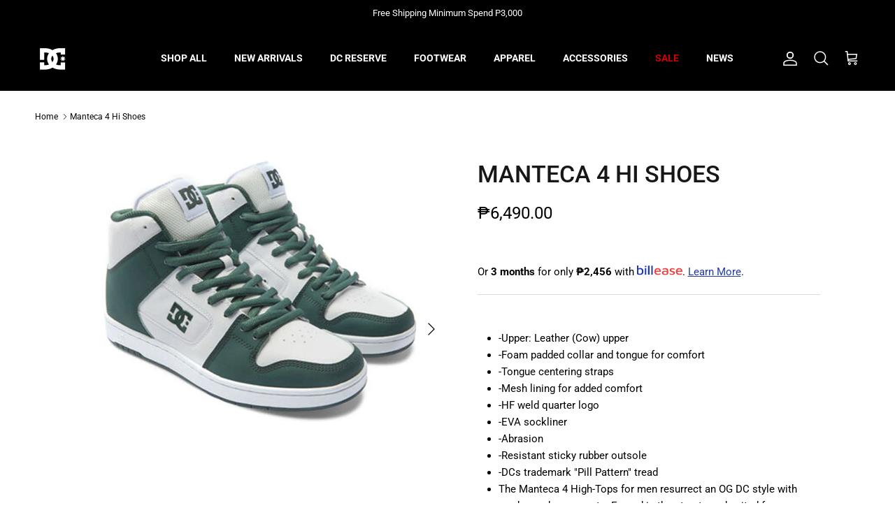

--- FILE ---
content_type: text/html; charset=utf-8
request_url: https://dcshoes.com.ph/products/manteca-4-hi-shoes-1000463206
body_size: 53249
content:
<!doctype html>
<html class="no-js" lang="en" dir="ltr">
  <head>
<script type="text/javascript" src="https://edge.personalizer.io/storefront/2.0.0/js/shopify/storefront.min.js?key=vccyr-grq8d6fp7o9x8yd-f4s3e&shop=dcshoes-ph.myshopify.com"></script>
<script>
window.LimeSpot = window.LimeSpot === undefined ? {} : LimeSpot;
LimeSpot.PageInfo = { Type: "Product", Template: "product", ReferenceIdentifier: "8254259101934" };

LimeSpot.StoreInfo = { Theme: "DC SHOES PH 2024" };


LimeSpot.CartItems = [];
</script>





    <meta name="google-site-verification" content="QoNo-QONplqm6ObIKBKQrYlqAuNokjrWWN0HK_PR3rU">
    <!-- Google tag (gtag.js) -->
    <script async src="https://www.googletagmanager.com/gtag/js?id=AW-407524690"></script>
    <script>
      window.dataLayer = window.dataLayer || [];
      function gtag(){dataLayer.push(arguments);}
      gtag('js', new Date());

      gtag('config', 'AW-407524690');
    </script>

    <!-- Start of dcshoes-ph Zendesk Widget script -->
    
      <noscript id="ze-snippet" src="https://static.zdassets.com/ekr/snippet.js?key=4d4c699d-810a-40f9-a7b4-77a8c159a34e"> </noscript>
  
    <!-- End of dcshoes-ph Zendesk Widget script -->
    <style>
      iframe[title*=Messaging], iframe[title*="Button to launch messaging window, conversation in progress"] {
          display: none;
          opacity: 0 !important;
      }
    </style>

    <script src="https://chat-plugin.pancake.vn/main/auto?page_id=web_dcshoesph"></script><meta charset="utf-8">
<meta name="viewport" content="width=device-width,initial-scale=1">
<title>Manteca 4 Hi Shoes &ndash; DC Shoes PH</title><link rel="canonical" href="https://dcshoes.com.ph/products/manteca-4-hi-shoes-1000463206"><link rel="icon" href="//dcshoes.com.ph/cdn/shop/files/download_1.png?crop=center&height=48&v=1728959266&width=48" type="image/png">
  <link rel="apple-touch-icon" href="//dcshoes.com.ph/cdn/shop/files/download_1.png?crop=center&height=180&v=1728959266&width=180"><meta name="description" content="-Upper: Leather (Cow) upper -Foam padded collar and tongue for comfort -Tongue centering straps -Mesh lining for added comfort -HF weld quarter logo -EVA sockliner -Abrasion -Resistant sticky rubber outsole -DCs trademark &quot;Pill Pattern&quot; tread The Manteca 4 High-Tops for men resurrect an OG DC style with modern enhancem"><meta property="og:site_name" content="DC Shoes PH">
<meta property="og:url" content="https://dcshoes.com.ph/products/manteca-4-hi-shoes-1000463206">
<meta property="og:title" content="Manteca 4 Hi Shoes">
<meta property="og:type" content="product">
<meta property="og:description" content="-Upper: Leather (Cow) upper -Foam padded collar and tongue for comfort -Tongue centering straps -Mesh lining for added comfort -HF weld quarter logo -EVA sockliner -Abrasion -Resistant sticky rubber outsole -DCs trademark &quot;Pill Pattern&quot; tread The Manteca 4 High-Tops for men resurrect an OG DC style with modern enhancem"><meta property="og:image" content="http://dcshoes.com.ph/cdn/shop/files/1000463206_01.jpg?crop=center&height=1200&v=1752025269&width=1200">
  <meta property="og:image:secure_url" content="https://dcshoes.com.ph/cdn/shop/files/1000463206_01.jpg?crop=center&height=1200&v=1752025269&width=1200">
  <meta property="og:image:width" content="1000">
  <meta property="og:image:height" content="1000"><meta property="og:price:amount" content="6,490.00">
  <meta property="og:price:currency" content="PHP"><meta name="twitter:card" content="summary_large_image">
<meta name="twitter:title" content="Manteca 4 Hi Shoes">
<meta name="twitter:description" content="-Upper: Leather (Cow) upper -Foam padded collar and tongue for comfort -Tongue centering straps -Mesh lining for added comfort -HF weld quarter logo -EVA sockliner -Abrasion -Resistant sticky rubber outsole -DCs trademark &quot;Pill Pattern&quot; tread The Manteca 4 High-Tops for men resurrect an OG DC style with modern enhancem">
<style>@font-face {
  font-family: Roboto;
  font-weight: 400;
  font-style: normal;
  font-display: fallback;
  src: url("//dcshoes.com.ph/cdn/fonts/roboto/roboto_n4.2019d890f07b1852f56ce63ba45b2db45d852cba.woff2") format("woff2"),
       url("//dcshoes.com.ph/cdn/fonts/roboto/roboto_n4.238690e0007583582327135619c5f7971652fa9d.woff") format("woff");
}
@font-face {
  font-family: Roboto;
  font-weight: 700;
  font-style: normal;
  font-display: fallback;
  src: url("//dcshoes.com.ph/cdn/fonts/roboto/roboto_n7.f38007a10afbbde8976c4056bfe890710d51dec2.woff2") format("woff2"),
       url("//dcshoes.com.ph/cdn/fonts/roboto/roboto_n7.94bfdd3e80c7be00e128703d245c207769d763f9.woff") format("woff");
}
@font-face {
  font-family: Roboto;
  font-weight: 500;
  font-style: normal;
  font-display: fallback;
  src: url("//dcshoes.com.ph/cdn/fonts/roboto/roboto_n5.250d51708d76acbac296b0e21ede8f81de4e37aa.woff2") format("woff2"),
       url("//dcshoes.com.ph/cdn/fonts/roboto/roboto_n5.535e8c56f4cbbdea416167af50ab0ff1360a3949.woff") format("woff");
}
@font-face {
  font-family: Roboto;
  font-weight: 400;
  font-style: italic;
  font-display: fallback;
  src: url("//dcshoes.com.ph/cdn/fonts/roboto/roboto_i4.57ce898ccda22ee84f49e6b57ae302250655e2d4.woff2") format("woff2"),
       url("//dcshoes.com.ph/cdn/fonts/roboto/roboto_i4.b21f3bd061cbcb83b824ae8c7671a82587b264bf.woff") format("woff");
}
@font-face {
  font-family: Roboto;
  font-weight: 700;
  font-style: italic;
  font-display: fallback;
  src: url("//dcshoes.com.ph/cdn/fonts/roboto/roboto_i7.7ccaf9410746f2c53340607c42c43f90a9005937.woff2") format("woff2"),
       url("//dcshoes.com.ph/cdn/fonts/roboto/roboto_i7.49ec21cdd7148292bffea74c62c0df6e93551516.woff") format("woff");
}
@font-face {
  font-family: Roboto;
  font-weight: 500;
  font-style: normal;
  font-display: fallback;
  src: url("//dcshoes.com.ph/cdn/fonts/roboto/roboto_n5.250d51708d76acbac296b0e21ede8f81de4e37aa.woff2") format("woff2"),
       url("//dcshoes.com.ph/cdn/fonts/roboto/roboto_n5.535e8c56f4cbbdea416167af50ab0ff1360a3949.woff") format("woff");
}
@font-face {
  font-family: Roboto;
  font-weight: 700;
  font-style: normal;
  font-display: fallback;
  src: url("//dcshoes.com.ph/cdn/fonts/roboto/roboto_n7.f38007a10afbbde8976c4056bfe890710d51dec2.woff2") format("woff2"),
       url("//dcshoes.com.ph/cdn/fonts/roboto/roboto_n7.94bfdd3e80c7be00e128703d245c207769d763f9.woff") format("woff");
}
@font-face {
  font-family: Roboto;
  font-weight: 700;
  font-style: normal;
  font-display: fallback;
  src: url("//dcshoes.com.ph/cdn/fonts/roboto/roboto_n7.f38007a10afbbde8976c4056bfe890710d51dec2.woff2") format("woff2"),
       url("//dcshoes.com.ph/cdn/fonts/roboto/roboto_n7.94bfdd3e80c7be00e128703d245c207769d763f9.woff") format("woff");
}
@font-face {
  font-family: Roboto;
  font-weight: 600;
  font-style: normal;
  font-display: fallback;
  src: url("//dcshoes.com.ph/cdn/fonts/roboto/roboto_n6.3d305d5382545b48404c304160aadee38c90ef9d.woff2") format("woff2"),
       url("//dcshoes.com.ph/cdn/fonts/roboto/roboto_n6.bb37be020157f87e181e5489d5e9137ad60c47a2.woff") format("woff");
}
:root {
  --page-container-width:          2200px;
  --reading-container-width:       720px;
  --divider-opacity:               0.14;
  --gutter-large:                  30px;
  --gutter-desktop:                20px;
  --gutter-mobile:                 16px;
  --section-padding:               50px;
  --larger-section-padding:        80px;
  --larger-section-padding-mobile: 60px;
  --largest-section-padding:       110px;
  --aos-animate-duration:          0.6s;

  --base-font-family:              Roboto, sans-serif;
  --base-font-weight:              400;
  --base-font-style:               normal;
  --heading-font-family:           Roboto, sans-serif;
  --heading-font-weight:           500;
  --heading-font-style:            normal;
  --logo-font-family:              Roboto, sans-serif;
  --logo-font-weight:              700;
  --logo-font-style:               normal;
  --nav-font-family:               Roboto, sans-serif;
  --nav-font-weight:               700;
  --nav-font-style:                normal;

  --base-text-size:15px;
  --base-line-height:              1.6;
  --input-text-size:16px;
  --smaller-text-size-1:12px;
  --smaller-text-size-2:14px;
  --smaller-text-size-3:12px;
  --smaller-text-size-4:11px;
  --larger-text-size:34px;
  --super-large-text-size:60px;
  --super-large-mobile-text-size:27px;
  --larger-mobile-text-size:27px;
  --logo-text-size:24px;--btn-letter-spacing: 0.08em;
    --btn-text-transform: uppercase;
    --button-text-size: 13px;
    --quickbuy-button-text-size: 13;
    --small-feature-link-font-size: 0.75em;
    --input-btn-padding-top:             1.2em;
    --input-btn-padding-bottom:          1.2em;--heading-text-transform:uppercase;
  --nav-text-size:                      14px;
  --mobile-menu-font-weight:            600;

  --body-bg-color:                      255 255 255;
  --bg-color:                           255 255 255;
  --body-text-color:                    0 0 0;
  --text-color:                         0 0 0;

  --header-text-col:                    #ffffff;--header-text-hover-col:             var(--header-text-col);--header-bg-col:                     #000000;
  --heading-color:                     23 23 23;
  --body-heading-color:                23 23 23;
  --heading-divider-col:               #000000;

  --logo-col:                          #171717;
  --main-nav-bg:                       #ffffff;
  --main-nav-link-col:                 #000000;
  --main-nav-link-hover-col:           #ce0000;
  --main-nav-link-featured-col:        #ce0000;

  --link-color:                        193 100 82;
  --body-link-color:                   193 100 82;

  --btn-bg-color:                        35 35 35;
  --btn-bg-hover-color:                  0 0 0;
  --btn-border-color:                    35 35 35;
  --btn-border-hover-color:              0 0 0;
  --btn-text-color:                      255 255 255;
  --btn-text-hover-color:                255 255 255;--btn-alt-bg-color:                    255 255 255;
  --btn-alt-text-color:                  35 35 35;
  --btn-alt-border-color:                35 35 35;
  --btn-alt-border-hover-color:          35 35 35;--btn-ter-bg-color:                    235 235 235;
  --btn-ter-text-color:                  0 0 0;
  --btn-ter-bg-hover-color:              35 35 35;
  --btn-ter-text-hover-color:            255 255 255;--btn-border-radius: 0;--color-scheme-default:                             #ffffff;
  --color-scheme-default-color:                       255 255 255;
  --color-scheme-default-text-color:                  0 0 0;
  --color-scheme-default-head-color:                  23 23 23;
  --color-scheme-default-link-color:                  193 100 82;
  --color-scheme-default-btn-text-color:              255 255 255;
  --color-scheme-default-btn-text-hover-color:        255 255 255;
  --color-scheme-default-btn-bg-color:                35 35 35;
  --color-scheme-default-btn-bg-hover-color:          0 0 0;
  --color-scheme-default-btn-border-color:            35 35 35;
  --color-scheme-default-btn-border-hover-color:      0 0 0;
  --color-scheme-default-btn-alt-text-color:          35 35 35;
  --color-scheme-default-btn-alt-bg-color:            255 255 255;
  --color-scheme-default-btn-alt-border-color:        35 35 35;
  --color-scheme-default-btn-alt-border-hover-color:  35 35 35;

  --color-scheme-1:                             #f2f2f2;
  --color-scheme-1-color:                       242 242 242;
  --color-scheme-1-text-color:                  52 52 52;
  --color-scheme-1-head-color:                  52 52 52;
  --color-scheme-1-link-color:                  52 52 52;
  --color-scheme-1-btn-text-color:              255 255 255;
  --color-scheme-1-btn-text-hover-color:        255 255 255;
  --color-scheme-1-btn-bg-color:                35 35 35;
  --color-scheme-1-btn-bg-hover-color:          0 0 0;
  --color-scheme-1-btn-border-color:            35 35 35;
  --color-scheme-1-btn-border-hover-color:      0 0 0;
  --color-scheme-1-btn-alt-text-color:          35 35 35;
  --color-scheme-1-btn-alt-bg-color:            255 255 255;
  --color-scheme-1-btn-alt-border-color:        35 35 35;
  --color-scheme-1-btn-alt-border-hover-color:  35 35 35;

  --color-scheme-2:                             #f2f2f2;
  --color-scheme-2-color:                       242 242 242;
  --color-scheme-2-text-color:                  52 52 52;
  --color-scheme-2-head-color:                  52 52 52;
  --color-scheme-2-link-color:                  52 52 52;
  --color-scheme-2-btn-text-color:              255 255 255;
  --color-scheme-2-btn-text-hover-color:        255 255 255;
  --color-scheme-2-btn-bg-color:                35 35 35;
  --color-scheme-2-btn-bg-hover-color:          0 0 0;
  --color-scheme-2-btn-border-color:            35 35 35;
  --color-scheme-2-btn-border-hover-color:      0 0 0;
  --color-scheme-2-btn-alt-text-color:          35 35 35;
  --color-scheme-2-btn-alt-bg-color:            255 255 255;
  --color-scheme-2-btn-alt-border-color:        35 35 35;
  --color-scheme-2-btn-alt-border-hover-color:  35 35 35;

  /* Shop Pay payment terms */
  --payment-terms-background-color:    #ffffff;--quickbuy-bg: 242 242 242;--body-input-background-color:       rgb(var(--body-bg-color));
  --input-background-color:            rgb(var(--body-bg-color));
  --body-input-text-color:             var(--body-text-color);
  --input-text-color:                  var(--body-text-color);
  --body-input-border-color:           rgb(191, 191, 191);
  --input-border-color:                rgb(191, 191, 191);
  --input-border-color-hover:          rgb(115, 115, 115);
  --input-border-color-active:         rgb(0, 0, 0);

  --swatch-cross-svg:                  url("data:image/svg+xml,%3Csvg xmlns='http://www.w3.org/2000/svg' width='240' height='240' viewBox='0 0 24 24' fill='none' stroke='rgb(191, 191, 191)' stroke-width='0.09' preserveAspectRatio='none' %3E%3Cline x1='24' y1='0' x2='0' y2='24'%3E%3C/line%3E%3C/svg%3E");
  --swatch-cross-hover:                url("data:image/svg+xml,%3Csvg xmlns='http://www.w3.org/2000/svg' width='240' height='240' viewBox='0 0 24 24' fill='none' stroke='rgb(115, 115, 115)' stroke-width='0.09' preserveAspectRatio='none' %3E%3Cline x1='24' y1='0' x2='0' y2='24'%3E%3C/line%3E%3C/svg%3E");
  --swatch-cross-active:               url("data:image/svg+xml,%3Csvg xmlns='http://www.w3.org/2000/svg' width='240' height='240' viewBox='0 0 24 24' fill='none' stroke='rgb(0, 0, 0)' stroke-width='0.09' preserveAspectRatio='none' %3E%3Cline x1='24' y1='0' x2='0' y2='24'%3E%3C/line%3E%3C/svg%3E");

  --footer-divider-col:                #4a4a4a;
  --footer-text-col:                   255 255 255;
  --footer-heading-col:                255 255 255;
  --footer-bg:                         #4a4a4a;--product-label-overlay-justify: flex-start;--product-label-overlay-align: flex-start;--product-label-overlay-reduction-text:   #ffffff;
  --product-label-overlay-reduction-bg:     #c20000;
  --product-label-overlay-stock-text:       #ffffff;
  --product-label-overlay-stock-bg:         #000000;
  --product-label-overlay-new-text:         #ffffff;
  --product-label-overlay-new-bg:           #ce0000;
  --product-label-overlay-meta-text:        #ffffff;
  --product-label-overlay-meta-bg:          #09728c;
  --product-label-sale-text:                #c20000;
  --product-label-sold-text:                #171717;
  --product-label-preorder-text:            #3ea36a;

  --product-block-crop-align:               center;

  
  --product-block-price-align:              flex-start;
  --product-block-price-item-margin-start:  initial;
  --product-block-price-item-margin-end:    .5rem;
  

  --collection-block-image-position:   center center;

  --swatch-picker-image-size:          70px;
  --swatch-crop-align:                 center center;

  --image-overlay-text-color:          255 255 255;--image-overlay-bg:                  rgba(0, 0, 0, 0.1);
  --image-overlay-shadow-start:        rgb(0 0 0 / 0.15);
  --image-overlay-box-opacity:         0.9;.image-overlay--bg-box .text-overlay .text-overlay__text {
      --image-overlay-box-bg: 255 255 255;
      --heading-color: var(--body-heading-color);
      --text-color: var(--body-text-color);
      --link-color: var(--body-link-color);
    }--product-inventory-ok-box-color:            #f2faf0;
  --product-inventory-ok-text-color:           #108043;
  --product-inventory-ok-icon-box-fill-color:  #fff;
  --product-inventory-low-box-color:           #fcf1cd;
  --product-inventory-low-text-color:          #dd9a1a;
  --product-inventory-low-icon-box-fill-color: #fff;
  --product-inventory-low-text-color-channels: 16, 128, 67;
  --product-inventory-ok-text-color-channels:  221, 154, 26;

  --rating-star-color: 246 165 41;
}::selection {
    background: rgb(var(--body-heading-color));
    color: rgb(var(--body-bg-color));
  }
  ::-moz-selection {
    background: rgb(var(--body-heading-color));
    color: rgb(var(--body-bg-color));
  }.use-color-scheme--default {
  --product-label-sale-text:           #c20000;
  --product-label-sold-text:           #171717;
  --product-label-preorder-text:       #3ea36a;
  --input-background-color:            rgb(var(--body-bg-color));
  --input-text-color:                  var(--body-input-text-color);
  --input-border-color:                rgb(191, 191, 191);
  --input-border-color-hover:          rgb(115, 115, 115);
  --input-border-color-active:         rgb(0, 0, 0);
}</style>

    <link href="//dcshoes.com.ph/cdn/shop/t/62/assets/main.css?v=132574627413460124881738292433" rel="stylesheet" type="text/css" media="all" />
<link rel="preload" as="font" href="//dcshoes.com.ph/cdn/fonts/roboto/roboto_n4.2019d890f07b1852f56ce63ba45b2db45d852cba.woff2" type="font/woff2" crossorigin><link rel="preload" as="font" href="//dcshoes.com.ph/cdn/fonts/roboto/roboto_n5.250d51708d76acbac296b0e21ede8f81de4e37aa.woff2" type="font/woff2" crossorigin><script src="https://ajax.googleapis.com/ajax/libs/jquery/3.6.0/jquery.min.js"></script>
    <script>
      document.documentElement.className = document.documentElement.className.replace('no-js', 'js');

      window.theme = {
        info: {
          name: 'Symmetry',
          version: '7.1.1'
        },
        device: {
          hasTouch: window.matchMedia('(any-pointer: coarse)').matches,
          hasHover: window.matchMedia('(hover: hover)').matches
        },
        mediaQueries: {
          md: '(min-width: 768px)',
          productMediaCarouselBreak: '(min-width: 1041px)'
        },
        routes: {
          base: 'https://dcshoes.com.ph',
          cart: '/cart',
          cartAdd: '/cart/add.js',
          cartUpdate: '/cart/update.js',
          predictiveSearch: '/search/suggest'
        },
        strings: {
          cartTermsConfirmation: "You must agree to the terms and conditions before continuing.",
          cartItemsQuantityError: "You can only add [QUANTITY] of this item to your cart.",
          generalSearchViewAll: "View all search results",
          noStock: "Sold out",
          noVariant: "Unavailable",
          productsProductChooseA: "Choose a",
          generalSearchPages: "Pages",
          generalSearchNoResultsWithoutTerms: "Sorry, we couldnʼt find any results",
          shippingCalculator: {
            singleRate: "There is one shipping rate for this destination:",
            multipleRates: "There are multiple shipping rates for this destination:",
            noRates: "We do not ship to this destination."
          }
        },
        settings: {
          moneyWithCurrencyFormat: "₱{{amount}} PHP",
          cartType: "drawer",
          afterAddToCart: "notification",
          quickbuyStyle: "off",
          externalLinksNewTab: true,
          internalLinksSmoothScroll: true
        }
      }

      theme.inlineNavigationCheck = function() {
        var pageHeader = document.querySelector('.pageheader'),
            inlineNavContainer = pageHeader.querySelector('.logo-area__left__inner'),
            inlineNav = inlineNavContainer.querySelector('.navigation--left');
        if (inlineNav && getComputedStyle(inlineNav).display != 'none') {
          var inlineMenuCentered = document.querySelector('.pageheader--layout-inline-menu-center'),
              logoContainer = document.querySelector('.logo-area__middle__inner');
          if(inlineMenuCentered) {
            var rightWidth = document.querySelector('.logo-area__right__inner').clientWidth,
                middleWidth = logoContainer.clientWidth,
                logoArea = document.querySelector('.logo-area'),
                computedLogoAreaStyle = getComputedStyle(logoArea),
                logoAreaInnerWidth = logoArea.clientWidth - Math.ceil(parseFloat(computedLogoAreaStyle.paddingLeft)) - Math.ceil(parseFloat(computedLogoAreaStyle.paddingRight)),
                availableNavWidth = logoAreaInnerWidth - Math.max(rightWidth, middleWidth) * 2 - 40;
            inlineNavContainer.style.maxWidth = availableNavWidth + 'px';
          }

          var firstInlineNavLink = inlineNav.querySelector('.navigation__item:first-child'),
              lastInlineNavLink = inlineNav.querySelector('.navigation__item:last-child');
          if (lastInlineNavLink) {
            var inlineNavWidth = null;
            if(document.querySelector('html[dir=rtl]')) {
              inlineNavWidth = firstInlineNavLink.offsetLeft - lastInlineNavLink.offsetLeft + firstInlineNavLink.offsetWidth;
            } else {
              inlineNavWidth = lastInlineNavLink.offsetLeft - firstInlineNavLink.offsetLeft + lastInlineNavLink.offsetWidth;
            }
            if (inlineNavContainer.offsetWidth >= inlineNavWidth) {
              pageHeader.classList.add('pageheader--layout-inline-permitted');
              var tallLogo = logoContainer.clientHeight > lastInlineNavLink.clientHeight + 20;
              if (tallLogo) {
                inlineNav.classList.add('navigation--tight-underline');
              } else {
                inlineNav.classList.remove('navigation--tight-underline');
              }
            } else {
              pageHeader.classList.remove('pageheader--layout-inline-permitted');
            }
          }
        }
      };

      theme.setInitialHeaderHeightProperty = () => {
        const section = document.querySelector('.section-header');
        if (section) {
          document.documentElement.style.setProperty('--theme-header-height', Math.ceil(section.clientHeight) + 'px');
        }
      };
    </script>

    <script src="//dcshoes.com.ph/cdn/shop/t/62/assets/main.js?v=81796416815560756521768895557" defer></script>
      <script src="//dcshoes.com.ph/cdn/shop/t/62/assets/animate-on-scroll.js?v=15249566486942820451721699892" defer></script>
      <link href="//dcshoes.com.ph/cdn/shop/t/62/assets/animate-on-scroll.css?v=35216439550296132921721699892" rel="stylesheet" type="text/css" media="all" />
    

    <script>window.performance && window.performance.mark && window.performance.mark('shopify.content_for_header.start');</script><meta name="google-site-verification" content="7Dg-PmBCHL4KUijLIU_z_80NIe4mtcg7nM-y-q2Q6Y4">
<meta id="shopify-digital-wallet" name="shopify-digital-wallet" content="/50028675227/digital_wallets/dialog">
<link rel="alternate" type="application/json+oembed" href="https://dcshoes.com.ph/products/manteca-4-hi-shoes-1000463206.oembed">
<script async="async" src="/checkouts/internal/preloads.js?locale=en-PH"></script>
<script id="shopify-features" type="application/json">{"accessToken":"2679a6336ee793270ea62892df96a7fd","betas":["rich-media-storefront-analytics"],"domain":"dcshoes.com.ph","predictiveSearch":true,"shopId":50028675227,"locale":"en"}</script>
<script>var Shopify = Shopify || {};
Shopify.shop = "dcshoes-ph.myshopify.com";
Shopify.locale = "en";
Shopify.currency = {"active":"PHP","rate":"1.0"};
Shopify.country = "PH";
Shopify.theme = {"name":"DC SHOES PH 2024","id":142953316590,"schema_name":"Symmetry","schema_version":"7.1.1","theme_store_id":null,"role":"main"};
Shopify.theme.handle = "null";
Shopify.theme.style = {"id":null,"handle":null};
Shopify.cdnHost = "dcshoes.com.ph/cdn";
Shopify.routes = Shopify.routes || {};
Shopify.routes.root = "/";</script>
<script type="module">!function(o){(o.Shopify=o.Shopify||{}).modules=!0}(window);</script>
<script>!function(o){function n(){var o=[];function n(){o.push(Array.prototype.slice.apply(arguments))}return n.q=o,n}var t=o.Shopify=o.Shopify||{};t.loadFeatures=n(),t.autoloadFeatures=n()}(window);</script>
<script id="shop-js-analytics" type="application/json">{"pageType":"product"}</script>
<script defer="defer" async type="module" src="//dcshoes.com.ph/cdn/shopifycloud/shop-js/modules/v2/client.init-shop-cart-sync_BdyHc3Nr.en.esm.js"></script>
<script defer="defer" async type="module" src="//dcshoes.com.ph/cdn/shopifycloud/shop-js/modules/v2/chunk.common_Daul8nwZ.esm.js"></script>
<script type="module">
  await import("//dcshoes.com.ph/cdn/shopifycloud/shop-js/modules/v2/client.init-shop-cart-sync_BdyHc3Nr.en.esm.js");
await import("//dcshoes.com.ph/cdn/shopifycloud/shop-js/modules/v2/chunk.common_Daul8nwZ.esm.js");

  window.Shopify.SignInWithShop?.initShopCartSync?.({"fedCMEnabled":true,"windoidEnabled":true});

</script>
<script>(function() {
  var isLoaded = false;
  function asyncLoad() {
    if (isLoaded) return;
    isLoaded = true;
    var urls = ["https:\/\/cookie-bar.conversionbear.com\/script?app=cookie_consent\u0026shop=dcshoes-ph.myshopify.com","https:\/\/cdn.shopify.com\/s\/files\/1\/0500\/2867\/5227\/t\/52\/assets\/globo.formbuilder.init.js?v=1647604004\u0026shop=dcshoes-ph.myshopify.com","https:\/\/cdn.shopify.com\/s\/files\/1\/0500\/2867\/5227\/t\/55\/assets\/pop_50028675227.js?v=1669866052\u0026shop=dcshoes-ph.myshopify.com","https:\/\/app.popt.in\/pixel.js?id=1d6b484730bae\u0026shop=dcshoes-ph.myshopify.com","\/\/open-signin.okasconcepts.com\/js\/resource.js?shop=dcshoes-ph.myshopify.com","https:\/\/app.popt.in\/pixel.js?id=069e98726ca72\u0026shop=dcshoes-ph.myshopify.com","https:\/\/edge.personalizer.io\/storefront\/2.0.0\/js\/shopify\/storefront.min.js?key=vccyr-grq8d6fp7o9x8yd-f4s3e\u0026shop=dcshoes-ph.myshopify.com"];
    for (var i = 0; i < urls.length; i++) {
      var s = document.createElement('script');
      s.type = 'text/javascript';
      s.async = true;
      s.src = urls[i];
      var x = document.getElementsByTagName('script')[0];
      x.parentNode.insertBefore(s, x);
    }
  };
  if(window.attachEvent) {
    window.attachEvent('onload', asyncLoad);
  } else {
    window.addEventListener('load', asyncLoad, false);
  }
})();</script>
<script id="__st">var __st={"a":50028675227,"offset":28800,"reqid":"bb291434-e205-4655-8b56-08c63f199b9f-1769012606","pageurl":"dcshoes.com.ph\/products\/manteca-4-hi-shoes-1000463206","u":"77a62ce8009c","p":"product","rtyp":"product","rid":8254259101934};</script>
<script>window.ShopifyPaypalV4VisibilityTracking = true;</script>
<script id="captcha-bootstrap">!function(){'use strict';const t='contact',e='account',n='new_comment',o=[[t,t],['blogs',n],['comments',n],[t,'customer']],c=[[e,'customer_login'],[e,'guest_login'],[e,'recover_customer_password'],[e,'create_customer']],r=t=>t.map((([t,e])=>`form[action*='/${t}']:not([data-nocaptcha='true']) input[name='form_type'][value='${e}']`)).join(','),a=t=>()=>t?[...document.querySelectorAll(t)].map((t=>t.form)):[];function s(){const t=[...o],e=r(t);return a(e)}const i='password',u='form_key',d=['recaptcha-v3-token','g-recaptcha-response','h-captcha-response',i],f=()=>{try{return window.sessionStorage}catch{return}},m='__shopify_v',_=t=>t.elements[u];function p(t,e,n=!1){try{const o=window.sessionStorage,c=JSON.parse(o.getItem(e)),{data:r}=function(t){const{data:e,action:n}=t;return t[m]||n?{data:e,action:n}:{data:t,action:n}}(c);for(const[e,n]of Object.entries(r))t.elements[e]&&(t.elements[e].value=n);n&&o.removeItem(e)}catch(o){console.error('form repopulation failed',{error:o})}}const l='form_type',E='cptcha';function T(t){t.dataset[E]=!0}const w=window,h=w.document,L='Shopify',v='ce_forms',y='captcha';let A=!1;((t,e)=>{const n=(g='f06e6c50-85a8-45c8-87d0-21a2b65856fe',I='https://cdn.shopify.com/shopifycloud/storefront-forms-hcaptcha/ce_storefront_forms_captcha_hcaptcha.v1.5.2.iife.js',D={infoText:'Protected by hCaptcha',privacyText:'Privacy',termsText:'Terms'},(t,e,n)=>{const o=w[L][v],c=o.bindForm;if(c)return c(t,g,e,D).then(n);var r;o.q.push([[t,g,e,D],n]),r=I,A||(h.body.append(Object.assign(h.createElement('script'),{id:'captcha-provider',async:!0,src:r})),A=!0)});var g,I,D;w[L]=w[L]||{},w[L][v]=w[L][v]||{},w[L][v].q=[],w[L][y]=w[L][y]||{},w[L][y].protect=function(t,e){n(t,void 0,e),T(t)},Object.freeze(w[L][y]),function(t,e,n,w,h,L){const[v,y,A,g]=function(t,e,n){const i=e?o:[],u=t?c:[],d=[...i,...u],f=r(d),m=r(i),_=r(d.filter((([t,e])=>n.includes(e))));return[a(f),a(m),a(_),s()]}(w,h,L),I=t=>{const e=t.target;return e instanceof HTMLFormElement?e:e&&e.form},D=t=>v().includes(t);t.addEventListener('submit',(t=>{const e=I(t);if(!e)return;const n=D(e)&&!e.dataset.hcaptchaBound&&!e.dataset.recaptchaBound,o=_(e),c=g().includes(e)&&(!o||!o.value);(n||c)&&t.preventDefault(),c&&!n&&(function(t){try{if(!f())return;!function(t){const e=f();if(!e)return;const n=_(t);if(!n)return;const o=n.value;o&&e.removeItem(o)}(t);const e=Array.from(Array(32),(()=>Math.random().toString(36)[2])).join('');!function(t,e){_(t)||t.append(Object.assign(document.createElement('input'),{type:'hidden',name:u})),t.elements[u].value=e}(t,e),function(t,e){const n=f();if(!n)return;const o=[...t.querySelectorAll(`input[type='${i}']`)].map((({name:t})=>t)),c=[...d,...o],r={};for(const[a,s]of new FormData(t).entries())c.includes(a)||(r[a]=s);n.setItem(e,JSON.stringify({[m]:1,action:t.action,data:r}))}(t,e)}catch(e){console.error('failed to persist form',e)}}(e),e.submit())}));const S=(t,e)=>{t&&!t.dataset[E]&&(n(t,e.some((e=>e===t))),T(t))};for(const o of['focusin','change'])t.addEventListener(o,(t=>{const e=I(t);D(e)&&S(e,y())}));const B=e.get('form_key'),M=e.get(l),P=B&&M;t.addEventListener('DOMContentLoaded',(()=>{const t=y();if(P)for(const e of t)e.elements[l].value===M&&p(e,B);[...new Set([...A(),...v().filter((t=>'true'===t.dataset.shopifyCaptcha))])].forEach((e=>S(e,t)))}))}(h,new URLSearchParams(w.location.search),n,t,e,['guest_login'])})(!0,!0)}();</script>
<script integrity="sha256-4kQ18oKyAcykRKYeNunJcIwy7WH5gtpwJnB7kiuLZ1E=" data-source-attribution="shopify.loadfeatures" defer="defer" src="//dcshoes.com.ph/cdn/shopifycloud/storefront/assets/storefront/load_feature-a0a9edcb.js" crossorigin="anonymous"></script>
<script data-source-attribution="shopify.dynamic_checkout.dynamic.init">var Shopify=Shopify||{};Shopify.PaymentButton=Shopify.PaymentButton||{isStorefrontPortableWallets:!0,init:function(){window.Shopify.PaymentButton.init=function(){};var t=document.createElement("script");t.src="https://dcshoes.com.ph/cdn/shopifycloud/portable-wallets/latest/portable-wallets.en.js",t.type="module",document.head.appendChild(t)}};
</script>
<script data-source-attribution="shopify.dynamic_checkout.buyer_consent">
  function portableWalletsHideBuyerConsent(e){var t=document.getElementById("shopify-buyer-consent"),n=document.getElementById("shopify-subscription-policy-button");t&&n&&(t.classList.add("hidden"),t.setAttribute("aria-hidden","true"),n.removeEventListener("click",e))}function portableWalletsShowBuyerConsent(e){var t=document.getElementById("shopify-buyer-consent"),n=document.getElementById("shopify-subscription-policy-button");t&&n&&(t.classList.remove("hidden"),t.removeAttribute("aria-hidden"),n.addEventListener("click",e))}window.Shopify?.PaymentButton&&(window.Shopify.PaymentButton.hideBuyerConsent=portableWalletsHideBuyerConsent,window.Shopify.PaymentButton.showBuyerConsent=portableWalletsShowBuyerConsent);
</script>
<script data-source-attribution="shopify.dynamic_checkout.cart.bootstrap">document.addEventListener("DOMContentLoaded",(function(){function t(){return document.querySelector("shopify-accelerated-checkout-cart, shopify-accelerated-checkout")}if(t())Shopify.PaymentButton.init();else{new MutationObserver((function(e,n){t()&&(Shopify.PaymentButton.init(),n.disconnect())})).observe(document.body,{childList:!0,subtree:!0})}}));
</script>

<script>window.performance && window.performance.mark && window.performance.mark('shopify.content_for_header.end');</script>
<!-- CC Custom Head Start --><!-- CC Custom Head End -->
    <script type="text/javascript">
  window.Pop = window.Pop || {};
  window.Pop.common = window.Pop.common || {};
  window.Pop.common.shop = {
    permanent_domain: 'dcshoes-ph.myshopify.com',
    currency: "PHP",
    money_format: "₱{{amount}}",
    id: 50028675227
  };
  

  window.Pop.common.template = 'product';
  window.Pop.common.cart = {};
  window.Pop.common.vapid_public_key = "BJuXCmrtTK335SuczdNVYrGVtP_WXn4jImChm49st7K7z7e8gxSZUKk4DhUpk8j2Xpiw5G4-ylNbMKLlKkUEU98=";
  window.Pop.global_config = {"asset_urls":{"loy":{},"rev":{},"pu":{"init_js":null},"widgets":{"init_js":"https:\/\/cdn.shopify.com\/s\/files\/1\/0194\/1736\/6592\/t\/1\/assets\/ba_widget_init.js?v=1728041536","modal_js":"https:\/\/cdn.shopify.com\/s\/files\/1\/0194\/1736\/6592\/t\/1\/assets\/ba_widget_modal.js?v=1728041538","modal_css":"https:\/\/cdn.shopify.com\/s\/files\/1\/0194\/1736\/6592\/t\/1\/assets\/ba_widget_modal.css?v=1654723622"},"forms":{},"global":{"helper_js":"https:\/\/cdn.shopify.com\/s\/files\/1\/0194\/1736\/6592\/t\/1\/assets\/ba_pop_tracking.js?v=1704919189"}},"proxy_paths":{"pop":"\/apps\/ba-pop","app_metrics":"\/apps\/ba-pop\/app_metrics","push_subscription":"\/apps\/ba-pop\/push"},"aat":["pop"],"pv":false,"sts":false,"bam":true,"batc":true,"base_money_format":"₱{{amount}}","online_store_version":1,"loy_js_api_enabled":false,"shop":{"id":50028675227,"name":"DC Shoes PH","domain":"dcshoes.com.ph"}};
  window.Pop.widgets_config = {"id":52314,"active":false,"frequency_limit_amount":1,"frequency_limit_time_unit":"minutes","background_image":{"position":"background","widget_background_preview_url":"https:\/\/activestorage-public.s3.us-west-2.amazonaws.com\/vdsbrwdl6nbitgb3l1nt7hgqf03c"},"initial_state":{"body":"ENTER FOR A CHANCE TO WIN THE TIME QUAKE SWEEPSTAKES\r\n","title":"TIME QUAKE GIVEAWAY","cta_text":"Subscribe now","show_email":"true","action_text":"Saving...","footer_text":"Already a subscriber? You are automatically qualified to the sweepstakes.","dismiss_text":"No thanks","email_placeholder":"Email Address","phone_placeholder":"Phone Number"},"success_state":{"body":"You have successfully subscribed to the DC Shoes newsletter.  Don't forget to like and follow us on Facebook, Instagram, and Twitter!","title":"TIME QUAKE GIVEAWAY","cta_text":"Click here for more details","cta_action":"dismiss","redirect_url":"https:\/\/dcshoes.com.ph\/collections\/all","open_url_new_tab":"false"},"closed_state":{"action":"close_widget","font_size":"20","action_text":"GET 10% OFF","display_offset":"300","display_position":"left"},"error_state":{"submit_error":"Sorry, please try again later","invalid_email":"Please enter valid email address!","error_subscribing":"Error subscribing, try again later","already_registered":"You have already registered","invalid_phone_number":"Please enter valid phone number!"},"trigger":{"action":"on_timer","delay_in_seconds":"0"},"colors":{"link_color":"#4FC3F7","sticky_bar_bg":"#C62828","cta_font_color":"#fff","body_font_color":"#000","sticky_bar_text":"#fff","background_color":"#fff","error_text_color":"#ff2626","title_font_color":"#000","footer_font_color":"#bbb","dismiss_font_color":"#bbb","cta_background_color":"#000","sticky_coupon_bar_bg":"#286ef8","error_text_background":"","sticky_coupon_bar_text":"#fff"},"sticky_coupon_bar":{"enabled":"false","message":"Don't forget to use your code"},"display_style":{"font":"Arial","size":"regular","align":"center"},"dismissable":true,"has_background":true,"opt_in_channels":["email"],"rules":[],"widget_css":".powered_by_rivo{\n  display: none;\n}\n.ba_widget_main_design {\n  background: #fff;\n}\n.ba_widget_content{text-align: center}\n.ba_widget_parent{\n  font-family: Arial;\n}\n.ba_widget_parent.background{\n  background-image: url(\"https:\/\/d15d3imw3mjndz.cloudfront.net\/vdsbrwdl6nbitgb3l1nt7hgqf03c\");\n}\n.ba_widget_left_content{\n}\n.ba_widget_right_content{\n}\n#ba_widget_cta_button:disabled{\n  background: #000cc;\n}\n#ba_widget_cta_button{\n  background: #000;\n  color: #fff;\n}\n#ba_widget_cta_button:after {\n  background: #000e0;\n}\n.ba_initial_state_title, .ba_success_state_title{\n  color: #000;\n}\n.ba_initial_state_body, .ba_success_state_body{\n  color: #000;\n}\n.ba_initial_state_dismiss_text{\n  color: #bbb;\n}\n.ba_initial_state_footer_text, .ba_initial_state_sms_agreement{\n  color: #bbb;\n}\n.ba_widget_error{\n  color: #ff2626;\n  background: ;\n}\n.ba_link_color{\n  color: #4FC3F7;\n}\n","custom_css":".ba_widget_main_design.large, .ba_widget_main_design.regular {\n    width: 540px !important;\n    height: 540px !important;\n    position: relative;\n}\n\n#ba_widget_email_input, .ba_widget_content div {\n    display: none !important;\n}\n@media only screen and (max-width: 768px)\n{\n.ba_widget_main_design.large, .ba_widget_main_design.regular {\n    width: auto !important;\n    height: 414px!important;\n    position: relative;\n}\n    .ba_widget_main_design.regular, .ba_widget_main_design.large {\n        margin-top: 50%;\n    }\n}\n.ba_widget_parent.background, .ba_widget_content {\n    height: 100%;\n}\n\n#ba_widget_cta_button {\n    display: none !important;\n    opacity: 0;\n}\n\na#close_ba_widget {background: black;padding: 10px;}\na#close_ba_widget svg {fill: white !important}\na#close_ba_widget:hover{background: white;}\na#close_ba_widget:hover svg {\n    fill: black !important;\n    background: white;\n}\n\n.ba_widget_main_design .ba_widget_content .shop_now {display:none} \n#ba_widget_cta_button {\n    display: block !important;\n    width: 114px;\n    height: 45px;\n    position: absolute;\n    background: red;\n    z-index: 10;\n    opacity: 0;\n    top: 405px;\n    cursor: pointer;\n    left: 212px;\n}","logo":null};
</script>


<script type="text/javascript">
  

  (function() {
    //Global snippet for Email Popups
    //this is updated automatically - do not edit manually.
    document.addEventListener('DOMContentLoaded', function() {
      function loadScript(src, defer, done) {
        var js = document.createElement('script');
        js.src = src;
        js.defer = defer;
        js.onload = function(){done();};
        js.onerror = function(){
          done(new Error('Failed to load script ' + src));
        };
        document.head.appendChild(js);
      }

      function browserSupportsAllFeatures() {
        return window.Promise && window.fetch && window.Symbol;
      }

      if (browserSupportsAllFeatures()) {
        main();
      } else {
        loadScript('https://cdnjs.cloudflare.com/polyfill/v3/polyfill.min.js?features=Promise,fetch', true, main);
      }

      function loadAppScripts(){
        const popAppEmbedEnabled = document.getElementById("pop-app-embed-init");

        if (window.Pop.global_config.aat.includes("pop") && !popAppEmbedEnabled){
          loadScript(window.Pop.global_config.asset_urls.widgets.init_js, true, function(){});
        }
      }

      function main(err) {
        loadScript(window.Pop.global_config.asset_urls.global.helper_js, false, loadAppScripts);
      }
    });
  })();
</script>


    <style>.fsistar_1_color{ background: #C5F8D4!important} .fsistar_2_color{ background: #B9F6CA!important} .fsistar_3_color{ background: #69F0AE!important} .fsistar_4_color{ background: #00E676!important} .fsistar_5_color{ background: #00C853!important}.findshop-rating { position: relative;}.findshop-rating .star-gray{font-size:18px;}.findshop-rating .star-yellow { color: #ffd740!important; font-size: 18px; } .findshop_pb {display: inline-block!important;}.findshop-rating { display:none !important; } .fsi-zero-reviews { display:block; }  .findshopsummary-reviews{ visibility:visible} .findshopsummary-reviews .review-box{background-color:#fff;position:static;width:300px;margin-top:5px;padding:15px;border:1px solid #eaeef3;border-radius:5px;color:#1a2b48;font-weight:500}.findshopsummary-reviews .review-box .review-sumary .item{display:flex;align-items:center;margin-top:15px;height:10px}.findshopsummary-reviews .review-box .review-sumary .item .label{width:22%;text-align:right;margin-top:0;margin-right:3%;position:relative;display:block;padding-left:0;color:#1a2b48;font-size:14px;font-weight:400}.findshopsummary-reviews .review-box .review-sumary .item .progress{position:relative;height:8px;width:65%;border-radius:10px;box-shadow:none;background:#eee;margin-bottom:0;overflow:inherit}.findshopsummary-reviews .review-box .review-sumary .item .progress .percent.green{background:#2ecc71}.findshopsummary-reviews .review-box .review-sumary .item .progress .percent{position:absolute;top:0;left:0;height:8px;background:#5191fa;border-radius:10px}.findshopsummary-reviews .review-box .review-sumary .item .number{width:12%;margin-left:3%;font-size:12px;}.findshopsummary-reviews .review-box .review-box-score{border-right:1px solid #d7dce3;padding-top:15px;padding-bottom:15px;text-align:center}.findshopsummary-reviews .review-box .review-box-score .review-score,.findshopsummary-reviews .review-box .review-box-score .review-score-base span,.findshopsummary_wrap .findshopsummary_detail_space .findshopsummary_content .g-header .review-score .head .left .text-rating,.findshopsummary_wrap .findshopsummary_detail_tour .findshopsummary_content .g-header .review-score .head .left .text-rating,.findshopsummary_wrap .findshopsummary_form .dropdown-toggle::after,.findshopsummary_wrap .findshopsummary_form .field-icon,.findshopsummary_wrap .findshopsummary_form .smart-search .parent_text,.findshopsummary_wrap .findshopsummary_form .smart-search::after,.findshopsummary_wrap .findshopsummary_search_space .findshopsummary_filter .g-filter-item .item-content .btn-more-item,.findshopsummary_wrap .page-template-content .findshopsummary-list-space .item-loop .service-review .rate{color:#5191fa}.findshopsummary-reviews .review-box .review-box-score .review-score{line-height:30px;font-size:52px;font-weight:500;color:#5191fa}.findshopsummary-reviews .review-box .review-box-score .review-score .per-total{font-size:18px}.findshopsummary-reviews .review-box .review-box-score .review-score-text{font-weight:400;font-size:18px;color:#1a2b48}.findshopsummary-reviews .review-box .review-box-score .review-score-base{margin-top:10px;color:#768090;font-size:14px}.findshopsummary-reviews{position:relative;z-index:999;opacity:1;display:none;-webkit-transition:all .1s ease-in-out;-moz-transition:all .1s ease-in-out;-ms-transition:all .1s ease-in-out;-o-transition:all .1s ease-in-out;transition:all .1s ease-in-out}.findshop-rating:hover + .findshopsummary-reviews {opacity: 1.0;visibility:visible;}</style><script>findshop_review_txt="Review";findshop_reviews_txt="Reviews";findshop_reviews_tb_bg="#313131";</script> 
    


  <!-- BEGIN app block: shopify://apps/open-signin-social-login/blocks/app-block/eff45696-2ef2-44f9-9062-0a01c87b02f6 -->
<script async="async" defer src="https://cdn.shopify.com/s/files/1/0331/8097/files/resource_fb6b8fa5-9e08-4587-be98-528eb4770bdb.js?v=1738134025&shop=dcshoes.com.ph"></script> 

<script>
  
  var _osts = 1743656084;
  
</script>

<!-- END app block --><!-- BEGIN app block: shopify://apps/labeler/blocks/app-embed/38a5b8ec-f58a-4fa4-8faa-69ddd0f10a60 -->

<script>
  let aco_allProducts = new Map();
</script>
<script>
  const normalStyle = [
  "background: rgb(173, 216, 230)",
  "padding: 15px",
  "font-size: 1.5em",
  "font-family: 'Poppins', sans-serif",
  "color: black",
  "border-radius: 10px",
  ];
  const warningStyle = [
  "background: rgb(255, 165, 0)",
  "padding: 15px",
  "font-size: 1.5em",
  "font-family: 'Poppins', sans-serif",
  "color: black", 
  "border-radius: 10px",
  ];
  let content = "%cWelcome to labeler v3!🎉🎉";
  let version = "v3";

  if (version !== "v3") {
    content = "%cWarning! Update labeler to v3 ⚠️⚠️";
    console.log(content, warningStyle.join(";"));
  }
  else {
    console.log(content, normalStyle.join(";"));
  }
  try{
     
    
        aco_allProducts.set(`manteca-4-hi-shoes-1000463206`,{
              availableForSale: false,
              collections: [{"id":434714116334,"handle":"buy-2-get-10-july-2024","title":"BUY 2 GET 10 SEPT 2024","updated_at":"2026-01-20T20:08:41+08:00","body_html":"","published_at":"2024-07-03T19:46:53+08:00","sort_order":"best-selling","template_suffix":"","disjunctive":false,"rules":[{"column":"tag","relation":"equals","condition":"BUY2GET10SEPT"}],"published_scope":"web"},{"id":444942811374,"handle":"manteca","updated_at":"2026-01-12T20:08:39+08:00","published_at":"2025-01-07T10:50:04+08:00","sort_order":"best-selling","template_suffix":"","published_scope":"web","title":"MANTECA","body_html":""},{"id":462586446062,"handle":"do-not-delete-clp","title":"Regular Items","updated_at":"2026-01-21T20:08:47+08:00","body_html":"\u003cp\u003eITEMS WITH NO MARKDOWN\u003c\/p\u003e","published_at":"2025-11-26T10:57:59+08:00","sort_order":"best-selling","template_suffix":"","disjunctive":false,"rules":[{"column":"is_price_reduced","relation":"is_not_set","condition":""}],"published_scope":"web"},{"id":234148987035,"handle":"sale","updated_at":"2026-01-17T20:10:49+08:00","published_at":"2020-12-10T17:20:40+08:00","sort_order":"manual","template_suffix":"","published_scope":"web","title":"SALE","body_html":"\u003c!----\u003e"}],
              first_variant: null,
              price:`6,490.00`,
              compareAtPriceRange: {
                maxVariantPrice: {
                    amount: `0.00`,
                    currencyCode: `PHP`
                },
                minVariantPrice: {
                    amount: `0.00`,
                    currencyCode: `PHP`
                },
              },
              createdAt: `2024-02-12 16:14:19 +0800`,
              featuredImage: `files/1000463206_01.jpg`,
              handle: `manteca-4-hi-shoes-1000463206`,
              id:"8254259101934",
              images: [
                
                {
                  id: "40220199157998",
                  url: `files/1000463206_01.jpg`,
                  altText: `Manteca 4 Hi Shoes`,
                },
                
                {
                  id: "40220198699246",
                  url: `files/1000463206_02.jpg`,
                  altText: `Manteca 4 Hi Shoes`,
                },
                
                {
                  id: "40220199059694",
                  url: `files/1000463206_03.jpg`,
                  altText: `Manteca 4 Hi Shoes`,
                },
                
                {
                  id: "40220198994158",
                  url: `files/1000463206_04.jpg`,
                  altText: `Manteca 4 Hi Shoes`,
                },
                
                {
                  id: "40220198764782",
                  url: `files/1000463206_05.jpg`,
                  altText: `Manteca 4 Hi Shoes`,
                },
                
                {
                  id: "40220199190766",
                  url: `files/1000463206_06.jpg`,
                  altText: `Manteca 4 Hi Shoes`,
                },
                
              ],
              priceRange: {
                maxVariantPrice: {
                  amount:`6,490.00`
                },
                minVariantPrice: {
                  amount:`6,490.00`
                },
              },
              productType: ``,
              publishedAt: `2025-04-01 00:13:23 +0800`,
              tags: ["1-7","3999-4999","8-14","BUY2GET10SEPT","gsd-2024","Mens-footwear","size-us-10","size-us-11","size-us-12","size-us-7","size-us-8"],
              title: `Manteca 4 Hi Shoes`,
              variants: [
                
                {
                availableForSale: false,
                compareAtPrice : {
                  amount:``
                },
                id: `gid://shopify/ProductVariant/44699298988270`,
                quantityAvailable:0,
                image : {
                  id: "40220199157998",
                  url: `files/1000463206_01.jpg`,
                  altText: `Manteca 4 Hi Shoes`,
                },
                price :{
                  amount: `6,490.00`,
                  currencyCode: `PHP`
                  },
                title: `White/Dark Olive / US:7`,
                },
                
                {
                availableForSale: false,
                compareAtPrice : {
                  amount:``
                },
                id: `gid://shopify/ProductVariant/44699299021038`,
                quantityAvailable:0,
                image : {
                  id: "40220199157998",
                  url: `files/1000463206_01.jpg`,
                  altText: `Manteca 4 Hi Shoes`,
                },
                price :{
                  amount: `6,490.00`,
                  currencyCode: `PHP`
                  },
                title: `White/Dark Olive / US:8`,
                },
                
                {
                availableForSale: false,
                compareAtPrice : {
                  amount:``
                },
                id: `gid://shopify/ProductVariant/44699299053806`,
                quantityAvailable:0,
                image : {
                  id: "40220199157998",
                  url: `files/1000463206_01.jpg`,
                  altText: `Manteca 4 Hi Shoes`,
                },
                price :{
                  amount: `6,490.00`,
                  currencyCode: `PHP`
                  },
                title: `White/Dark Olive / US:9`,
                },
                
                {
                availableForSale: false,
                compareAtPrice : {
                  amount:``
                },
                id: `gid://shopify/ProductVariant/44699299086574`,
                quantityAvailable:0,
                image : {
                  id: "40220199157998",
                  url: `files/1000463206_01.jpg`,
                  altText: `Manteca 4 Hi Shoes`,
                },
                price :{
                  amount: `6,490.00`,
                  currencyCode: `PHP`
                  },
                title: `White/Dark Olive / US:10`,
                },
                
                {
                availableForSale: false,
                compareAtPrice : {
                  amount:``
                },
                id: `gid://shopify/ProductVariant/44699299119342`,
                quantityAvailable:0,
                image : {
                  id: "40220199157998",
                  url: `files/1000463206_01.jpg`,
                  altText: `Manteca 4 Hi Shoes`,
                },
                price :{
                  amount: `6,490.00`,
                  currencyCode: `PHP`
                  },
                title: `White/Dark Olive / US:11`,
                },
                
                {
                availableForSale: false,
                compareAtPrice : {
                  amount:``
                },
                id: `gid://shopify/ProductVariant/44699299152110`,
                quantityAvailable:0,
                image : {
                  id: "40220199157998",
                  url: `files/1000463206_01.jpg`,
                  altText: `Manteca 4 Hi Shoes`,
                },
                price :{
                  amount: `6,490.00`,
                  currencyCode: `PHP`
                  },
                title: `White/Dark Olive / US:12`,
                },
                
              ] ,
              vendor: `DC`,
              type: ``,
            });
       
   
    
       }catch(err){
        console.log(err)
       }
       aco_allProducts.forEach((value,key) => {
        const data = aco_allProducts.get(key)
        data.totalInventory = data.variants.reduce((acc,curr) => {
          return acc + curr.quantityAvailable
        },0)
        data.variants.forEach((el,index)=>{
          if(!el.image.url){
            data.variants[index].image.url = data.images[0]?.url || ""
          }
        })
        aco_allProducts.set(key,data)
       });
</script>

  
    <script>
      const betaStyle = [
      "background: rgb(244, 205, 50)",
      "padding: 5px",
      "font-size: 1em",
      "font-family: 'Poppins', sans-serif",
      "color: black",
      "border-radius: 10px",
      ];
        const isbeta = "true";
        const betaContent = "%cBeta version"
        console.log(betaContent, betaStyle.join(";"));
        let labelerCdnData = {"version":"v3","status":true,"storeFrontApi":"5778204e23ad2c7e29a049ca3a586258","subscription":{"plan":"BASIC PLAN","isActive":true},"badges":[{"id":"2ea851ad-4b42-47e9-b0fd-f0577dfe315e","title":"BILLEASE","imageUrl":"V3/dcshoes-ph.myshopify.com/assets/png/c093eee8d5c32d5b65a51e135.png","svgUrl":null,"pngUrl":null,"webpUrl":null,"style":{"type":"percentage","angle":0,"width":35,"height":25,"margin":{"top":"inherit","left":"inherit","right":0,"bottom":0,"objectPosition":"right bottom"},"opacity":1,"position":"RB","svgStyle":{"text":[],"shape":[]},"alignment":null,"animation":{"name":"none","duration":2,"iteration":"infinite"},"aspectRatio":true},"createdAt":"2024-11-15T07:55:16.077Z","isActivated":false,"rules":{"inStock":false,"lowStock":10,"selected":["allProducts"],"scheduler":{"status":false,"endDate":"2025-01-25T00:00:00.000Z","endTime":"23:59","timezone":"(GMT-12:00) Etc/GMT+12","weekdays":{"friday":{"end":"23:59","start":"00:00","status":true},"monday":{"end":"23:59","start":"00:00","status":true},"sunday":{"end":"23:59","start":"00:00","status":true},"tuesday":{"end":"23:59","start":"00:00","status":true},"saturday":{"end":"23:59","start":"00:00","status":true},"thursday":{"end":"23:59","start":"00:00","status":true},"wednesday":{"end":"23:59","start":"00:00","status":true}},"startDate":"2024-11-25T00:00:00.000Z","startTime":"00:00"},"comingSoon":7,"outOfStock":false,"priceRange":{"max":2000,"min":0},"allProducts":true,"newArrivals":7,"productType":{"excludeTypes":[],"includeTypes":[]},"specificTags":{"excludeTags":[],"includeTags":[]},"productVendor":{"excludeVendors":[],"includeVendors":[]},"publishedDate":{"to":"2024-11-25T00:00:00.000Z","from":"2024-11-18T00:00:00.000Z"},"specificProducts":[],"specificVariants":[],"countryRestriction":{"excludedCountry":[],"includedCountry":[]},"specificCollection":{"excludeCollections":[],"includeCollections":[]}},"svgToStoreFront":false,"premium":false,"selectedPages":["products","collections","search","home"],"dynamic":false,"options":{"timerOptions":{"dayLabel":"Days","minLabel":"Minutes","secLabel":"Seconds","hourLabel":"Hours","hideAfterTimeOut":false},"percentageInBetweenForSaleOn":{"max":100,"min":1,"status":false}},"shopId":"bd7eba03-583e-464a-a280-38f6097790aa","categoryId":null,"collectionId":"4422487c-e246-4e93-ac86-249ebf5ae745","Category":null},{"id":"ba1489d1-7994-49cb-b532-6eddf96e344f","title":"VALENTINES BUNDLE FEB 7-16","imageUrl":"V3/dcshoes-ph.myshopify.com/assets/png/86b7abf15e6d7e2e7e387b481.png","svgUrl":null,"pngUrl":null,"webpUrl":null,"style":{"type":"percentage","angle":0,"width":100,"height":25,"margin":{"top":0,"left":0,"right":"inherit","bottom":"inherit","objectPosition":"left top"},"opacity":1,"position":"LT","svgStyle":{"text":[],"shape":[]},"alignment":null,"animation":{"name":"none","duration":2,"iteration":"infinite"},"aspectRatio":true},"createdAt":"2025-02-07T01:07:44.101Z","isActivated":false,"rules":{"inStock":false,"lowStock":10,"selected":["specificCollection"],"scheduler":{"status":false,"endDate":"2025-04-07T00:00:00.000Z","endTime":"23:59","timezone":"(GMT-12:00) Etc/GMT+12","weekdays":{"friday":{"end":"23:59","start":"00:00","status":true},"monday":{"end":"23:59","start":"00:00","status":true},"sunday":{"end":"23:59","start":"00:00","status":true},"tuesday":{"end":"23:59","start":"00:00","status":true},"saturday":{"end":"23:59","start":"00:00","status":true},"thursday":{"end":"23:59","start":"00:00","status":true},"wednesday":{"end":"23:59","start":"00:00","status":true}},"startDate":"2025-02-07T00:00:00.000Z","startTime":"00:00"},"comingSoon":7,"outOfStock":false,"priceRange":{"max":2000,"min":0},"allProducts":false,"newArrivals":7,"productType":{"excludeTypes":[],"includeTypes":[]},"specificTags":{"excludeTags":[],"includeTags":[]},"productVendor":{"excludeVendors":[],"includeVendors":[]},"publishedDate":{"to":"2025-02-07T00:00:00.000Z","from":"2025-01-31T00:00:00.000Z"},"specificProducts":[],"specificVariants":[],"countryRestriction":{"excludedCountry":[],"includedCountry":[]},"specificCollection":{"excludeCollections":[],"includeCollections":["gid://shopify/Collection/446181507310"]}},"svgToStoreFront":false,"premium":true,"selectedPages":["products","collections"],"dynamic":false,"options":{"timerOptions":{"dayLabel":"Days","minLabel":"Minutes","secLabel":"Seconds","hourLabel":"Hours","hideAfterTimeOut":false},"percentageInBetweenForSaleOn":{"max":100,"min":1,"status":false}},"shopId":"bd7eba03-583e-464a-a280-38f6097790aa","categoryId":null,"collectionId":"56c361b8-6702-48f6-80ac-48349a88b95d","Category":null}],"labels":[{"id":"8e460f17-6bc6-4dcb-8788-77ac4d6dd29b","title":"Octoberbest","imageUrl":"V3/dcshoes-ph.myshopify.com/assets/png/e29aba5kp6rzengegy8knv1io.png","svgUrl":null,"pngUrl":null,"webpUrl":null,"style":{"type":"percentage","angle":0,"width":90,"height":25,"margin":{"top":0,"left":0,"right":"inherit","bottom":"inherit","objectPosition":"left top"},"opacity":1,"position":"belowProductName","svgStyle":null,"alignment":"left","animation":{"name":"none","duration":2,"iteration":"infinite"},"aspectRatio":true},"createdAt":"2025-10-04T07:27:53.013Z","isActivated":true,"rules":{"inStock":false,"lowStock":10,"selected":["allProducts","scheduler"],"scheduler":{"status":true,"endDate":"2025-10-31T00:00:00.000Z","endTime":"23:59","timezone":"(GMT+08:00) Asia/Singapore","weekdays":{"friday":{"end":"23:59","start":"00:00","status":true},"monday":{"end":"23:59","start":"00:00","status":true},"sunday":{"end":"23:59","start":"00:00","status":true},"tuesday":{"end":"23:59","start":"00:00","status":true},"saturday":{"end":"23:59","start":"00:00","status":true},"thursday":{"end":"23:59","start":"00:00","status":true},"wednesday":{"end":"23:59","start":"00:00","status":true}},"startDate":"2025-10-16T00:00:00.000Z","startTime":"00:00"},"comingSoon":7,"outOfStock":false,"priceRange":{"max":2000,"min":0},"allProducts":true,"newArrivals":7,"productType":{"excludeTypes":[],"includeTypes":[]},"specificTags":{"excludeTags":[],"includeTags":[]},"productVendor":{"excludeVendors":[],"includeVendors":[]},"publishedDate":{"to":"2025-10-15T00:00:00.000Z","from":"2025-10-08T00:00:00.000Z"},"specificProducts":[],"specificVariants":[],"countryRestriction":{"excludedCountry":[],"includedCountry":[]},"specificCollection":{"excludeCollections":[],"includeCollections":[]}},"svgToStoreFront":false,"premium":false,"selectedPages":["products","collections"],"dynamic":false,"options":{"timerOptions":{"dayLabel":"Days","minLabel":"Minutes","secLabel":"Seconds","hourLabel":"Hours","hideAfterTimeOut":false},"percentageInBetweenForSaleOn":{"max":100,"min":1,"status":false}},"shopId":"bd7eba03-583e-464a-a280-38f6097790aa","categoryId":"b400a8ea-b9af-4adc-bf1e-15659ef4e158","collectionId":"6154565f-f2a3-43f8-a3fa-aee4bf0eab09","Category":{"id":"b400a8ea-b9af-4adc-bf1e-15659ef4e158","name":"My"}}],"trustBadges":[],"announcements":[]}
        const labeler = {}
        labeler.version = version
        labeler.ipCountry={
          country:"",
          ip:"",
        }
        labeler.page = "product"
        if(labeler.page.includes("collection.")) labeler.page = "collection";
        if(labeler.page.includes("product.")) labeler.page = "product";
        if(labelerCdnData){
          labelerCdnData.badges = labelerCdnData.badges.filter(badge=> !badge.premium || (labelerCdnData.subscription.isActive && badge.premium))
          labelerCdnData.labels = labelerCdnData.labels.filter(label=> !label.premium || (labelerCdnData.subscription.isActive && label.premium))
          labelerCdnData.announcements = labelerCdnData.announcements.filter(announcement=> !announcement.premium || (labelerCdnData.subscription.isActive && announcement.premium))
          labelerCdnData.trustBadges = labelerCdnData.trustBadges.filter(trustBadge=> !trustBadge.premium || (labelerCdnData.subscription.isActive && trustBadge.premium))
          labeler.labelerData = labelerCdnData
        }
    </script>
    <script
      id="labeler_bundle"
      src="https://cdn.shopify.com/extensions/019aa5a9-33de-7785-bd5d-f450f9f04838/4.1.1/assets/bundle.js"
      type="text/javascript"
      defer
    ></script>
    <link rel="stylesheet" href="https://cdn.shopify.com/extensions/019aa5a9-33de-7785-bd5d-f450f9f04838/4.1.1/assets/styles.css">
  


<!-- END app block --><!-- BEGIN app block: shopify://apps/swatch-king/blocks/variant-swatch-king/0850b1e4-ba30-4a0d-a8f4-f9a939276d7d -->


















































  <script>
    window.vsk_data = function(){
      return {
        "block_collection_settings": {"alignment":"left","enable":true,"swatch_location":"After image","switch_on_hover":true,"preselect_variant":false,"current_template":"product"},
        "currency": "PHP",
        "currency_symbol": "₱",
        "primary_locale": "en",
        "localized_string": {},
        "app_setting_styles": {"products_swatch_presentation":{"slide_left_button_svg":"","slide_right_button_svg":""},"collections_swatch_presentation":{"minified":false,"minified_products":false,"minified_template":"+{count}","slide_left_button_svg":"","minified_display_count":[3,6],"slide_right_button_svg":""}},
        "app_setting": {"display_logs":false,"default_preset":21466,"pre_hide_strategy":"hide-all-theme-selectors","swatch_url_source":"cdn","product_data_source":"storefront","data_url_source":"cdn","new_script":true},
        "app_setting_config": {"app_execution_strategy":"all","collections_options_disabled":null,"default_swatch_image":"","do_not_select_an_option":{"text":"Select a {{ option_name }}","status":true,"control_add_to_cart":true,"allow_virtual_trigger":true,"make_a_selection_text":"Select a {{ option_name }}","auto_select_options_list":[]},"history_free_group_navigation":false,"notranslate":false,"products_options_disabled":null,"size_chart":{"type":"theme","labels":"size,sizes,taille,größe,tamanho,tamaño,koko,サイズ","position":"right","size_chart_app":"","size_chart_app_css":"","size_chart_app_selector":""},"session_storage_timeout_seconds":60,"enable_swatch":{"cart":{"enable_on_cart_product_grid":true,"enable_on_cart_featured_product":true},"home":{"enable_on_home_product_grid":true,"enable_on_home_featured_product":true},"pages":{"enable_on_custom_product_grid":false,"enable_on_custom_featured_product":true},"article":{"enable_on_article_product_grid":true,"enable_on_article_featured_product":true},"products":{"enable_on_main_product":true,"enable_on_product_grid":true},"collections":{"enable_on_collection_quick_view":true,"enable_on_collection_product_grid":true},"list_collections":{"enable_on_list_collection_quick_view":true,"enable_on_list_collection_product_grid":true}},"product_template":{"group_swatches":true,"variant_swatches":true},"product_batch_size":250,"use_optimized_urls":true,"enable_error_tracking":false,"enable_event_tracking":false,"preset_badge":{"order":[{"name":"sold_out","order":0},{"name":"sale","order":1},{"name":"new","order":2}],"new_badge_text":"NEW","new_badge_color":"#FFFFFF","sale_badge_text":"SALE","sale_badge_color":"#FFFFFF","new_badge_bg_color":"#121212D1","sale_badge_bg_color":"#D91C01D1","sold_out_badge_text":"SOLD OUT","sold_out_badge_color":"#FFFFFF","new_show_when_all_same":false,"sale_show_when_all_same":false,"sold_out_badge_bg_color":"#BBBBBBD1","new_product_max_duration":90,"sold_out_show_when_all_same":true,"min_price_diff_for_sale_badge":5}},
        "theme_settings_map": {"113485086875":522929,"116140638363":522930,"120199020699":522930,"126776475803":522930,"142953316590":522932,"137054912750":522931,"116802781339":522930,"140687966446":522932,"142951940334":522932,"117833040027":522930,"131477438702":522930,"131494478062":522930,"117219295387":522930,"131493921006":522930,"132407394542":522930,"134015746286":522930,"137054945518":522931,"116851966107":522930,"137054879982":522931},
        "theme_settings": {"522929":{"id":522929,"configurations":{"products":{"theme_type":"dawn","swatch_root":{"position":"before","selector":"variant-radios, variant-selects, product-variants, variant-selection, product-variant-selector, .product__selector, product-selector, [data-block-type=\"variant-picker\"],[data-block-id=\"variant_picker\"], [data-block-type=\"quantity-selector\"], .product-info__variant-picker, variant-picker, .product-form__variants, .product-form__swatches, .swatches__container, .product-variants, .product__variant-select, .variations, form .swatch.clearfix, noscript[class*=\"product-form__noscript-wrapper\"], .product__block__variants, variant-radios-detail, .selector-wrapper, .product-block[data-dynamic-variants-enabled], .product-single__variant_picker, .variant-wrapper.js, product-variant-selects","groups_selector":"","section_selector":"div.product, product-page, .main-product-wrapper, [data-section-type=\"product\"], [data-section-type=\"featured-product\"], [data-section-type=\"product-template\"], [data-product-type*=\"featured\"], #shopify-section-product-template, .shopify-section--main-product, .product-information.section,.quick-add-modal[open], .main-product_wrapper, .main-product, [class*=\"featured-product\"]","secondary_position":"","secondary_selector":"","use_section_as_root":true},"option_selectors":"[class*=\"variant\"] input[type=\"radio\"], [class*=\"form\"] input[type=\"radio\"], [class*=\"option\"] input[type=\"radio\"], .form__selectors input, variant-selects input, variant-selects select, variant-input input, .variant-wrapper select, variant-radios-detail input, variant-picker input, .selector-wrapper select, .variant-wrapper input, product-variant-selects input","selectors_to_hide":["variant-radios, variant-selects, product-variants, variant-selection, product-variant-selector, .variant-wrapper, .variant-picker, .product-form__variants, .product-form__swatches, .swatches__container, .product-variants, .product__variant-select, .variations, form .swatch.clearfix, variant-radios-detail, .product__selector, product-selector, .product-single__variant_picker, product-variant-selects",".selector-wrapper"],"json_data_selector":"","add_to_cart_selector":"[name=\"add\"], [data-product-atc],  [id*=\"addToCart\"], [data-add-button], [value=\"Add to cart\"], button[type=\"submit\"], button.button--outline, buy-buttons .button.w-full","custom_button_params":{"data":[{"value_attribute":"data-value","option_attribute":"data-name"}],"selected_selector":".active"},"option_index_attributes":["data-index","data-option-position","data-object","data-product-option","data-option-index","name","data-escape"],"add_to_cart_text_selector":"[name=\"add\"]\u003espan, [data-add-to-cart-text], .atc-button--text, [data-add-button-text], button.button--outline, button[type=\"submit\"]\u003espan, buy-buttons .button.w-full","selectors_to_hide_override":"","add_to_cart_enabled_classes":"","add_to_cart_disabled_classes":""},"collections":{"grid_updates":[{"name":"price","template":"\u003cdiv class=\"price price--on-sale\"\u003e\n\u003cspan class=\"price-item price-item--regular\" {display_on_sale}\u003e{compare_at_price_with_format}\u003c\/span\u003e\n\u003cspan {display_on_sale}\u003e\u0026nbsp\u003c\/span\u003e\n\u003cspan class=\"price-item price-item--sale\" \u003e{price_with_format}\u003c\/span\u003e\n\u003c\/div\u003e","display_position":"replace","display_selector":"[class*=\"Price\"][class*=\"Heading\"], .grid-product__price, .price:not(.price-list .price), .product-price, .price-list, .product-grid--price, .product-card__price, .product__price, product-price, .product-item__price, [data-price-wrapper], .product-list-item-price, .product-item-price","element_selector":""}],"data_selectors":{"url":"a","title":"[class*=\"title\"] a","attributes":[],"form_input":"[name=\"id\"]","featured_image":"img:nth-child(1):not([class*=\"second\"] img):not(.product-item__bg__inner img):not([class*=\"two\"] img):not([class*=\"hidden\"] img), img[class*=\"primary\"], [class*=\"primary\"] img, .reveal img:not(.hidden img), [class*=\"main\"][class*=\"image\"] picture, [data-primary-media] img","secondary_image":"[class*=\"secondary\"] img:nth-child(2):not([class*=\"with\"]):not([class*=\"has\"]):not([class*=\"show\"]):not([class*=\"primary\"] img), .product-item__bg__under img, img[class*=\"alternate\"], .media--hover-effect img:nth-child(2), .hidden img, img.hidden, picture[style*=\"none\"], .not-first img, .product--hover-image img, .product-thumb-hover img, img.secondary-media-hidden, img[class*=\"secondary\"]"},"attribute_updates":[{"selector":null,"template":null,"attribute":null}],"selectors_to_hide":[],"json_data_selector":"[sa-swatch-json]","swatch_root_selector":".ProductItem, .product-item, .grid-view-item, li.grid__item, .grid-product, .product-grid-item, .type-product-grid-item, .product-card, .product-index, product-card, .product-list-item, .product--root, .product-thumbnail, .collection-page__product, [data-product-item], [data-product-grid-item], [data-product-grid]","swatch_display_options":[{"label":"After image","position":"before","selector":"[class*=\"title\"], [class*=\"heading\"], [class*=\"caption\"], [class*=\"vendor\"]"},{"label":"After price","position":"after","selector":"[class*=\"Price\"], .grid-product__price, .price, .price-list, .product-price, .product-grid--price, .product-card__price, .product__price, product-price, .product-item__price, [data-price-wrapper], .product-list-item-price, .product-item-price"},{"label":"After title","position":"after","selector":"[class*=\"title\"], [class*=\"heading\"]"}]}},"settings":{"products":{"handleize":false,"init_deferred":false,"label_split_symbol":":","size_chart_selector":"[aria-controls*=\"size-chart\"],[aria-controls*=\"size-guide\"]","persist_group_variant":true,"hide_single_value_option":"none"},"collections":{"layer_index":2,"display_label":false,"continuous_lookup":3000,"json_data_from_api":true,"label_split_symbol":"-","price_trailing_zeroes":false,"hide_single_value_option":"none"}},"custom_scripts":[],"custom_css":"","theme_store_ids":[],"schema_theme_names":["Unidentified"],"pre_hide_css_code":null},"522930":{"id":522930,"configurations":{"products":{"theme_type":"dawn","swatch_root":{"position":"before","selector":"form[action*=\"\/cart\/add\"]","groups_selector":"","section_selector":"[data-section-type=\"product\"]","secondary_position":"","secondary_selector":"","use_section_as_root":true},"option_selectors":"select.single-option-selector","selectors_to_hide":[".selector-wrapper"],"json_data_selector":"","add_to_cart_selector":"[name=\"add\"]","custom_button_params":{"data":[{"value_attribute":"data-value","option_attribute":"data-name"}],"selected_selector":".active"},"option_index_attributes":["data-index","data-option-position","data-object","data-product-option","data-option-index","name"],"add_to_cart_text_selector":"[name=\"add\"]\u003espan","selectors_to_hide_override":"","add_to_cart_enabled_classes":"","add_to_cart_disabled_classes":""},"collections":{"grid_updates":[{"name":"price","template":"\u003cdiv class=\"sa-price-wrapper\"\u003e\n\u003cspan class=\"sa-compare-at-price\" {display_on_sale}\u003e{compare_at_price_with_format}\u003c\/span\u003e\n\u003cspan class=\"sa-price\" \u003e{price_with_format}\u003c\/span\u003e\n\u003cdiv class=\"price__badges_custom\"\u003e\u003c\/div\u003e\u003c\/div\u003e","display_position":"after","display_selector":"div.product-card__title","element_selector":"dl.price, .sa-price-wrapper"},{"name":"Sale","template":"\u003cspan class=\"price__badge price__badge--sale\" aria-hidden=\"true\"{{display_on_available}} {{display_on_sale}}\u003e\u003cspan\u003eSale\u003c\/span\u003e\u003c\/span\u003e","display_position":"top","display_selector":".price__badges_custom","element_selector":".price__badge--sale"},{"name":"Soldout","template":"\u003cspan class=\"price__badge price__badge--sold-out\" {{display_on_sold_out}}\u003e\u003cspan\u003eSold out\u003c\/span\u003e\u003c\/span\u003e","display_position":"top","display_selector":".price__badges_custom","element_selector":".price__badge--sold-out"}],"data_selectors":{"url":"a","title":".grid-view-item__title","attributes":[],"form_input":"[name=\"id\"]","featured_image":"img.grid-view-item__image","secondary_image":"img:not(.grid-view-item__image)"},"attribute_updates":[{"selector":null,"template":null,"attribute":null}],"selectors_to_hide":[],"json_data_selector":"[sa-swatch-json]","swatch_root_selector":"[data-section-type=\"collection-template\"] .grid__item .grid-view-item, .grid-view-item.product-card","swatch_display_options":[{"label":"After image","position":"after","selector":".grid-view-item__image, .product-card__image-with-placeholder-wrapper"},{"label":"After price","position":"after","selector":".grid-view-item__meta"},{"label":"After title","position":"after","selector":".grid-view-item__title"}]}},"settings":{"products":{"handleize":false,"init_deferred":false,"label_split_symbol":"-","size_chart_selector":"","persist_group_variant":true,"hide_single_value_option":"none"},"collections":{"layer_index":12,"display_label":false,"continuous_lookup":3000,"json_data_from_api":true,"label_split_symbol":"-","price_trailing_zeroes":true,"hide_single_value_option":"none"}},"custom_scripts":[],"custom_css":".sa-compare-at-price {text-decoration: line-through; color: #f94c43; font-weight: 600; font-style: normal;}\r\n.sa-price {color: #6a6a6a; font-weight: 600; font-style: normal;}\r\n[id=\"Collection\"] .grid-view-item, .product-card.grid-view-item, [id=\"shopify-section-featured-collections\"] .grid-view-item {margin:35px 0px 0px 0px!important;}\r\n.price__badges_custom span.price__badge:not([style]) {display: unset;}","theme_store_ids":[796],"schema_theme_names":["Debut"],"pre_hide_css_code":null},"522930":{"id":522930,"configurations":{"products":{"theme_type":"dawn","swatch_root":{"position":"before","selector":"form[action*=\"\/cart\/add\"]","groups_selector":"","section_selector":"[data-section-type=\"product\"]","secondary_position":"","secondary_selector":"","use_section_as_root":true},"option_selectors":"select.single-option-selector","selectors_to_hide":[".selector-wrapper"],"json_data_selector":"","add_to_cart_selector":"[name=\"add\"]","custom_button_params":{"data":[{"value_attribute":"data-value","option_attribute":"data-name"}],"selected_selector":".active"},"option_index_attributes":["data-index","data-option-position","data-object","data-product-option","data-option-index","name"],"add_to_cart_text_selector":"[name=\"add\"]\u003espan","selectors_to_hide_override":"","add_to_cart_enabled_classes":"","add_to_cart_disabled_classes":""},"collections":{"grid_updates":[{"name":"price","template":"\u003cdiv class=\"sa-price-wrapper\"\u003e\n\u003cspan class=\"sa-compare-at-price\" {display_on_sale}\u003e{compare_at_price_with_format}\u003c\/span\u003e\n\u003cspan class=\"sa-price\" \u003e{price_with_format}\u003c\/span\u003e\n\u003cdiv class=\"price__badges_custom\"\u003e\u003c\/div\u003e\u003c\/div\u003e","display_position":"after","display_selector":"div.product-card__title","element_selector":"dl.price, .sa-price-wrapper"},{"name":"Sale","template":"\u003cspan class=\"price__badge price__badge--sale\" aria-hidden=\"true\"{{display_on_available}} {{display_on_sale}}\u003e\u003cspan\u003eSale\u003c\/span\u003e\u003c\/span\u003e","display_position":"top","display_selector":".price__badges_custom","element_selector":".price__badge--sale"},{"name":"Soldout","template":"\u003cspan class=\"price__badge price__badge--sold-out\" {{display_on_sold_out}}\u003e\u003cspan\u003eSold out\u003c\/span\u003e\u003c\/span\u003e","display_position":"top","display_selector":".price__badges_custom","element_selector":".price__badge--sold-out"}],"data_selectors":{"url":"a","title":".grid-view-item__title","attributes":[],"form_input":"[name=\"id\"]","featured_image":"img.grid-view-item__image","secondary_image":"img:not(.grid-view-item__image)"},"attribute_updates":[{"selector":null,"template":null,"attribute":null}],"selectors_to_hide":[],"json_data_selector":"[sa-swatch-json]","swatch_root_selector":"[data-section-type=\"collection-template\"] .grid__item .grid-view-item, .grid-view-item.product-card","swatch_display_options":[{"label":"After image","position":"after","selector":".grid-view-item__image, .product-card__image-with-placeholder-wrapper"},{"label":"After price","position":"after","selector":".grid-view-item__meta"},{"label":"After title","position":"after","selector":".grid-view-item__title"}]}},"settings":{"products":{"handleize":false,"init_deferred":false,"label_split_symbol":"-","size_chart_selector":"","persist_group_variant":true,"hide_single_value_option":"none"},"collections":{"layer_index":12,"display_label":false,"continuous_lookup":3000,"json_data_from_api":true,"label_split_symbol":"-","price_trailing_zeroes":true,"hide_single_value_option":"none"}},"custom_scripts":[],"custom_css":".sa-compare-at-price {text-decoration: line-through; color: #f94c43; font-weight: 600; font-style: normal;}\r\n.sa-price {color: #6a6a6a; font-weight: 600; font-style: normal;}\r\n[id=\"Collection\"] .grid-view-item, .product-card.grid-view-item, [id=\"shopify-section-featured-collections\"] .grid-view-item {margin:35px 0px 0px 0px!important;}\r\n.price__badges_custom span.price__badge:not([style]) {display: unset;}","theme_store_ids":[796],"schema_theme_names":["Debut"],"pre_hide_css_code":null},"522930":{"id":522930,"configurations":{"products":{"theme_type":"dawn","swatch_root":{"position":"before","selector":"form[action*=\"\/cart\/add\"]","groups_selector":"","section_selector":"[data-section-type=\"product\"]","secondary_position":"","secondary_selector":"","use_section_as_root":true},"option_selectors":"select.single-option-selector","selectors_to_hide":[".selector-wrapper"],"json_data_selector":"","add_to_cart_selector":"[name=\"add\"]","custom_button_params":{"data":[{"value_attribute":"data-value","option_attribute":"data-name"}],"selected_selector":".active"},"option_index_attributes":["data-index","data-option-position","data-object","data-product-option","data-option-index","name"],"add_to_cart_text_selector":"[name=\"add\"]\u003espan","selectors_to_hide_override":"","add_to_cart_enabled_classes":"","add_to_cart_disabled_classes":""},"collections":{"grid_updates":[{"name":"price","template":"\u003cdiv class=\"sa-price-wrapper\"\u003e\n\u003cspan class=\"sa-compare-at-price\" {display_on_sale}\u003e{compare_at_price_with_format}\u003c\/span\u003e\n\u003cspan class=\"sa-price\" \u003e{price_with_format}\u003c\/span\u003e\n\u003cdiv class=\"price__badges_custom\"\u003e\u003c\/div\u003e\u003c\/div\u003e","display_position":"after","display_selector":"div.product-card__title","element_selector":"dl.price, .sa-price-wrapper"},{"name":"Sale","template":"\u003cspan class=\"price__badge price__badge--sale\" aria-hidden=\"true\"{{display_on_available}} {{display_on_sale}}\u003e\u003cspan\u003eSale\u003c\/span\u003e\u003c\/span\u003e","display_position":"top","display_selector":".price__badges_custom","element_selector":".price__badge--sale"},{"name":"Soldout","template":"\u003cspan class=\"price__badge price__badge--sold-out\" {{display_on_sold_out}}\u003e\u003cspan\u003eSold out\u003c\/span\u003e\u003c\/span\u003e","display_position":"top","display_selector":".price__badges_custom","element_selector":".price__badge--sold-out"}],"data_selectors":{"url":"a","title":".grid-view-item__title","attributes":[],"form_input":"[name=\"id\"]","featured_image":"img.grid-view-item__image","secondary_image":"img:not(.grid-view-item__image)"},"attribute_updates":[{"selector":null,"template":null,"attribute":null}],"selectors_to_hide":[],"json_data_selector":"[sa-swatch-json]","swatch_root_selector":"[data-section-type=\"collection-template\"] .grid__item .grid-view-item, .grid-view-item.product-card","swatch_display_options":[{"label":"After image","position":"after","selector":".grid-view-item__image, .product-card__image-with-placeholder-wrapper"},{"label":"After price","position":"after","selector":".grid-view-item__meta"},{"label":"After title","position":"after","selector":".grid-view-item__title"}]}},"settings":{"products":{"handleize":false,"init_deferred":false,"label_split_symbol":"-","size_chart_selector":"","persist_group_variant":true,"hide_single_value_option":"none"},"collections":{"layer_index":12,"display_label":false,"continuous_lookup":3000,"json_data_from_api":true,"label_split_symbol":"-","price_trailing_zeroes":true,"hide_single_value_option":"none"}},"custom_scripts":[],"custom_css":".sa-compare-at-price {text-decoration: line-through; color: #f94c43; font-weight: 600; font-style: normal;}\r\n.sa-price {color: #6a6a6a; font-weight: 600; font-style: normal;}\r\n[id=\"Collection\"] .grid-view-item, .product-card.grid-view-item, [id=\"shopify-section-featured-collections\"] .grid-view-item {margin:35px 0px 0px 0px!important;}\r\n.price__badges_custom span.price__badge:not([style]) {display: unset;}","theme_store_ids":[796],"schema_theme_names":["Debut"],"pre_hide_css_code":null},"522932":{"id":522932,"configurations":{"products":{"theme_type":"dawn","swatch_root":{"position":"before","selector":"variant-picker, select.original-selector, .option-selectors, .selector-wrapper, .buy-buttons-row","groups_selector":"","section_selector":".section-main-product,[data-section-type=\"product-template\"], .template-product #main-product-detail, [data-section-type=\"featured-product\"], .slider-collection-listing .product-detail .product-form, .quickbuy-container .product-form, .product-block.expanded .product-detail .product-form","secondary_position":"","secondary_selector":"","use_section_as_root":true},"option_selectors":"variant-picker input[type=\"radio\"], .option-selector input, .selector-wrapper select, select.original-selector","selectors_to_hide":["variant-picker",".selector-wrapper",".option-selectors"],"json_data_selector":"","add_to_cart_selector":".input-row [type=\"submit\"]","custom_button_params":{"data":[{"value_attribute":"data-value","option_attribute":"data-name"}],"selected_selector":".active"},"option_index_attributes":["data-index","data-option-position","data-object","data-product-option","data-option-index","name"],"add_to_cart_text_selector":".input-row [type=\"submit\"]","selectors_to_hide_override":"","add_to_cart_enabled_classes":"","add_to_cart_disabled_classes":""},"collections":{"grid_updates":[{"type":"On sale","template":"\u003cspan class=\"product-label product-label--sale\" {{display_on_available}} {{display_on_sale}}\u003e\u003cspan\u003e{{ percentage_difference }}% off\u003c\/span\u003e\n  \u003c\/span\u003e","display_position":"bottom","display_selector":"","element_selector":""},{"type":"In stock","template":"\u003cspan class=\"product-label product-label--stock\"{{display_on_available}} {{hide_on_sale}}\u003e\u003cspan\u003e{{ inventory_quantity }} in stock\u003c\/span\u003e\n  \u003c\/span\u003e","display_position":"","display_selector":"","element_selector":""},{"type":"price","template":" \u003cspan class=\"product-price__item product-price__amount product-price__amount--on-sale theme-money price\" {display_on_sale}\u003e{price_with_format} \u003c\/span\u003e\n\u003cspan class=\"product-price__item product-price__amount  theme-money\" {hide_on_sale}\u003e{{price_with_format}}\u003c\/span\u003e\u003cspan class=\"product-price__item product-price__compare theme-money amount\" {display_on_sale}\u003e{compare_at_price_with_format}\u003c\/span\u003e","display_position":"replace","display_selector":".product-price, .price","element_selector":""}],"data_selectors":{"url":"a","title":".product-block__title, .title","attributes":["data-product-id:pid"],"form_input":"","featured_image":"img","secondary_image":"picture"},"attribute_updates":[{"selector":null,"template":null,"attribute":null}],"selectors_to_hide":[".product-block-options"],"json_data_selector":"[sa-swatch-json]","swatch_root_selector":".owl-item.active .product-block, .template-collection .product-block, .related-products .product-block, [contains-product-blocks] .product-block, filter-container .product-block, .section-featured-collection carousel-slider .product-block[data-product-id]","swatch_display_options":[{"label":"After image","position":"before","selector":".product-block__detail"},{"label":"After price","position":"after","selector":".product-price, .price"},{"label":"After title","position":"after","selector":".title, .product-block__title"}]}},"settings":{"products":{"handleize":false,"init_deferred":false,"label_split_symbol":"-","size_chart_selector":"","persist_group_variant":true,"hide_single_value_option":"none"},"collections":{"layer_index":12,"display_label":false,"continuous_lookup":3000,"json_data_from_api":true,"label_split_symbol":"-","price_trailing_zeroes":true,"hide_single_value_option":"none"}},"custom_scripts":[],"custom_css":".swatch-label {float: none !important;}\r\n.amount {text-decoration: line-through !important;}\r\n.hover-info {text-align: left !important;}","theme_store_ids":[568],"schema_theme_names":["Symmetry"],"pre_hide_css_code":null},"522931":{"id":522931,"configurations":{"products":{"theme_type":"dawn","swatch_root":{"position":"before","selector":"variant-radios, variant-selects, product-variants, variant-selection, product-variant-selector, .product__selector, product-selector, [data-block-type=\"variant-picker\"],[data-block-id=\"variant_picker\"], [data-block-type=\"quantity-selector\"], .product-info__variant-picker, variant-picker, .product-form__variants, .product-form__swatches, .swatches__container, .product-variants, .product__variant-select, .variations, form .swatch.clearfix, noscript[class*=\"product-form__noscript-wrapper\"], .product__block__variants, variant-radios-detail, .selector-wrapper, .product-block[data-dynamic-variants-enabled], .product-single__variant_picker, .variant-wrapper.js, product-variant-selects","groups_selector":"","section_selector":"div.product, product-page, .main-product-wrapper, [data-section-type=\"product\"], [data-section-type=\"featured-product\"], [data-section-type=\"product-template\"], [data-product-type*=\"featured\"], #shopify-section-product-template, .shopify-section--main-product, .product-information.section,.quick-add-modal[open], .main-product_wrapper, .main-product, [class*=\"featured-product\"]","secondary_position":"","secondary_selector":"","use_section_as_root":true},"option_selectors":"[class*=\"variant\"] input[type=\"radio\"], [class*=\"form\"] input[type=\"radio\"], [class*=\"option\"] input[type=\"radio\"], .form__selectors input, variant-selects input, variant-selects select, variant-input input, .variant-wrapper select, variant-radios-detail input, variant-picker input, .selector-wrapper select, .variant-wrapper input, product-variant-selects input","selectors_to_hide":["variant-radios, variant-selects, product-variants, variant-selection, product-variant-selector, .variant-wrapper, .variant-picker, .product-form__variants, .product-form__swatches, .swatches__container, .product-variants, .product__variant-select, .variations, form .swatch.clearfix, variant-radios-detail, .product__selector, product-selector, .product-single__variant_picker, product-variant-selects",".selector-wrapper"],"json_data_selector":"","add_to_cart_selector":"[name=\"add\"], [data-product-atc],  [id*=\"addToCart\"], [data-add-button], [value=\"Add to cart\"], button[type=\"submit\"], button.button--outline, buy-buttons .button.w-full","custom_button_params":{"data":[{"value_attribute":"data-value","option_attribute":"data-name"}],"selected_selector":".active"},"option_index_attributes":["data-index","data-option-position","data-object","data-product-option","data-option-index","name","data-escape"],"add_to_cart_text_selector":"[name=\"add\"]\u003espan, [data-add-to-cart-text], .atc-button--text, [data-add-button-text], button.button--outline, button[type=\"submit\"]\u003espan, buy-buttons .button.w-full","selectors_to_hide_override":"","add_to_cart_enabled_classes":"","add_to_cart_disabled_classes":""},"collections":{"grid_updates":[{"name":"price","template":"\u003cdiv class=\"price price--on-sale\"\u003e\n\u003cspan class=\"price-item price-item--regular\" {display_on_sale}\u003e{compare_at_price_with_format}\u003c\/span\u003e\n\u003cspan {display_on_sale}\u003e\u0026nbsp\u003c\/span\u003e\n\u003cspan class=\"price-item price-item--sale\" \u003e{price_with_format}\u003c\/span\u003e\n\u003c\/div\u003e","display_position":"replace","display_selector":"[class*=\"Price\"][class*=\"Heading\"], .grid-product__price, .price:not(.price-list .price), .product-price, .price-list, .product-grid--price, .product-card__price, .product__price, product-price, .product-item__price, [data-price-wrapper], .product-list-item-price, .product-item-price","element_selector":""}],"data_selectors":{"url":"a","title":"[class*=\"title\"] a","attributes":[],"form_input":"[name=\"id\"]","featured_image":"img:nth-child(1):not([class*=\"second\"] img):not(.product-item__bg__inner img):not([class*=\"two\"] img):not([class*=\"hidden\"] img), img[class*=\"primary\"], [class*=\"primary\"] img, .reveal img:not(.hidden img), [class*=\"main\"][class*=\"image\"] picture, [data-primary-media] img","secondary_image":"[class*=\"secondary\"] img:nth-child(2):not([class*=\"with\"]):not([class*=\"has\"]):not([class*=\"show\"]):not([class*=\"primary\"] img), .product-item__bg__under img, img[class*=\"alternate\"], .media--hover-effect img:nth-child(2), .hidden img, img.hidden, picture[style*=\"none\"], .not-first img, .product--hover-image img, .product-thumb-hover img, img.secondary-media-hidden, img[class*=\"secondary\"]"},"attribute_updates":[{"selector":null,"template":null,"attribute":null}],"selectors_to_hide":[],"json_data_selector":"[sa-swatch-json]","swatch_root_selector":".ProductItem, .product-item, .grid-view-item, li.grid__item, .grid-product, .product-grid-item, .type-product-grid-item, .product-card, .product-index, product-card, .product-list-item, .product--root, .product-thumbnail, .collection-page__product, [data-product-item], [data-product-grid-item], [data-product-grid]","swatch_display_options":[{"label":"After image","position":"before","selector":"[class*=\"title\"], [class*=\"heading\"], [class*=\"caption\"], [class*=\"vendor\"]"},{"label":"After price","position":"after","selector":"[class*=\"Price\"], .grid-product__price, .price, .price-list, .product-price, .product-grid--price, .product-card__price, .product__price, product-price, .product-item__price, [data-price-wrapper], .product-list-item-price, .product-item-price"},{"label":"After title","position":"after","selector":"[class*=\"title\"], [class*=\"heading\"]"}]}},"settings":{"products":{"handleize":false,"init_deferred":false,"label_split_symbol":":","size_chart_selector":"[aria-controls*=\"size-chart\"],[aria-controls*=\"size-guide\"]","persist_group_variant":true,"hide_single_value_option":"none"},"collections":{"layer_index":2,"display_label":false,"continuous_lookup":3000,"json_data_from_api":true,"label_split_symbol":"-","price_trailing_zeroes":false,"hide_single_value_option":"none"}},"custom_scripts":[],"custom_css":"","theme_store_ids":[],"schema_theme_names":["Themekit template theme"],"pre_hide_css_code":null},"522930":{"id":522930,"configurations":{"products":{"theme_type":"dawn","swatch_root":{"position":"before","selector":"form[action*=\"\/cart\/add\"]","groups_selector":"","section_selector":"[data-section-type=\"product\"]","secondary_position":"","secondary_selector":"","use_section_as_root":true},"option_selectors":"select.single-option-selector","selectors_to_hide":[".selector-wrapper"],"json_data_selector":"","add_to_cart_selector":"[name=\"add\"]","custom_button_params":{"data":[{"value_attribute":"data-value","option_attribute":"data-name"}],"selected_selector":".active"},"option_index_attributes":["data-index","data-option-position","data-object","data-product-option","data-option-index","name"],"add_to_cart_text_selector":"[name=\"add\"]\u003espan","selectors_to_hide_override":"","add_to_cart_enabled_classes":"","add_to_cart_disabled_classes":""},"collections":{"grid_updates":[{"name":"price","template":"\u003cdiv class=\"sa-price-wrapper\"\u003e\n\u003cspan class=\"sa-compare-at-price\" {display_on_sale}\u003e{compare_at_price_with_format}\u003c\/span\u003e\n\u003cspan class=\"sa-price\" \u003e{price_with_format}\u003c\/span\u003e\n\u003cdiv class=\"price__badges_custom\"\u003e\u003c\/div\u003e\u003c\/div\u003e","display_position":"after","display_selector":"div.product-card__title","element_selector":"dl.price, .sa-price-wrapper"},{"name":"Sale","template":"\u003cspan class=\"price__badge price__badge--sale\" aria-hidden=\"true\"{{display_on_available}} {{display_on_sale}}\u003e\u003cspan\u003eSale\u003c\/span\u003e\u003c\/span\u003e","display_position":"top","display_selector":".price__badges_custom","element_selector":".price__badge--sale"},{"name":"Soldout","template":"\u003cspan class=\"price__badge price__badge--sold-out\" {{display_on_sold_out}}\u003e\u003cspan\u003eSold out\u003c\/span\u003e\u003c\/span\u003e","display_position":"top","display_selector":".price__badges_custom","element_selector":".price__badge--sold-out"}],"data_selectors":{"url":"a","title":".grid-view-item__title","attributes":[],"form_input":"[name=\"id\"]","featured_image":"img.grid-view-item__image","secondary_image":"img:not(.grid-view-item__image)"},"attribute_updates":[{"selector":null,"template":null,"attribute":null}],"selectors_to_hide":[],"json_data_selector":"[sa-swatch-json]","swatch_root_selector":"[data-section-type=\"collection-template\"] .grid__item .grid-view-item, .grid-view-item.product-card","swatch_display_options":[{"label":"After image","position":"after","selector":".grid-view-item__image, .product-card__image-with-placeholder-wrapper"},{"label":"After price","position":"after","selector":".grid-view-item__meta"},{"label":"After title","position":"after","selector":".grid-view-item__title"}]}},"settings":{"products":{"handleize":false,"init_deferred":false,"label_split_symbol":"-","size_chart_selector":"","persist_group_variant":true,"hide_single_value_option":"none"},"collections":{"layer_index":12,"display_label":false,"continuous_lookup":3000,"json_data_from_api":true,"label_split_symbol":"-","price_trailing_zeroes":true,"hide_single_value_option":"none"}},"custom_scripts":[],"custom_css":".sa-compare-at-price {text-decoration: line-through; color: #f94c43; font-weight: 600; font-style: normal;}\r\n.sa-price {color: #6a6a6a; font-weight: 600; font-style: normal;}\r\n[id=\"Collection\"] .grid-view-item, .product-card.grid-view-item, [id=\"shopify-section-featured-collections\"] .grid-view-item {margin:35px 0px 0px 0px!important;}\r\n.price__badges_custom span.price__badge:not([style]) {display: unset;}","theme_store_ids":[796],"schema_theme_names":["Debut"],"pre_hide_css_code":null},"522932":{"id":522932,"configurations":{"products":{"theme_type":"dawn","swatch_root":{"position":"before","selector":"variant-picker, select.original-selector, .option-selectors, .selector-wrapper, .buy-buttons-row","groups_selector":"","section_selector":".section-main-product,[data-section-type=\"product-template\"], .template-product #main-product-detail, [data-section-type=\"featured-product\"], .slider-collection-listing .product-detail .product-form, .quickbuy-container .product-form, .product-block.expanded .product-detail .product-form","secondary_position":"","secondary_selector":"","use_section_as_root":true},"option_selectors":"variant-picker input[type=\"radio\"], .option-selector input, .selector-wrapper select, select.original-selector","selectors_to_hide":["variant-picker",".selector-wrapper",".option-selectors"],"json_data_selector":"","add_to_cart_selector":".input-row [type=\"submit\"]","custom_button_params":{"data":[{"value_attribute":"data-value","option_attribute":"data-name"}],"selected_selector":".active"},"option_index_attributes":["data-index","data-option-position","data-object","data-product-option","data-option-index","name"],"add_to_cart_text_selector":".input-row [type=\"submit\"]","selectors_to_hide_override":"","add_to_cart_enabled_classes":"","add_to_cart_disabled_classes":""},"collections":{"grid_updates":[{"type":"On sale","template":"\u003cspan class=\"product-label product-label--sale\" {{display_on_available}} {{display_on_sale}}\u003e\u003cspan\u003e{{ percentage_difference }}% off\u003c\/span\u003e\n  \u003c\/span\u003e","display_position":"bottom","display_selector":"","element_selector":""},{"type":"In stock","template":"\u003cspan class=\"product-label product-label--stock\"{{display_on_available}} {{hide_on_sale}}\u003e\u003cspan\u003e{{ inventory_quantity }} in stock\u003c\/span\u003e\n  \u003c\/span\u003e","display_position":"","display_selector":"","element_selector":""},{"type":"price","template":" \u003cspan class=\"product-price__item product-price__amount product-price__amount--on-sale theme-money price\" {display_on_sale}\u003e{price_with_format} \u003c\/span\u003e\n\u003cspan class=\"product-price__item product-price__amount  theme-money\" {hide_on_sale}\u003e{{price_with_format}}\u003c\/span\u003e\u003cspan class=\"product-price__item product-price__compare theme-money amount\" {display_on_sale}\u003e{compare_at_price_with_format}\u003c\/span\u003e","display_position":"replace","display_selector":".product-price, .price","element_selector":""}],"data_selectors":{"url":"a","title":".product-block__title, .title","attributes":["data-product-id:pid"],"form_input":"","featured_image":"img","secondary_image":"picture"},"attribute_updates":[{"selector":null,"template":null,"attribute":null}],"selectors_to_hide":[".product-block-options"],"json_data_selector":"[sa-swatch-json]","swatch_root_selector":".owl-item.active .product-block, .template-collection .product-block, .related-products .product-block, [contains-product-blocks] .product-block, filter-container .product-block, .section-featured-collection carousel-slider .product-block[data-product-id]","swatch_display_options":[{"label":"After image","position":"before","selector":".product-block__detail"},{"label":"After price","position":"after","selector":".product-price, .price"},{"label":"After title","position":"after","selector":".title, .product-block__title"}]}},"settings":{"products":{"handleize":false,"init_deferred":false,"label_split_symbol":"-","size_chart_selector":"","persist_group_variant":true,"hide_single_value_option":"none"},"collections":{"layer_index":12,"display_label":false,"continuous_lookup":3000,"json_data_from_api":true,"label_split_symbol":"-","price_trailing_zeroes":true,"hide_single_value_option":"none"}},"custom_scripts":[],"custom_css":".swatch-label {float: none !important;}\r\n.amount {text-decoration: line-through !important;}\r\n.hover-info {text-align: left !important;}","theme_store_ids":[568],"schema_theme_names":["Symmetry"],"pre_hide_css_code":null},"522932":{"id":522932,"configurations":{"products":{"theme_type":"dawn","swatch_root":{"position":"before","selector":"variant-picker, select.original-selector, .option-selectors, .selector-wrapper, .buy-buttons-row","groups_selector":"","section_selector":".section-main-product,[data-section-type=\"product-template\"], .template-product #main-product-detail, [data-section-type=\"featured-product\"], .slider-collection-listing .product-detail .product-form, .quickbuy-container .product-form, .product-block.expanded .product-detail .product-form","secondary_position":"","secondary_selector":"","use_section_as_root":true},"option_selectors":"variant-picker input[type=\"radio\"], .option-selector input, .selector-wrapper select, select.original-selector","selectors_to_hide":["variant-picker",".selector-wrapper",".option-selectors"],"json_data_selector":"","add_to_cart_selector":".input-row [type=\"submit\"]","custom_button_params":{"data":[{"value_attribute":"data-value","option_attribute":"data-name"}],"selected_selector":".active"},"option_index_attributes":["data-index","data-option-position","data-object","data-product-option","data-option-index","name"],"add_to_cart_text_selector":".input-row [type=\"submit\"]","selectors_to_hide_override":"","add_to_cart_enabled_classes":"","add_to_cart_disabled_classes":""},"collections":{"grid_updates":[{"type":"On sale","template":"\u003cspan class=\"product-label product-label--sale\" {{display_on_available}} {{display_on_sale}}\u003e\u003cspan\u003e{{ percentage_difference }}% off\u003c\/span\u003e\n  \u003c\/span\u003e","display_position":"bottom","display_selector":"","element_selector":""},{"type":"In stock","template":"\u003cspan class=\"product-label product-label--stock\"{{display_on_available}} {{hide_on_sale}}\u003e\u003cspan\u003e{{ inventory_quantity }} in stock\u003c\/span\u003e\n  \u003c\/span\u003e","display_position":"","display_selector":"","element_selector":""},{"type":"price","template":" \u003cspan class=\"product-price__item product-price__amount product-price__amount--on-sale theme-money price\" {display_on_sale}\u003e{price_with_format} \u003c\/span\u003e\n\u003cspan class=\"product-price__item product-price__amount  theme-money\" {hide_on_sale}\u003e{{price_with_format}}\u003c\/span\u003e\u003cspan class=\"product-price__item product-price__compare theme-money amount\" {display_on_sale}\u003e{compare_at_price_with_format}\u003c\/span\u003e","display_position":"replace","display_selector":".product-price, .price","element_selector":""}],"data_selectors":{"url":"a","title":".product-block__title, .title","attributes":["data-product-id:pid"],"form_input":"","featured_image":"img","secondary_image":"picture"},"attribute_updates":[{"selector":null,"template":null,"attribute":null}],"selectors_to_hide":[".product-block-options"],"json_data_selector":"[sa-swatch-json]","swatch_root_selector":".owl-item.active .product-block, .template-collection .product-block, .related-products .product-block, [contains-product-blocks] .product-block, filter-container .product-block, .section-featured-collection carousel-slider .product-block[data-product-id]","swatch_display_options":[{"label":"After image","position":"before","selector":".product-block__detail"},{"label":"After price","position":"after","selector":".product-price, .price"},{"label":"After title","position":"after","selector":".title, .product-block__title"}]}},"settings":{"products":{"handleize":false,"init_deferred":false,"label_split_symbol":"-","size_chart_selector":"","persist_group_variant":true,"hide_single_value_option":"none"},"collections":{"layer_index":12,"display_label":false,"continuous_lookup":3000,"json_data_from_api":true,"label_split_symbol":"-","price_trailing_zeroes":true,"hide_single_value_option":"none"}},"custom_scripts":[],"custom_css":".swatch-label {float: none !important;}\r\n.amount {text-decoration: line-through !important;}\r\n.hover-info {text-align: left !important;}","theme_store_ids":[568],"schema_theme_names":["Symmetry"],"pre_hide_css_code":null},"522930":{"id":522930,"configurations":{"products":{"theme_type":"dawn","swatch_root":{"position":"before","selector":"form[action*=\"\/cart\/add\"]","groups_selector":"","section_selector":"[data-section-type=\"product\"]","secondary_position":"","secondary_selector":"","use_section_as_root":true},"option_selectors":"select.single-option-selector","selectors_to_hide":[".selector-wrapper"],"json_data_selector":"","add_to_cart_selector":"[name=\"add\"]","custom_button_params":{"data":[{"value_attribute":"data-value","option_attribute":"data-name"}],"selected_selector":".active"},"option_index_attributes":["data-index","data-option-position","data-object","data-product-option","data-option-index","name"],"add_to_cart_text_selector":"[name=\"add\"]\u003espan","selectors_to_hide_override":"","add_to_cart_enabled_classes":"","add_to_cart_disabled_classes":""},"collections":{"grid_updates":[{"name":"price","template":"\u003cdiv class=\"sa-price-wrapper\"\u003e\n\u003cspan class=\"sa-compare-at-price\" {display_on_sale}\u003e{compare_at_price_with_format}\u003c\/span\u003e\n\u003cspan class=\"sa-price\" \u003e{price_with_format}\u003c\/span\u003e\n\u003cdiv class=\"price__badges_custom\"\u003e\u003c\/div\u003e\u003c\/div\u003e","display_position":"after","display_selector":"div.product-card__title","element_selector":"dl.price, .sa-price-wrapper"},{"name":"Sale","template":"\u003cspan class=\"price__badge price__badge--sale\" aria-hidden=\"true\"{{display_on_available}} {{display_on_sale}}\u003e\u003cspan\u003eSale\u003c\/span\u003e\u003c\/span\u003e","display_position":"top","display_selector":".price__badges_custom","element_selector":".price__badge--sale"},{"name":"Soldout","template":"\u003cspan class=\"price__badge price__badge--sold-out\" {{display_on_sold_out}}\u003e\u003cspan\u003eSold out\u003c\/span\u003e\u003c\/span\u003e","display_position":"top","display_selector":".price__badges_custom","element_selector":".price__badge--sold-out"}],"data_selectors":{"url":"a","title":".grid-view-item__title","attributes":[],"form_input":"[name=\"id\"]","featured_image":"img.grid-view-item__image","secondary_image":"img:not(.grid-view-item__image)"},"attribute_updates":[{"selector":null,"template":null,"attribute":null}],"selectors_to_hide":[],"json_data_selector":"[sa-swatch-json]","swatch_root_selector":"[data-section-type=\"collection-template\"] .grid__item .grid-view-item, .grid-view-item.product-card","swatch_display_options":[{"label":"After image","position":"after","selector":".grid-view-item__image, .product-card__image-with-placeholder-wrapper"},{"label":"After price","position":"after","selector":".grid-view-item__meta"},{"label":"After title","position":"after","selector":".grid-view-item__title"}]}},"settings":{"products":{"handleize":false,"init_deferred":false,"label_split_symbol":"-","size_chart_selector":"","persist_group_variant":true,"hide_single_value_option":"none"},"collections":{"layer_index":12,"display_label":false,"continuous_lookup":3000,"json_data_from_api":true,"label_split_symbol":"-","price_trailing_zeroes":true,"hide_single_value_option":"none"}},"custom_scripts":[],"custom_css":".sa-compare-at-price {text-decoration: line-through; color: #f94c43; font-weight: 600; font-style: normal;}\r\n.sa-price {color: #6a6a6a; font-weight: 600; font-style: normal;}\r\n[id=\"Collection\"] .grid-view-item, .product-card.grid-view-item, [id=\"shopify-section-featured-collections\"] .grid-view-item {margin:35px 0px 0px 0px!important;}\r\n.price__badges_custom span.price__badge:not([style]) {display: unset;}","theme_store_ids":[796],"schema_theme_names":["Debut"],"pre_hide_css_code":null},"522930":{"id":522930,"configurations":{"products":{"theme_type":"dawn","swatch_root":{"position":"before","selector":"form[action*=\"\/cart\/add\"]","groups_selector":"","section_selector":"[data-section-type=\"product\"]","secondary_position":"","secondary_selector":"","use_section_as_root":true},"option_selectors":"select.single-option-selector","selectors_to_hide":[".selector-wrapper"],"json_data_selector":"","add_to_cart_selector":"[name=\"add\"]","custom_button_params":{"data":[{"value_attribute":"data-value","option_attribute":"data-name"}],"selected_selector":".active"},"option_index_attributes":["data-index","data-option-position","data-object","data-product-option","data-option-index","name"],"add_to_cart_text_selector":"[name=\"add\"]\u003espan","selectors_to_hide_override":"","add_to_cart_enabled_classes":"","add_to_cart_disabled_classes":""},"collections":{"grid_updates":[{"name":"price","template":"\u003cdiv class=\"sa-price-wrapper\"\u003e\n\u003cspan class=\"sa-compare-at-price\" {display_on_sale}\u003e{compare_at_price_with_format}\u003c\/span\u003e\n\u003cspan class=\"sa-price\" \u003e{price_with_format}\u003c\/span\u003e\n\u003cdiv class=\"price__badges_custom\"\u003e\u003c\/div\u003e\u003c\/div\u003e","display_position":"after","display_selector":"div.product-card__title","element_selector":"dl.price, .sa-price-wrapper"},{"name":"Sale","template":"\u003cspan class=\"price__badge price__badge--sale\" aria-hidden=\"true\"{{display_on_available}} {{display_on_sale}}\u003e\u003cspan\u003eSale\u003c\/span\u003e\u003c\/span\u003e","display_position":"top","display_selector":".price__badges_custom","element_selector":".price__badge--sale"},{"name":"Soldout","template":"\u003cspan class=\"price__badge price__badge--sold-out\" {{display_on_sold_out}}\u003e\u003cspan\u003eSold out\u003c\/span\u003e\u003c\/span\u003e","display_position":"top","display_selector":".price__badges_custom","element_selector":".price__badge--sold-out"}],"data_selectors":{"url":"a","title":".grid-view-item__title","attributes":[],"form_input":"[name=\"id\"]","featured_image":"img.grid-view-item__image","secondary_image":"img:not(.grid-view-item__image)"},"attribute_updates":[{"selector":null,"template":null,"attribute":null}],"selectors_to_hide":[],"json_data_selector":"[sa-swatch-json]","swatch_root_selector":"[data-section-type=\"collection-template\"] .grid__item .grid-view-item, .grid-view-item.product-card","swatch_display_options":[{"label":"After image","position":"after","selector":".grid-view-item__image, .product-card__image-with-placeholder-wrapper"},{"label":"After price","position":"after","selector":".grid-view-item__meta"},{"label":"After title","position":"after","selector":".grid-view-item__title"}]}},"settings":{"products":{"handleize":false,"init_deferred":false,"label_split_symbol":"-","size_chart_selector":"","persist_group_variant":true,"hide_single_value_option":"none"},"collections":{"layer_index":12,"display_label":false,"continuous_lookup":3000,"json_data_from_api":true,"label_split_symbol":"-","price_trailing_zeroes":true,"hide_single_value_option":"none"}},"custom_scripts":[],"custom_css":".sa-compare-at-price {text-decoration: line-through; color: #f94c43; font-weight: 600; font-style: normal;}\r\n.sa-price {color: #6a6a6a; font-weight: 600; font-style: normal;}\r\n[id=\"Collection\"] .grid-view-item, .product-card.grid-view-item, [id=\"shopify-section-featured-collections\"] .grid-view-item {margin:35px 0px 0px 0px!important;}\r\n.price__badges_custom span.price__badge:not([style]) {display: unset;}","theme_store_ids":[796],"schema_theme_names":["Debut"],"pre_hide_css_code":null},"522930":{"id":522930,"configurations":{"products":{"theme_type":"dawn","swatch_root":{"position":"before","selector":"form[action*=\"\/cart\/add\"]","groups_selector":"","section_selector":"[data-section-type=\"product\"]","secondary_position":"","secondary_selector":"","use_section_as_root":true},"option_selectors":"select.single-option-selector","selectors_to_hide":[".selector-wrapper"],"json_data_selector":"","add_to_cart_selector":"[name=\"add\"]","custom_button_params":{"data":[{"value_attribute":"data-value","option_attribute":"data-name"}],"selected_selector":".active"},"option_index_attributes":["data-index","data-option-position","data-object","data-product-option","data-option-index","name"],"add_to_cart_text_selector":"[name=\"add\"]\u003espan","selectors_to_hide_override":"","add_to_cart_enabled_classes":"","add_to_cart_disabled_classes":""},"collections":{"grid_updates":[{"name":"price","template":"\u003cdiv class=\"sa-price-wrapper\"\u003e\n\u003cspan class=\"sa-compare-at-price\" {display_on_sale}\u003e{compare_at_price_with_format}\u003c\/span\u003e\n\u003cspan class=\"sa-price\" \u003e{price_with_format}\u003c\/span\u003e\n\u003cdiv class=\"price__badges_custom\"\u003e\u003c\/div\u003e\u003c\/div\u003e","display_position":"after","display_selector":"div.product-card__title","element_selector":"dl.price, .sa-price-wrapper"},{"name":"Sale","template":"\u003cspan class=\"price__badge price__badge--sale\" aria-hidden=\"true\"{{display_on_available}} {{display_on_sale}}\u003e\u003cspan\u003eSale\u003c\/span\u003e\u003c\/span\u003e","display_position":"top","display_selector":".price__badges_custom","element_selector":".price__badge--sale"},{"name":"Soldout","template":"\u003cspan class=\"price__badge price__badge--sold-out\" {{display_on_sold_out}}\u003e\u003cspan\u003eSold out\u003c\/span\u003e\u003c\/span\u003e","display_position":"top","display_selector":".price__badges_custom","element_selector":".price__badge--sold-out"}],"data_selectors":{"url":"a","title":".grid-view-item__title","attributes":[],"form_input":"[name=\"id\"]","featured_image":"img.grid-view-item__image","secondary_image":"img:not(.grid-view-item__image)"},"attribute_updates":[{"selector":null,"template":null,"attribute":null}],"selectors_to_hide":[],"json_data_selector":"[sa-swatch-json]","swatch_root_selector":"[data-section-type=\"collection-template\"] .grid__item .grid-view-item, .grid-view-item.product-card","swatch_display_options":[{"label":"After image","position":"after","selector":".grid-view-item__image, .product-card__image-with-placeholder-wrapper"},{"label":"After price","position":"after","selector":".grid-view-item__meta"},{"label":"After title","position":"after","selector":".grid-view-item__title"}]}},"settings":{"products":{"handleize":false,"init_deferred":false,"label_split_symbol":"-","size_chart_selector":"","persist_group_variant":true,"hide_single_value_option":"none"},"collections":{"layer_index":12,"display_label":false,"continuous_lookup":3000,"json_data_from_api":true,"label_split_symbol":"-","price_trailing_zeroes":true,"hide_single_value_option":"none"}},"custom_scripts":[],"custom_css":".sa-compare-at-price {text-decoration: line-through; color: #f94c43; font-weight: 600; font-style: normal;}\r\n.sa-price {color: #6a6a6a; font-weight: 600; font-style: normal;}\r\n[id=\"Collection\"] .grid-view-item, .product-card.grid-view-item, [id=\"shopify-section-featured-collections\"] .grid-view-item {margin:35px 0px 0px 0px!important;}\r\n.price__badges_custom span.price__badge:not([style]) {display: unset;}","theme_store_ids":[796],"schema_theme_names":["Debut"],"pre_hide_css_code":null},"522930":{"id":522930,"configurations":{"products":{"theme_type":"dawn","swatch_root":{"position":"before","selector":"form[action*=\"\/cart\/add\"]","groups_selector":"","section_selector":"[data-section-type=\"product\"]","secondary_position":"","secondary_selector":"","use_section_as_root":true},"option_selectors":"select.single-option-selector","selectors_to_hide":[".selector-wrapper"],"json_data_selector":"","add_to_cart_selector":"[name=\"add\"]","custom_button_params":{"data":[{"value_attribute":"data-value","option_attribute":"data-name"}],"selected_selector":".active"},"option_index_attributes":["data-index","data-option-position","data-object","data-product-option","data-option-index","name"],"add_to_cart_text_selector":"[name=\"add\"]\u003espan","selectors_to_hide_override":"","add_to_cart_enabled_classes":"","add_to_cart_disabled_classes":""},"collections":{"grid_updates":[{"name":"price","template":"\u003cdiv class=\"sa-price-wrapper\"\u003e\n\u003cspan class=\"sa-compare-at-price\" {display_on_sale}\u003e{compare_at_price_with_format}\u003c\/span\u003e\n\u003cspan class=\"sa-price\" \u003e{price_with_format}\u003c\/span\u003e\n\u003cdiv class=\"price__badges_custom\"\u003e\u003c\/div\u003e\u003c\/div\u003e","display_position":"after","display_selector":"div.product-card__title","element_selector":"dl.price, .sa-price-wrapper"},{"name":"Sale","template":"\u003cspan class=\"price__badge price__badge--sale\" aria-hidden=\"true\"{{display_on_available}} {{display_on_sale}}\u003e\u003cspan\u003eSale\u003c\/span\u003e\u003c\/span\u003e","display_position":"top","display_selector":".price__badges_custom","element_selector":".price__badge--sale"},{"name":"Soldout","template":"\u003cspan class=\"price__badge price__badge--sold-out\" {{display_on_sold_out}}\u003e\u003cspan\u003eSold out\u003c\/span\u003e\u003c\/span\u003e","display_position":"top","display_selector":".price__badges_custom","element_selector":".price__badge--sold-out"}],"data_selectors":{"url":"a","title":".grid-view-item__title","attributes":[],"form_input":"[name=\"id\"]","featured_image":"img.grid-view-item__image","secondary_image":"img:not(.grid-view-item__image)"},"attribute_updates":[{"selector":null,"template":null,"attribute":null}],"selectors_to_hide":[],"json_data_selector":"[sa-swatch-json]","swatch_root_selector":"[data-section-type=\"collection-template\"] .grid__item .grid-view-item, .grid-view-item.product-card","swatch_display_options":[{"label":"After image","position":"after","selector":".grid-view-item__image, .product-card__image-with-placeholder-wrapper"},{"label":"After price","position":"after","selector":".grid-view-item__meta"},{"label":"After title","position":"after","selector":".grid-view-item__title"}]}},"settings":{"products":{"handleize":false,"init_deferred":false,"label_split_symbol":"-","size_chart_selector":"","persist_group_variant":true,"hide_single_value_option":"none"},"collections":{"layer_index":12,"display_label":false,"continuous_lookup":3000,"json_data_from_api":true,"label_split_symbol":"-","price_trailing_zeroes":true,"hide_single_value_option":"none"}},"custom_scripts":[],"custom_css":".sa-compare-at-price {text-decoration: line-through; color: #f94c43; font-weight: 600; font-style: normal;}\r\n.sa-price {color: #6a6a6a; font-weight: 600; font-style: normal;}\r\n[id=\"Collection\"] .grid-view-item, .product-card.grid-view-item, [id=\"shopify-section-featured-collections\"] .grid-view-item {margin:35px 0px 0px 0px!important;}\r\n.price__badges_custom span.price__badge:not([style]) {display: unset;}","theme_store_ids":[796],"schema_theme_names":["Debut"],"pre_hide_css_code":null},"522930":{"id":522930,"configurations":{"products":{"theme_type":"dawn","swatch_root":{"position":"before","selector":"form[action*=\"\/cart\/add\"]","groups_selector":"","section_selector":"[data-section-type=\"product\"]","secondary_position":"","secondary_selector":"","use_section_as_root":true},"option_selectors":"select.single-option-selector","selectors_to_hide":[".selector-wrapper"],"json_data_selector":"","add_to_cart_selector":"[name=\"add\"]","custom_button_params":{"data":[{"value_attribute":"data-value","option_attribute":"data-name"}],"selected_selector":".active"},"option_index_attributes":["data-index","data-option-position","data-object","data-product-option","data-option-index","name"],"add_to_cart_text_selector":"[name=\"add\"]\u003espan","selectors_to_hide_override":"","add_to_cart_enabled_classes":"","add_to_cart_disabled_classes":""},"collections":{"grid_updates":[{"name":"price","template":"\u003cdiv class=\"sa-price-wrapper\"\u003e\n\u003cspan class=\"sa-compare-at-price\" {display_on_sale}\u003e{compare_at_price_with_format}\u003c\/span\u003e\n\u003cspan class=\"sa-price\" \u003e{price_with_format}\u003c\/span\u003e\n\u003cdiv class=\"price__badges_custom\"\u003e\u003c\/div\u003e\u003c\/div\u003e","display_position":"after","display_selector":"div.product-card__title","element_selector":"dl.price, .sa-price-wrapper"},{"name":"Sale","template":"\u003cspan class=\"price__badge price__badge--sale\" aria-hidden=\"true\"{{display_on_available}} {{display_on_sale}}\u003e\u003cspan\u003eSale\u003c\/span\u003e\u003c\/span\u003e","display_position":"top","display_selector":".price__badges_custom","element_selector":".price__badge--sale"},{"name":"Soldout","template":"\u003cspan class=\"price__badge price__badge--sold-out\" {{display_on_sold_out}}\u003e\u003cspan\u003eSold out\u003c\/span\u003e\u003c\/span\u003e","display_position":"top","display_selector":".price__badges_custom","element_selector":".price__badge--sold-out"}],"data_selectors":{"url":"a","title":".grid-view-item__title","attributes":[],"form_input":"[name=\"id\"]","featured_image":"img.grid-view-item__image","secondary_image":"img:not(.grid-view-item__image)"},"attribute_updates":[{"selector":null,"template":null,"attribute":null}],"selectors_to_hide":[],"json_data_selector":"[sa-swatch-json]","swatch_root_selector":"[data-section-type=\"collection-template\"] .grid__item .grid-view-item, .grid-view-item.product-card","swatch_display_options":[{"label":"After image","position":"after","selector":".grid-view-item__image, .product-card__image-with-placeholder-wrapper"},{"label":"After price","position":"after","selector":".grid-view-item__meta"},{"label":"After title","position":"after","selector":".grid-view-item__title"}]}},"settings":{"products":{"handleize":false,"init_deferred":false,"label_split_symbol":"-","size_chart_selector":"","persist_group_variant":true,"hide_single_value_option":"none"},"collections":{"layer_index":12,"display_label":false,"continuous_lookup":3000,"json_data_from_api":true,"label_split_symbol":"-","price_trailing_zeroes":true,"hide_single_value_option":"none"}},"custom_scripts":[],"custom_css":".sa-compare-at-price {text-decoration: line-through; color: #f94c43; font-weight: 600; font-style: normal;}\r\n.sa-price {color: #6a6a6a; font-weight: 600; font-style: normal;}\r\n[id=\"Collection\"] .grid-view-item, .product-card.grid-view-item, [id=\"shopify-section-featured-collections\"] .grid-view-item {margin:35px 0px 0px 0px!important;}\r\n.price__badges_custom span.price__badge:not([style]) {display: unset;}","theme_store_ids":[796],"schema_theme_names":["Debut"],"pre_hide_css_code":null},"522930":{"id":522930,"configurations":{"products":{"theme_type":"dawn","swatch_root":{"position":"before","selector":"form[action*=\"\/cart\/add\"]","groups_selector":"","section_selector":"[data-section-type=\"product\"]","secondary_position":"","secondary_selector":"","use_section_as_root":true},"option_selectors":"select.single-option-selector","selectors_to_hide":[".selector-wrapper"],"json_data_selector":"","add_to_cart_selector":"[name=\"add\"]","custom_button_params":{"data":[{"value_attribute":"data-value","option_attribute":"data-name"}],"selected_selector":".active"},"option_index_attributes":["data-index","data-option-position","data-object","data-product-option","data-option-index","name"],"add_to_cart_text_selector":"[name=\"add\"]\u003espan","selectors_to_hide_override":"","add_to_cart_enabled_classes":"","add_to_cart_disabled_classes":""},"collections":{"grid_updates":[{"name":"price","template":"\u003cdiv class=\"sa-price-wrapper\"\u003e\n\u003cspan class=\"sa-compare-at-price\" {display_on_sale}\u003e{compare_at_price_with_format}\u003c\/span\u003e\n\u003cspan class=\"sa-price\" \u003e{price_with_format}\u003c\/span\u003e\n\u003cdiv class=\"price__badges_custom\"\u003e\u003c\/div\u003e\u003c\/div\u003e","display_position":"after","display_selector":"div.product-card__title","element_selector":"dl.price, .sa-price-wrapper"},{"name":"Sale","template":"\u003cspan class=\"price__badge price__badge--sale\" aria-hidden=\"true\"{{display_on_available}} {{display_on_sale}}\u003e\u003cspan\u003eSale\u003c\/span\u003e\u003c\/span\u003e","display_position":"top","display_selector":".price__badges_custom","element_selector":".price__badge--sale"},{"name":"Soldout","template":"\u003cspan class=\"price__badge price__badge--sold-out\" {{display_on_sold_out}}\u003e\u003cspan\u003eSold out\u003c\/span\u003e\u003c\/span\u003e","display_position":"top","display_selector":".price__badges_custom","element_selector":".price__badge--sold-out"}],"data_selectors":{"url":"a","title":".grid-view-item__title","attributes":[],"form_input":"[name=\"id\"]","featured_image":"img.grid-view-item__image","secondary_image":"img:not(.grid-view-item__image)"},"attribute_updates":[{"selector":null,"template":null,"attribute":null}],"selectors_to_hide":[],"json_data_selector":"[sa-swatch-json]","swatch_root_selector":"[data-section-type=\"collection-template\"] .grid__item .grid-view-item, .grid-view-item.product-card","swatch_display_options":[{"label":"After image","position":"after","selector":".grid-view-item__image, .product-card__image-with-placeholder-wrapper"},{"label":"After price","position":"after","selector":".grid-view-item__meta"},{"label":"After title","position":"after","selector":".grid-view-item__title"}]}},"settings":{"products":{"handleize":false,"init_deferred":false,"label_split_symbol":"-","size_chart_selector":"","persist_group_variant":true,"hide_single_value_option":"none"},"collections":{"layer_index":12,"display_label":false,"continuous_lookup":3000,"json_data_from_api":true,"label_split_symbol":"-","price_trailing_zeroes":true,"hide_single_value_option":"none"}},"custom_scripts":[],"custom_css":".sa-compare-at-price {text-decoration: line-through; color: #f94c43; font-weight: 600; font-style: normal;}\r\n.sa-price {color: #6a6a6a; font-weight: 600; font-style: normal;}\r\n[id=\"Collection\"] .grid-view-item, .product-card.grid-view-item, [id=\"shopify-section-featured-collections\"] .grid-view-item {margin:35px 0px 0px 0px!important;}\r\n.price__badges_custom span.price__badge:not([style]) {display: unset;}","theme_store_ids":[796],"schema_theme_names":["Debut"],"pre_hide_css_code":null},"522930":{"id":522930,"configurations":{"products":{"theme_type":"dawn","swatch_root":{"position":"before","selector":"form[action*=\"\/cart\/add\"]","groups_selector":"","section_selector":"[data-section-type=\"product\"]","secondary_position":"","secondary_selector":"","use_section_as_root":true},"option_selectors":"select.single-option-selector","selectors_to_hide":[".selector-wrapper"],"json_data_selector":"","add_to_cart_selector":"[name=\"add\"]","custom_button_params":{"data":[{"value_attribute":"data-value","option_attribute":"data-name"}],"selected_selector":".active"},"option_index_attributes":["data-index","data-option-position","data-object","data-product-option","data-option-index","name"],"add_to_cart_text_selector":"[name=\"add\"]\u003espan","selectors_to_hide_override":"","add_to_cart_enabled_classes":"","add_to_cart_disabled_classes":""},"collections":{"grid_updates":[{"name":"price","template":"\u003cdiv class=\"sa-price-wrapper\"\u003e\n\u003cspan class=\"sa-compare-at-price\" {display_on_sale}\u003e{compare_at_price_with_format}\u003c\/span\u003e\n\u003cspan class=\"sa-price\" \u003e{price_with_format}\u003c\/span\u003e\n\u003cdiv class=\"price__badges_custom\"\u003e\u003c\/div\u003e\u003c\/div\u003e","display_position":"after","display_selector":"div.product-card__title","element_selector":"dl.price, .sa-price-wrapper"},{"name":"Sale","template":"\u003cspan class=\"price__badge price__badge--sale\" aria-hidden=\"true\"{{display_on_available}} {{display_on_sale}}\u003e\u003cspan\u003eSale\u003c\/span\u003e\u003c\/span\u003e","display_position":"top","display_selector":".price__badges_custom","element_selector":".price__badge--sale"},{"name":"Soldout","template":"\u003cspan class=\"price__badge price__badge--sold-out\" {{display_on_sold_out}}\u003e\u003cspan\u003eSold out\u003c\/span\u003e\u003c\/span\u003e","display_position":"top","display_selector":".price__badges_custom","element_selector":".price__badge--sold-out"}],"data_selectors":{"url":"a","title":".grid-view-item__title","attributes":[],"form_input":"[name=\"id\"]","featured_image":"img.grid-view-item__image","secondary_image":"img:not(.grid-view-item__image)"},"attribute_updates":[{"selector":null,"template":null,"attribute":null}],"selectors_to_hide":[],"json_data_selector":"[sa-swatch-json]","swatch_root_selector":"[data-section-type=\"collection-template\"] .grid__item .grid-view-item, .grid-view-item.product-card","swatch_display_options":[{"label":"After image","position":"after","selector":".grid-view-item__image, .product-card__image-with-placeholder-wrapper"},{"label":"After price","position":"after","selector":".grid-view-item__meta"},{"label":"After title","position":"after","selector":".grid-view-item__title"}]}},"settings":{"products":{"handleize":false,"init_deferred":false,"label_split_symbol":"-","size_chart_selector":"","persist_group_variant":true,"hide_single_value_option":"none"},"collections":{"layer_index":12,"display_label":false,"continuous_lookup":3000,"json_data_from_api":true,"label_split_symbol":"-","price_trailing_zeroes":true,"hide_single_value_option":"none"}},"custom_scripts":[],"custom_css":".sa-compare-at-price {text-decoration: line-through; color: #f94c43; font-weight: 600; font-style: normal;}\r\n.sa-price {color: #6a6a6a; font-weight: 600; font-style: normal;}\r\n[id=\"Collection\"] .grid-view-item, .product-card.grid-view-item, [id=\"shopify-section-featured-collections\"] .grid-view-item {margin:35px 0px 0px 0px!important;}\r\n.price__badges_custom span.price__badge:not([style]) {display: unset;}","theme_store_ids":[796],"schema_theme_names":["Debut"],"pre_hide_css_code":null},"522931":{"id":522931,"configurations":{"products":{"theme_type":"dawn","swatch_root":{"position":"before","selector":"variant-radios, variant-selects, product-variants, variant-selection, product-variant-selector, .product__selector, product-selector, [data-block-type=\"variant-picker\"],[data-block-id=\"variant_picker\"], [data-block-type=\"quantity-selector\"], .product-info__variant-picker, variant-picker, .product-form__variants, .product-form__swatches, .swatches__container, .product-variants, .product__variant-select, .variations, form .swatch.clearfix, noscript[class*=\"product-form__noscript-wrapper\"], .product__block__variants, variant-radios-detail, .selector-wrapper, .product-block[data-dynamic-variants-enabled], .product-single__variant_picker, .variant-wrapper.js, product-variant-selects","groups_selector":"","section_selector":"div.product, product-page, .main-product-wrapper, [data-section-type=\"product\"], [data-section-type=\"featured-product\"], [data-section-type=\"product-template\"], [data-product-type*=\"featured\"], #shopify-section-product-template, .shopify-section--main-product, .product-information.section,.quick-add-modal[open], .main-product_wrapper, .main-product, [class*=\"featured-product\"]","secondary_position":"","secondary_selector":"","use_section_as_root":true},"option_selectors":"[class*=\"variant\"] input[type=\"radio\"], [class*=\"form\"] input[type=\"radio\"], [class*=\"option\"] input[type=\"radio\"], .form__selectors input, variant-selects input, variant-selects select, variant-input input, .variant-wrapper select, variant-radios-detail input, variant-picker input, .selector-wrapper select, .variant-wrapper input, product-variant-selects input","selectors_to_hide":["variant-radios, variant-selects, product-variants, variant-selection, product-variant-selector, .variant-wrapper, .variant-picker, .product-form__variants, .product-form__swatches, .swatches__container, .product-variants, .product__variant-select, .variations, form .swatch.clearfix, variant-radios-detail, .product__selector, product-selector, .product-single__variant_picker, product-variant-selects",".selector-wrapper"],"json_data_selector":"","add_to_cart_selector":"[name=\"add\"], [data-product-atc],  [id*=\"addToCart\"], [data-add-button], [value=\"Add to cart\"], button[type=\"submit\"], button.button--outline, buy-buttons .button.w-full","custom_button_params":{"data":[{"value_attribute":"data-value","option_attribute":"data-name"}],"selected_selector":".active"},"option_index_attributes":["data-index","data-option-position","data-object","data-product-option","data-option-index","name","data-escape"],"add_to_cart_text_selector":"[name=\"add\"]\u003espan, [data-add-to-cart-text], .atc-button--text, [data-add-button-text], button.button--outline, button[type=\"submit\"]\u003espan, buy-buttons .button.w-full","selectors_to_hide_override":"","add_to_cart_enabled_classes":"","add_to_cart_disabled_classes":""},"collections":{"grid_updates":[{"name":"price","template":"\u003cdiv class=\"price price--on-sale\"\u003e\n\u003cspan class=\"price-item price-item--regular\" {display_on_sale}\u003e{compare_at_price_with_format}\u003c\/span\u003e\n\u003cspan {display_on_sale}\u003e\u0026nbsp\u003c\/span\u003e\n\u003cspan class=\"price-item price-item--sale\" \u003e{price_with_format}\u003c\/span\u003e\n\u003c\/div\u003e","display_position":"replace","display_selector":"[class*=\"Price\"][class*=\"Heading\"], .grid-product__price, .price:not(.price-list .price), .product-price, .price-list, .product-grid--price, .product-card__price, .product__price, product-price, .product-item__price, [data-price-wrapper], .product-list-item-price, .product-item-price","element_selector":""}],"data_selectors":{"url":"a","title":"[class*=\"title\"] a","attributes":[],"form_input":"[name=\"id\"]","featured_image":"img:nth-child(1):not([class*=\"second\"] img):not(.product-item__bg__inner img):not([class*=\"two\"] img):not([class*=\"hidden\"] img), img[class*=\"primary\"], [class*=\"primary\"] img, .reveal img:not(.hidden img), [class*=\"main\"][class*=\"image\"] picture, [data-primary-media] img","secondary_image":"[class*=\"secondary\"] img:nth-child(2):not([class*=\"with\"]):not([class*=\"has\"]):not([class*=\"show\"]):not([class*=\"primary\"] img), .product-item__bg__under img, img[class*=\"alternate\"], .media--hover-effect img:nth-child(2), .hidden img, img.hidden, picture[style*=\"none\"], .not-first img, .product--hover-image img, .product-thumb-hover img, img.secondary-media-hidden, img[class*=\"secondary\"]"},"attribute_updates":[{"selector":null,"template":null,"attribute":null}],"selectors_to_hide":[],"json_data_selector":"[sa-swatch-json]","swatch_root_selector":".ProductItem, .product-item, .grid-view-item, li.grid__item, .grid-product, .product-grid-item, .type-product-grid-item, .product-card, .product-index, product-card, .product-list-item, .product--root, .product-thumbnail, .collection-page__product, [data-product-item], [data-product-grid-item], [data-product-grid]","swatch_display_options":[{"label":"After image","position":"before","selector":"[class*=\"title\"], [class*=\"heading\"], [class*=\"caption\"], [class*=\"vendor\"]"},{"label":"After price","position":"after","selector":"[class*=\"Price\"], .grid-product__price, .price, .price-list, .product-price, .product-grid--price, .product-card__price, .product__price, product-price, .product-item__price, [data-price-wrapper], .product-list-item-price, .product-item-price"},{"label":"After title","position":"after","selector":"[class*=\"title\"], [class*=\"heading\"]"}]}},"settings":{"products":{"handleize":false,"init_deferred":false,"label_split_symbol":":","size_chart_selector":"[aria-controls*=\"size-chart\"],[aria-controls*=\"size-guide\"]","persist_group_variant":true,"hide_single_value_option":"none"},"collections":{"layer_index":2,"display_label":false,"continuous_lookup":3000,"json_data_from_api":true,"label_split_symbol":"-","price_trailing_zeroes":false,"hide_single_value_option":"none"}},"custom_scripts":[],"custom_css":"","theme_store_ids":[],"schema_theme_names":["Themekit template theme"],"pre_hide_css_code":null},"522930":{"id":522930,"configurations":{"products":{"theme_type":"dawn","swatch_root":{"position":"before","selector":"form[action*=\"\/cart\/add\"]","groups_selector":"","section_selector":"[data-section-type=\"product\"]","secondary_position":"","secondary_selector":"","use_section_as_root":true},"option_selectors":"select.single-option-selector","selectors_to_hide":[".selector-wrapper"],"json_data_selector":"","add_to_cart_selector":"[name=\"add\"]","custom_button_params":{"data":[{"value_attribute":"data-value","option_attribute":"data-name"}],"selected_selector":".active"},"option_index_attributes":["data-index","data-option-position","data-object","data-product-option","data-option-index","name"],"add_to_cart_text_selector":"[name=\"add\"]\u003espan","selectors_to_hide_override":"","add_to_cart_enabled_classes":"","add_to_cart_disabled_classes":""},"collections":{"grid_updates":[{"name":"price","template":"\u003cdiv class=\"sa-price-wrapper\"\u003e\n\u003cspan class=\"sa-compare-at-price\" {display_on_sale}\u003e{compare_at_price_with_format}\u003c\/span\u003e\n\u003cspan class=\"sa-price\" \u003e{price_with_format}\u003c\/span\u003e\n\u003cdiv class=\"price__badges_custom\"\u003e\u003c\/div\u003e\u003c\/div\u003e","display_position":"after","display_selector":"div.product-card__title","element_selector":"dl.price, .sa-price-wrapper"},{"name":"Sale","template":"\u003cspan class=\"price__badge price__badge--sale\" aria-hidden=\"true\"{{display_on_available}} {{display_on_sale}}\u003e\u003cspan\u003eSale\u003c\/span\u003e\u003c\/span\u003e","display_position":"top","display_selector":".price__badges_custom","element_selector":".price__badge--sale"},{"name":"Soldout","template":"\u003cspan class=\"price__badge price__badge--sold-out\" {{display_on_sold_out}}\u003e\u003cspan\u003eSold out\u003c\/span\u003e\u003c\/span\u003e","display_position":"top","display_selector":".price__badges_custom","element_selector":".price__badge--sold-out"}],"data_selectors":{"url":"a","title":".grid-view-item__title","attributes":[],"form_input":"[name=\"id\"]","featured_image":"img.grid-view-item__image","secondary_image":"img:not(.grid-view-item__image)"},"attribute_updates":[{"selector":null,"template":null,"attribute":null}],"selectors_to_hide":[],"json_data_selector":"[sa-swatch-json]","swatch_root_selector":"[data-section-type=\"collection-template\"] .grid__item .grid-view-item, .grid-view-item.product-card","swatch_display_options":[{"label":"After image","position":"after","selector":".grid-view-item__image, .product-card__image-with-placeholder-wrapper"},{"label":"After price","position":"after","selector":".grid-view-item__meta"},{"label":"After title","position":"after","selector":".grid-view-item__title"}]}},"settings":{"products":{"handleize":false,"init_deferred":false,"label_split_symbol":"-","size_chart_selector":"","persist_group_variant":true,"hide_single_value_option":"none"},"collections":{"layer_index":12,"display_label":false,"continuous_lookup":3000,"json_data_from_api":true,"label_split_symbol":"-","price_trailing_zeroes":true,"hide_single_value_option":"none"}},"custom_scripts":[],"custom_css":".sa-compare-at-price {text-decoration: line-through; color: #f94c43; font-weight: 600; font-style: normal;}\r\n.sa-price {color: #6a6a6a; font-weight: 600; font-style: normal;}\r\n[id=\"Collection\"] .grid-view-item, .product-card.grid-view-item, [id=\"shopify-section-featured-collections\"] .grid-view-item {margin:35px 0px 0px 0px!important;}\r\n.price__badges_custom span.price__badge:not([style]) {display: unset;}","theme_store_ids":[796],"schema_theme_names":["Debut"],"pre_hide_css_code":null},"522931":{"id":522931,"configurations":{"products":{"theme_type":"dawn","swatch_root":{"position":"before","selector":"variant-radios, variant-selects, product-variants, variant-selection, product-variant-selector, .product__selector, product-selector, [data-block-type=\"variant-picker\"],[data-block-id=\"variant_picker\"], [data-block-type=\"quantity-selector\"], .product-info__variant-picker, variant-picker, .product-form__variants, .product-form__swatches, .swatches__container, .product-variants, .product__variant-select, .variations, form .swatch.clearfix, noscript[class*=\"product-form__noscript-wrapper\"], .product__block__variants, variant-radios-detail, .selector-wrapper, .product-block[data-dynamic-variants-enabled], .product-single__variant_picker, .variant-wrapper.js, product-variant-selects","groups_selector":"","section_selector":"div.product, product-page, .main-product-wrapper, [data-section-type=\"product\"], [data-section-type=\"featured-product\"], [data-section-type=\"product-template\"], [data-product-type*=\"featured\"], #shopify-section-product-template, .shopify-section--main-product, .product-information.section,.quick-add-modal[open], .main-product_wrapper, .main-product, [class*=\"featured-product\"]","secondary_position":"","secondary_selector":"","use_section_as_root":true},"option_selectors":"[class*=\"variant\"] input[type=\"radio\"], [class*=\"form\"] input[type=\"radio\"], [class*=\"option\"] input[type=\"radio\"], .form__selectors input, variant-selects input, variant-selects select, variant-input input, .variant-wrapper select, variant-radios-detail input, variant-picker input, .selector-wrapper select, .variant-wrapper input, product-variant-selects input","selectors_to_hide":["variant-radios, variant-selects, product-variants, variant-selection, product-variant-selector, .variant-wrapper, .variant-picker, .product-form__variants, .product-form__swatches, .swatches__container, .product-variants, .product__variant-select, .variations, form .swatch.clearfix, variant-radios-detail, .product__selector, product-selector, .product-single__variant_picker, product-variant-selects",".selector-wrapper"],"json_data_selector":"","add_to_cart_selector":"[name=\"add\"], [data-product-atc],  [id*=\"addToCart\"], [data-add-button], [value=\"Add to cart\"], button[type=\"submit\"], button.button--outline, buy-buttons .button.w-full","custom_button_params":{"data":[{"value_attribute":"data-value","option_attribute":"data-name"}],"selected_selector":".active"},"option_index_attributes":["data-index","data-option-position","data-object","data-product-option","data-option-index","name","data-escape"],"add_to_cart_text_selector":"[name=\"add\"]\u003espan, [data-add-to-cart-text], .atc-button--text, [data-add-button-text], button.button--outline, button[type=\"submit\"]\u003espan, buy-buttons .button.w-full","selectors_to_hide_override":"","add_to_cart_enabled_classes":"","add_to_cart_disabled_classes":""},"collections":{"grid_updates":[{"name":"price","template":"\u003cdiv class=\"price price--on-sale\"\u003e\n\u003cspan class=\"price-item price-item--regular\" {display_on_sale}\u003e{compare_at_price_with_format}\u003c\/span\u003e\n\u003cspan {display_on_sale}\u003e\u0026nbsp\u003c\/span\u003e\n\u003cspan class=\"price-item price-item--sale\" \u003e{price_with_format}\u003c\/span\u003e\n\u003c\/div\u003e","display_position":"replace","display_selector":"[class*=\"Price\"][class*=\"Heading\"], .grid-product__price, .price:not(.price-list .price), .product-price, .price-list, .product-grid--price, .product-card__price, .product__price, product-price, .product-item__price, [data-price-wrapper], .product-list-item-price, .product-item-price","element_selector":""}],"data_selectors":{"url":"a","title":"[class*=\"title\"] a","attributes":[],"form_input":"[name=\"id\"]","featured_image":"img:nth-child(1):not([class*=\"second\"] img):not(.product-item__bg__inner img):not([class*=\"two\"] img):not([class*=\"hidden\"] img), img[class*=\"primary\"], [class*=\"primary\"] img, .reveal img:not(.hidden img), [class*=\"main\"][class*=\"image\"] picture, [data-primary-media] img","secondary_image":"[class*=\"secondary\"] img:nth-child(2):not([class*=\"with\"]):not([class*=\"has\"]):not([class*=\"show\"]):not([class*=\"primary\"] img), .product-item__bg__under img, img[class*=\"alternate\"], .media--hover-effect img:nth-child(2), .hidden img, img.hidden, picture[style*=\"none\"], .not-first img, .product--hover-image img, .product-thumb-hover img, img.secondary-media-hidden, img[class*=\"secondary\"]"},"attribute_updates":[{"selector":null,"template":null,"attribute":null}],"selectors_to_hide":[],"json_data_selector":"[sa-swatch-json]","swatch_root_selector":".ProductItem, .product-item, .grid-view-item, li.grid__item, .grid-product, .product-grid-item, .type-product-grid-item, .product-card, .product-index, product-card, .product-list-item, .product--root, .product-thumbnail, .collection-page__product, [data-product-item], [data-product-grid-item], [data-product-grid]","swatch_display_options":[{"label":"After image","position":"before","selector":"[class*=\"title\"], [class*=\"heading\"], [class*=\"caption\"], [class*=\"vendor\"]"},{"label":"After price","position":"after","selector":"[class*=\"Price\"], .grid-product__price, .price, .price-list, .product-price, .product-grid--price, .product-card__price, .product__price, product-price, .product-item__price, [data-price-wrapper], .product-list-item-price, .product-item-price"},{"label":"After title","position":"after","selector":"[class*=\"title\"], [class*=\"heading\"]"}]}},"settings":{"products":{"handleize":false,"init_deferred":false,"label_split_symbol":":","size_chart_selector":"[aria-controls*=\"size-chart\"],[aria-controls*=\"size-guide\"]","persist_group_variant":true,"hide_single_value_option":"none"},"collections":{"layer_index":2,"display_label":false,"continuous_lookup":3000,"json_data_from_api":true,"label_split_symbol":"-","price_trailing_zeroes":false,"hide_single_value_option":"none"}},"custom_scripts":[],"custom_css":"","theme_store_ids":[],"schema_theme_names":["Themekit template theme"],"pre_hide_css_code":null}},
        "product_options": [{"id":85026,"name":"Color","products_preset_id":21465,"products_swatch":"first_variant_image","collections_preset_id":21464,"collections_swatch":"first_variant_image","trigger_action":"auto","mobile_products_preset_id":21465,"mobile_products_swatch":"first_variant_image","mobile_collections_preset_id":21464,"mobile_collections_swatch":"first_variant_image","same_products_preset_for_mobile":true,"same_collections_preset_for_mobile":true},{"id":85027,"name":"Size","products_preset_id":21466,"products_swatch":"first_variant_image","collections_preset_id":null,"collections_swatch":"first_variant_image","trigger_action":"auto","mobile_products_preset_id":null,"mobile_products_swatch":"first_variant_image","mobile_collections_preset_id":null,"mobile_collections_swatch":"first_variant_image","same_products_preset_for_mobile":true,"same_collections_preset_for_mobile":true}],
        "swatch_dir": "vsk",
        "presets": {"21463":{"id":21463,"name":"Old buttons - Desktop","params":{"hover":{"animation":"none"},"width":"10px","min-width":"20px","arrow_mode":"mode_2","width_type":"auto","button_type":"normal-button","price_badge":{"price_enabled":false},"border_width":"1px","button_style":"stack","margin_right":"12px","preview_type":"small_values","display_label":false,"stock_out_type":"cross-out","padding_vertical":"-0.8px","mobile_arrow_mode":"mode_0","mobile_button_style":"stack","display_variant_label":false},"assoc_view_type":"button","apply_to":"collections"},"21462":{"id":21462,"name":"Old button - Desktop","params":{"hover":{"animation":"none"},"width":"10px","height":"40px","min-width":"20px","arrow_mode":"mode_1","width_type":"auto","button_type":"normal-button","price_badge":{"price_enabled":false},"border_width":"1px","button_style":"stack","margin_right":"12px","preview_type":"small_values","display_label":true,"stock_out_type":"cross-out","padding_vertical":"11.2px","mobile_arrow_mode":"mode_0","mobile_button_style":"stack","display_variant_label":false},"assoc_view_type":"button","apply_to":"products"},"1898825":{"id":1898825,"name":"Text only button - Mobile","params":{"arrow_mode":"mode_0","button_size":null,"border_width":"2px","button_shape":null,"button_style":"stack","margin_right":"12px","preview_type":"small_values","display_label":false,"stock_out_type":"strike-out","last_swatch_preview":null,"minification_action":"do_nothing","display_variant_label":false,"minification_template":"+{{count}}","swatch_minification_count":"3","minification_admin_template":""},"assoc_view_type":"button","apply_to":"collections"},"1898822":{"id":1898822,"name":"Circular swatch - Mobile","params":{"width":"16px","height":"16px","arrow_mode":"mode_0","button_size":null,"border_space":"2.5px","border_width":"1px","button_shape":null,"margin_right":"4px","preview_type":"custom_image","swatch_style":"slide","display_label":false,"stock_out_type":"cross-out","background_size":"cover","adjust_margin_right":true,"background_position":"top","last_swatch_preview":"half","minification_action":"do_nothing","option_value_display":"none","display_variant_label":true,"minification_template":"+{{count}}","swatch_minification_count":"3","minification_admin_template":""},"assoc_view_type":"swatch","apply_to":"collections"},"1898819":{"id":1898819,"name":"Old buttons - Mobile","params":{"width":"10px","min-width":"20px","arrow_mode":"mode_0","width_type":"auto","button_size":null,"button_type":"normal-button","price_badge":{"price_enabled":false},"border_width":"1px","button_shape":null,"button_style":"stack","margin_right":"12px","preview_type":"small_values","display_label":false,"stock_out_type":"cross-out","padding_vertical":"-0.8px","last_swatch_preview":null,"minification_action":"do_nothing","display_variant_label":false,"minification_template":"+{{count}}","swatch_minification_count":"3","minification_admin_template":""},"assoc_view_type":"button","apply_to":"collections"},"21472":{"id":21472,"name":"Text only button - Desktop","params":{"arrow_mode":"mode_2","border_width":"2px","button_style":"stack","margin_right":"12px","preview_type":"small_values","display_label":false,"stock_out_type":"strike-out","minification_action":"do_nothing","display_variant_label":false,"minification_template":"+{{count}}","swatch_minification_count":"3","minification_admin_template":""},"assoc_view_type":"button","apply_to":"collections"},"21469":{"id":21469,"name":"Circular swatch - Desktop","params":{"width":"16px","height":"16px","arrow_mode":"mode_2","border_space":"2.5px","border_width":"1px","margin_right":"4px","preview_type":"custom_image","swatch_style":"slide","display_label":false,"stock_out_type":"cross-out","background_size":"cover","adjust_margin_right":true,"background_position":"top","last_swatch_preview":"full","minification_action":"do_nothing","option_value_display":"none","display_variant_label":true,"minification_template":"+{{count}}","swatch_minification_count":"3","minification_admin_template":""},"assoc_view_type":"swatch","apply_to":"collections"},"21464":{"id":21464,"name":"Old swatches - Desktop","params":{"width":"32px","height":"32px","arrow_mode":"mode_2","swatch_size":"70px","border_space":"2px","border_width":"1px","margin_right":"8px","preview_type":"variant_image","swatch_style":"slide","display_label":false,"stock_out_type":"cross-out","background_size":"cover","adjust_margin_right":true,"background_position":"top","last_swatch_preview":"full","minification_action":"do_nothing","option_value_display":"none","display_variant_label":true,"minification_template":"+{{count}}","swatch_minification_count":"3","minification_admin_template":""},"assoc_view_type":"swatch","apply_to":"collections"},"21471":{"id":21471,"name":"Button pill - Desktop","params":{"width":"10px","min-width":"20px","arrow_mode":"mode_1","width_type":"auto","button_type":"normal-button","price_badge":{"price_enabled":false},"border_width":"1px","button_style":"stack","margin_right":"12px","preview_type":"large_values","display_label":true,"stock_out_type":"strike-out","padding_vertical":"8.7px","display_variant_label":false},"assoc_view_type":"button","apply_to":"products"},"1898824":{"id":1898824,"name":"Button pill - Mobile","params":{"width":"10px","min-width":"20px","arrow_mode":"mode_0","width_type":"auto","button_size":null,"button_type":"normal-button","price_badge":{"price_enabled":false},"border_width":"1px","button_shape":null,"button_style":"stack","margin_right":"12px","preview_type":"large_values","display_label":true,"stock_out_type":"strike-out","padding_vertical":"8.7px","last_swatch_preview":null,"display_variant_label":false},"assoc_view_type":"button","apply_to":"products"},"21470":{"id":21470,"name":"Swatch in pill - Desktop","params":{"arrow_mode":"mode_1","swatch_size":"20px","swatch_type":"swatch-pill","border_space":"4px","border_width":"1px","margin_right":"12px","preview_type":"custom_image","swatch_style":"stack","display_label":true,"button_padding":"7px","stock_out_type":"cross-out","background_size":"cover","background_position":"top","option_value_display":"adjacent","display_variant_label":false},"assoc_view_type":"swatch","apply_to":"products"},"1898823":{"id":1898823,"name":"Swatch in pill - Mobile","params":{"arrow_mode":"mode_0","button_size":null,"swatch_size":"20px","swatch_type":"swatch-pill","border_space":"4px","border_width":"1px","button_shape":null,"margin_right":"12px","preview_type":"custom_image","swatch_style":"stack","display_label":true,"button_padding":"7px","stock_out_type":"cross-out","background_size":"cover","background_position":"top","last_swatch_preview":null,"option_value_display":"adjacent","display_variant_label":false},"assoc_view_type":"swatch","apply_to":"products"},"21465":{"id":21465,"name":"Old swatch - Desktop","params":{"width":"80px","height":"80px","new_badge":{"enable":false},"arrow_mode":"mode_1","sale_badge":{"enable":false},"swatch_size":"70px","border_space":"0px","border_width":"1px","margin_right":"8px","preview_type":"variant_image","swatch_style":"stack","display_label":true,"badge_position":"outside_swatch","sold_out_badge":{"enable":false},"stock_out_type":"cross-out","background_size":"cover","adjust_margin_right":true,"background_position":"top","last_swatch_preview":"full","option_value_display":"none","display_variant_label":true},"assoc_view_type":"swatch","apply_to":"products"},"1898821":{"id":1898821,"name":"Old swatch - Mobile","params":{"width":"80px","height":"80px","new_badge":{"enable":false},"arrow_mode":"mode_0","sale_badge":{"enable":false},"button_size":null,"swatch_size":"70px","border_space":"0px","border_width":"1px","button_shape":null,"margin_right":"8px","preview_type":"variant_image","swatch_style":"stack","display_label":true,"badge_position":"outside_swatch","sold_out_badge":{"enable":false},"stock_out_type":"cross-out","background_size":"cover","adjust_margin_right":true,"background_position":"top","last_swatch_preview":"half","option_value_display":"none","display_variant_label":true},"assoc_view_type":"swatch","apply_to":"products"},"1898820":{"id":1898820,"name":"Old swatches - Mobile","params":{"width":"32px","height":"32px","arrow_mode":"mode_0","button_size":null,"swatch_size":"70px","border_space":"2px","border_width":"1px","button_shape":null,"margin_right":"8px","preview_type":"variant_image","swatch_style":"slide","display_label":false,"stock_out_type":"cross-out","background_size":"cover","adjust_margin_right":true,"background_position":"top","last_swatch_preview":"half","minification_action":"do_nothing","option_value_display":"none","display_variant_label":true,"minification_template":"+{{count}}","swatch_minification_count":"3","minification_admin_template":""},"assoc_view_type":"swatch","apply_to":"collections"},"1898818":{"id":1898818,"name":"Old button - Mobile","params":{"width":"10px","height":"40px","min-width":"20px","arrow_mode":"mode_0","width_type":"auto","button_size":null,"button_type":"normal-button","price_badge":{"price_enabled":false},"border_width":"1px","button_shape":null,"button_style":"stack","margin_right":"12px","preview_type":"small_values","display_label":true,"stock_out_type":"cross-out","padding_vertical":"11.2px","last_swatch_preview":null,"display_variant_label":false},"assoc_view_type":"button","apply_to":"products"},"21466":{"id":21466,"name":"Old dropdown","params":{"seperator":"","icon_style":"arrow","label_size":"14px","label_weight":"inherit","padding_left":"10px","display_label":true,"display_price":false,"display_style":"block","dropdown_type":"default","stock_out_type":"cross-out","label_padding_left":"0px","display_variant_label":false},"assoc_view_type":"drop_down","apply_to":"products"},"21467":{"id":21467,"name":"Old dropdowns","params":{"seperator":"","icon_style":"arrow","label_size":"14px","label_weight":"inherit","padding_left":"10px","display_label":true,"display_price":false,"display_style":"block","dropdown_type":"default","stock_out_type":"cross-out","label_padding_left":"0px","display_variant_label":false},"assoc_view_type":"drop_down","apply_to":"collections"},"21468":{"id":21468,"name":"Old swatch in dropdown","params":{"swatch_size":"41px","preview_type":"variant_image","display_label":true,"display_price":false,"display_style":"block","stock_out_type":"none","background_size":"cover","background_position":"top","display_variant_label":false},"assoc_view_type":"swatch_drop_down","apply_to":"products"}},
        "storefront_key": "07632fdbcc4af43320206c737757553d",
        "lambda_cloudfront_url": "https://api.starapps.studio",
        "api_endpoints": {"theme_editor_events":"\/events\/theme_editor_page"},
        "published_locales": [{"shop_locale":{"locale":"en","enabled":true,"primary":true,"published":true}}],
        "money_format": "₱{{amount}}",
        "data_url_source": "",
        "published_theme_setting": "",
        "product_data_source": "storefront",
        "is_b2b": false,
        "inventory_config": {"config":{"message":"\u003cp style=\"color:red;\"\u003e🔥 🔥 Only {{inventory}} left\u003c\/p\u003e","alignment":"inherit","threshold":10},"localized_strings":{}},
        "show_groups": true,
        "app_block_enabled": false
      }
    }

    window.vskData = {
        "block_collection_settings": {"alignment":"left","enable":true,"swatch_location":"After image","switch_on_hover":true,"preselect_variant":false,"current_template":"product"},
        "currency": "PHP",
        "currency_symbol": "₱",
        "primary_locale": "en",
        "localized_string": {},
        "app_setting_styles": {"products_swatch_presentation":{"slide_left_button_svg":"","slide_right_button_svg":""},"collections_swatch_presentation":{"minified":false,"minified_products":false,"minified_template":"+{count}","slide_left_button_svg":"","minified_display_count":[3,6],"slide_right_button_svg":""}},
        "app_setting": {"display_logs":false,"default_preset":21466,"pre_hide_strategy":"hide-all-theme-selectors","swatch_url_source":"cdn","product_data_source":"storefront","data_url_source":"cdn","new_script":true},
        "app_setting_config": {"app_execution_strategy":"all","collections_options_disabled":null,"default_swatch_image":"","do_not_select_an_option":{"text":"Select a {{ option_name }}","status":true,"control_add_to_cart":true,"allow_virtual_trigger":true,"make_a_selection_text":"Select a {{ option_name }}","auto_select_options_list":[]},"history_free_group_navigation":false,"notranslate":false,"products_options_disabled":null,"size_chart":{"type":"theme","labels":"size,sizes,taille,größe,tamanho,tamaño,koko,サイズ","position":"right","size_chart_app":"","size_chart_app_css":"","size_chart_app_selector":""},"session_storage_timeout_seconds":60,"enable_swatch":{"cart":{"enable_on_cart_product_grid":true,"enable_on_cart_featured_product":true},"home":{"enable_on_home_product_grid":true,"enable_on_home_featured_product":true},"pages":{"enable_on_custom_product_grid":false,"enable_on_custom_featured_product":true},"article":{"enable_on_article_product_grid":true,"enable_on_article_featured_product":true},"products":{"enable_on_main_product":true,"enable_on_product_grid":true},"collections":{"enable_on_collection_quick_view":true,"enable_on_collection_product_grid":true},"list_collections":{"enable_on_list_collection_quick_view":true,"enable_on_list_collection_product_grid":true}},"product_template":{"group_swatches":true,"variant_swatches":true},"product_batch_size":250,"use_optimized_urls":true,"enable_error_tracking":false,"enable_event_tracking":false,"preset_badge":{"order":[{"name":"sold_out","order":0},{"name":"sale","order":1},{"name":"new","order":2}],"new_badge_text":"NEW","new_badge_color":"#FFFFFF","sale_badge_text":"SALE","sale_badge_color":"#FFFFFF","new_badge_bg_color":"#121212D1","sale_badge_bg_color":"#D91C01D1","sold_out_badge_text":"SOLD OUT","sold_out_badge_color":"#FFFFFF","new_show_when_all_same":false,"sale_show_when_all_same":false,"sold_out_badge_bg_color":"#BBBBBBD1","new_product_max_duration":90,"sold_out_show_when_all_same":true,"min_price_diff_for_sale_badge":5}},
        "theme_settings_map": {"113485086875":522929,"116140638363":522930,"120199020699":522930,"126776475803":522930,"142953316590":522932,"137054912750":522931,"116802781339":522930,"140687966446":522932,"142951940334":522932,"117833040027":522930,"131477438702":522930,"131494478062":522930,"117219295387":522930,"131493921006":522930,"132407394542":522930,"134015746286":522930,"137054945518":522931,"116851966107":522930,"137054879982":522931},
        "theme_settings": {"522929":{"id":522929,"configurations":{"products":{"theme_type":"dawn","swatch_root":{"position":"before","selector":"variant-radios, variant-selects, product-variants, variant-selection, product-variant-selector, .product__selector, product-selector, [data-block-type=\"variant-picker\"],[data-block-id=\"variant_picker\"], [data-block-type=\"quantity-selector\"], .product-info__variant-picker, variant-picker, .product-form__variants, .product-form__swatches, .swatches__container, .product-variants, .product__variant-select, .variations, form .swatch.clearfix, noscript[class*=\"product-form__noscript-wrapper\"], .product__block__variants, variant-radios-detail, .selector-wrapper, .product-block[data-dynamic-variants-enabled], .product-single__variant_picker, .variant-wrapper.js, product-variant-selects","groups_selector":"","section_selector":"div.product, product-page, .main-product-wrapper, [data-section-type=\"product\"], [data-section-type=\"featured-product\"], [data-section-type=\"product-template\"], [data-product-type*=\"featured\"], #shopify-section-product-template, .shopify-section--main-product, .product-information.section,.quick-add-modal[open], .main-product_wrapper, .main-product, [class*=\"featured-product\"]","secondary_position":"","secondary_selector":"","use_section_as_root":true},"option_selectors":"[class*=\"variant\"] input[type=\"radio\"], [class*=\"form\"] input[type=\"radio\"], [class*=\"option\"] input[type=\"radio\"], .form__selectors input, variant-selects input, variant-selects select, variant-input input, .variant-wrapper select, variant-radios-detail input, variant-picker input, .selector-wrapper select, .variant-wrapper input, product-variant-selects input","selectors_to_hide":["variant-radios, variant-selects, product-variants, variant-selection, product-variant-selector, .variant-wrapper, .variant-picker, .product-form__variants, .product-form__swatches, .swatches__container, .product-variants, .product__variant-select, .variations, form .swatch.clearfix, variant-radios-detail, .product__selector, product-selector, .product-single__variant_picker, product-variant-selects",".selector-wrapper"],"json_data_selector":"","add_to_cart_selector":"[name=\"add\"], [data-product-atc],  [id*=\"addToCart\"], [data-add-button], [value=\"Add to cart\"], button[type=\"submit\"], button.button--outline, buy-buttons .button.w-full","custom_button_params":{"data":[{"value_attribute":"data-value","option_attribute":"data-name"}],"selected_selector":".active"},"option_index_attributes":["data-index","data-option-position","data-object","data-product-option","data-option-index","name","data-escape"],"add_to_cart_text_selector":"[name=\"add\"]\u003espan, [data-add-to-cart-text], .atc-button--text, [data-add-button-text], button.button--outline, button[type=\"submit\"]\u003espan, buy-buttons .button.w-full","selectors_to_hide_override":"","add_to_cart_enabled_classes":"","add_to_cart_disabled_classes":""},"collections":{"grid_updates":[{"name":"price","template":"\u003cdiv class=\"price price--on-sale\"\u003e\n\u003cspan class=\"price-item price-item--regular\" {display_on_sale}\u003e{compare_at_price_with_format}\u003c\/span\u003e\n\u003cspan {display_on_sale}\u003e\u0026nbsp\u003c\/span\u003e\n\u003cspan class=\"price-item price-item--sale\" \u003e{price_with_format}\u003c\/span\u003e\n\u003c\/div\u003e","display_position":"replace","display_selector":"[class*=\"Price\"][class*=\"Heading\"], .grid-product__price, .price:not(.price-list .price), .product-price, .price-list, .product-grid--price, .product-card__price, .product__price, product-price, .product-item__price, [data-price-wrapper], .product-list-item-price, .product-item-price","element_selector":""}],"data_selectors":{"url":"a","title":"[class*=\"title\"] a","attributes":[],"form_input":"[name=\"id\"]","featured_image":"img:nth-child(1):not([class*=\"second\"] img):not(.product-item__bg__inner img):not([class*=\"two\"] img):not([class*=\"hidden\"] img), img[class*=\"primary\"], [class*=\"primary\"] img, .reveal img:not(.hidden img), [class*=\"main\"][class*=\"image\"] picture, [data-primary-media] img","secondary_image":"[class*=\"secondary\"] img:nth-child(2):not([class*=\"with\"]):not([class*=\"has\"]):not([class*=\"show\"]):not([class*=\"primary\"] img), .product-item__bg__under img, img[class*=\"alternate\"], .media--hover-effect img:nth-child(2), .hidden img, img.hidden, picture[style*=\"none\"], .not-first img, .product--hover-image img, .product-thumb-hover img, img.secondary-media-hidden, img[class*=\"secondary\"]"},"attribute_updates":[{"selector":null,"template":null,"attribute":null}],"selectors_to_hide":[],"json_data_selector":"[sa-swatch-json]","swatch_root_selector":".ProductItem, .product-item, .grid-view-item, li.grid__item, .grid-product, .product-grid-item, .type-product-grid-item, .product-card, .product-index, product-card, .product-list-item, .product--root, .product-thumbnail, .collection-page__product, [data-product-item], [data-product-grid-item], [data-product-grid]","swatch_display_options":[{"label":"After image","position":"before","selector":"[class*=\"title\"], [class*=\"heading\"], [class*=\"caption\"], [class*=\"vendor\"]"},{"label":"After price","position":"after","selector":"[class*=\"Price\"], .grid-product__price, .price, .price-list, .product-price, .product-grid--price, .product-card__price, .product__price, product-price, .product-item__price, [data-price-wrapper], .product-list-item-price, .product-item-price"},{"label":"After title","position":"after","selector":"[class*=\"title\"], [class*=\"heading\"]"}]}},"settings":{"products":{"handleize":false,"init_deferred":false,"label_split_symbol":":","size_chart_selector":"[aria-controls*=\"size-chart\"],[aria-controls*=\"size-guide\"]","persist_group_variant":true,"hide_single_value_option":"none"},"collections":{"layer_index":2,"display_label":false,"continuous_lookup":3000,"json_data_from_api":true,"label_split_symbol":"-","price_trailing_zeroes":false,"hide_single_value_option":"none"}},"custom_scripts":[],"custom_css":"","theme_store_ids":[],"schema_theme_names":["Unidentified"],"pre_hide_css_code":null},"522930":{"id":522930,"configurations":{"products":{"theme_type":"dawn","swatch_root":{"position":"before","selector":"form[action*=\"\/cart\/add\"]","groups_selector":"","section_selector":"[data-section-type=\"product\"]","secondary_position":"","secondary_selector":"","use_section_as_root":true},"option_selectors":"select.single-option-selector","selectors_to_hide":[".selector-wrapper"],"json_data_selector":"","add_to_cart_selector":"[name=\"add\"]","custom_button_params":{"data":[{"value_attribute":"data-value","option_attribute":"data-name"}],"selected_selector":".active"},"option_index_attributes":["data-index","data-option-position","data-object","data-product-option","data-option-index","name"],"add_to_cart_text_selector":"[name=\"add\"]\u003espan","selectors_to_hide_override":"","add_to_cart_enabled_classes":"","add_to_cart_disabled_classes":""},"collections":{"grid_updates":[{"name":"price","template":"\u003cdiv class=\"sa-price-wrapper\"\u003e\n\u003cspan class=\"sa-compare-at-price\" {display_on_sale}\u003e{compare_at_price_with_format}\u003c\/span\u003e\n\u003cspan class=\"sa-price\" \u003e{price_with_format}\u003c\/span\u003e\n\u003cdiv class=\"price__badges_custom\"\u003e\u003c\/div\u003e\u003c\/div\u003e","display_position":"after","display_selector":"div.product-card__title","element_selector":"dl.price, .sa-price-wrapper"},{"name":"Sale","template":"\u003cspan class=\"price__badge price__badge--sale\" aria-hidden=\"true\"{{display_on_available}} {{display_on_sale}}\u003e\u003cspan\u003eSale\u003c\/span\u003e\u003c\/span\u003e","display_position":"top","display_selector":".price__badges_custom","element_selector":".price__badge--sale"},{"name":"Soldout","template":"\u003cspan class=\"price__badge price__badge--sold-out\" {{display_on_sold_out}}\u003e\u003cspan\u003eSold out\u003c\/span\u003e\u003c\/span\u003e","display_position":"top","display_selector":".price__badges_custom","element_selector":".price__badge--sold-out"}],"data_selectors":{"url":"a","title":".grid-view-item__title","attributes":[],"form_input":"[name=\"id\"]","featured_image":"img.grid-view-item__image","secondary_image":"img:not(.grid-view-item__image)"},"attribute_updates":[{"selector":null,"template":null,"attribute":null}],"selectors_to_hide":[],"json_data_selector":"[sa-swatch-json]","swatch_root_selector":"[data-section-type=\"collection-template\"] .grid__item .grid-view-item, .grid-view-item.product-card","swatch_display_options":[{"label":"After image","position":"after","selector":".grid-view-item__image, .product-card__image-with-placeholder-wrapper"},{"label":"After price","position":"after","selector":".grid-view-item__meta"},{"label":"After title","position":"after","selector":".grid-view-item__title"}]}},"settings":{"products":{"handleize":false,"init_deferred":false,"label_split_symbol":"-","size_chart_selector":"","persist_group_variant":true,"hide_single_value_option":"none"},"collections":{"layer_index":12,"display_label":false,"continuous_lookup":3000,"json_data_from_api":true,"label_split_symbol":"-","price_trailing_zeroes":true,"hide_single_value_option":"none"}},"custom_scripts":[],"custom_css":".sa-compare-at-price {text-decoration: line-through; color: #f94c43; font-weight: 600; font-style: normal;}\r\n.sa-price {color: #6a6a6a; font-weight: 600; font-style: normal;}\r\n[id=\"Collection\"] .grid-view-item, .product-card.grid-view-item, [id=\"shopify-section-featured-collections\"] .grid-view-item {margin:35px 0px 0px 0px!important;}\r\n.price__badges_custom span.price__badge:not([style]) {display: unset;}","theme_store_ids":[796],"schema_theme_names":["Debut"],"pre_hide_css_code":null},"522930":{"id":522930,"configurations":{"products":{"theme_type":"dawn","swatch_root":{"position":"before","selector":"form[action*=\"\/cart\/add\"]","groups_selector":"","section_selector":"[data-section-type=\"product\"]","secondary_position":"","secondary_selector":"","use_section_as_root":true},"option_selectors":"select.single-option-selector","selectors_to_hide":[".selector-wrapper"],"json_data_selector":"","add_to_cart_selector":"[name=\"add\"]","custom_button_params":{"data":[{"value_attribute":"data-value","option_attribute":"data-name"}],"selected_selector":".active"},"option_index_attributes":["data-index","data-option-position","data-object","data-product-option","data-option-index","name"],"add_to_cart_text_selector":"[name=\"add\"]\u003espan","selectors_to_hide_override":"","add_to_cart_enabled_classes":"","add_to_cart_disabled_classes":""},"collections":{"grid_updates":[{"name":"price","template":"\u003cdiv class=\"sa-price-wrapper\"\u003e\n\u003cspan class=\"sa-compare-at-price\" {display_on_sale}\u003e{compare_at_price_with_format}\u003c\/span\u003e\n\u003cspan class=\"sa-price\" \u003e{price_with_format}\u003c\/span\u003e\n\u003cdiv class=\"price__badges_custom\"\u003e\u003c\/div\u003e\u003c\/div\u003e","display_position":"after","display_selector":"div.product-card__title","element_selector":"dl.price, .sa-price-wrapper"},{"name":"Sale","template":"\u003cspan class=\"price__badge price__badge--sale\" aria-hidden=\"true\"{{display_on_available}} {{display_on_sale}}\u003e\u003cspan\u003eSale\u003c\/span\u003e\u003c\/span\u003e","display_position":"top","display_selector":".price__badges_custom","element_selector":".price__badge--sale"},{"name":"Soldout","template":"\u003cspan class=\"price__badge price__badge--sold-out\" {{display_on_sold_out}}\u003e\u003cspan\u003eSold out\u003c\/span\u003e\u003c\/span\u003e","display_position":"top","display_selector":".price__badges_custom","element_selector":".price__badge--sold-out"}],"data_selectors":{"url":"a","title":".grid-view-item__title","attributes":[],"form_input":"[name=\"id\"]","featured_image":"img.grid-view-item__image","secondary_image":"img:not(.grid-view-item__image)"},"attribute_updates":[{"selector":null,"template":null,"attribute":null}],"selectors_to_hide":[],"json_data_selector":"[sa-swatch-json]","swatch_root_selector":"[data-section-type=\"collection-template\"] .grid__item .grid-view-item, .grid-view-item.product-card","swatch_display_options":[{"label":"After image","position":"after","selector":".grid-view-item__image, .product-card__image-with-placeholder-wrapper"},{"label":"After price","position":"after","selector":".grid-view-item__meta"},{"label":"After title","position":"after","selector":".grid-view-item__title"}]}},"settings":{"products":{"handleize":false,"init_deferred":false,"label_split_symbol":"-","size_chart_selector":"","persist_group_variant":true,"hide_single_value_option":"none"},"collections":{"layer_index":12,"display_label":false,"continuous_lookup":3000,"json_data_from_api":true,"label_split_symbol":"-","price_trailing_zeroes":true,"hide_single_value_option":"none"}},"custom_scripts":[],"custom_css":".sa-compare-at-price {text-decoration: line-through; color: #f94c43; font-weight: 600; font-style: normal;}\r\n.sa-price {color: #6a6a6a; font-weight: 600; font-style: normal;}\r\n[id=\"Collection\"] .grid-view-item, .product-card.grid-view-item, [id=\"shopify-section-featured-collections\"] .grid-view-item {margin:35px 0px 0px 0px!important;}\r\n.price__badges_custom span.price__badge:not([style]) {display: unset;}","theme_store_ids":[796],"schema_theme_names":["Debut"],"pre_hide_css_code":null},"522930":{"id":522930,"configurations":{"products":{"theme_type":"dawn","swatch_root":{"position":"before","selector":"form[action*=\"\/cart\/add\"]","groups_selector":"","section_selector":"[data-section-type=\"product\"]","secondary_position":"","secondary_selector":"","use_section_as_root":true},"option_selectors":"select.single-option-selector","selectors_to_hide":[".selector-wrapper"],"json_data_selector":"","add_to_cart_selector":"[name=\"add\"]","custom_button_params":{"data":[{"value_attribute":"data-value","option_attribute":"data-name"}],"selected_selector":".active"},"option_index_attributes":["data-index","data-option-position","data-object","data-product-option","data-option-index","name"],"add_to_cart_text_selector":"[name=\"add\"]\u003espan","selectors_to_hide_override":"","add_to_cart_enabled_classes":"","add_to_cart_disabled_classes":""},"collections":{"grid_updates":[{"name":"price","template":"\u003cdiv class=\"sa-price-wrapper\"\u003e\n\u003cspan class=\"sa-compare-at-price\" {display_on_sale}\u003e{compare_at_price_with_format}\u003c\/span\u003e\n\u003cspan class=\"sa-price\" \u003e{price_with_format}\u003c\/span\u003e\n\u003cdiv class=\"price__badges_custom\"\u003e\u003c\/div\u003e\u003c\/div\u003e","display_position":"after","display_selector":"div.product-card__title","element_selector":"dl.price, .sa-price-wrapper"},{"name":"Sale","template":"\u003cspan class=\"price__badge price__badge--sale\" aria-hidden=\"true\"{{display_on_available}} {{display_on_sale}}\u003e\u003cspan\u003eSale\u003c\/span\u003e\u003c\/span\u003e","display_position":"top","display_selector":".price__badges_custom","element_selector":".price__badge--sale"},{"name":"Soldout","template":"\u003cspan class=\"price__badge price__badge--sold-out\" {{display_on_sold_out}}\u003e\u003cspan\u003eSold out\u003c\/span\u003e\u003c\/span\u003e","display_position":"top","display_selector":".price__badges_custom","element_selector":".price__badge--sold-out"}],"data_selectors":{"url":"a","title":".grid-view-item__title","attributes":[],"form_input":"[name=\"id\"]","featured_image":"img.grid-view-item__image","secondary_image":"img:not(.grid-view-item__image)"},"attribute_updates":[{"selector":null,"template":null,"attribute":null}],"selectors_to_hide":[],"json_data_selector":"[sa-swatch-json]","swatch_root_selector":"[data-section-type=\"collection-template\"] .grid__item .grid-view-item, .grid-view-item.product-card","swatch_display_options":[{"label":"After image","position":"after","selector":".grid-view-item__image, .product-card__image-with-placeholder-wrapper"},{"label":"After price","position":"after","selector":".grid-view-item__meta"},{"label":"After title","position":"after","selector":".grid-view-item__title"}]}},"settings":{"products":{"handleize":false,"init_deferred":false,"label_split_symbol":"-","size_chart_selector":"","persist_group_variant":true,"hide_single_value_option":"none"},"collections":{"layer_index":12,"display_label":false,"continuous_lookup":3000,"json_data_from_api":true,"label_split_symbol":"-","price_trailing_zeroes":true,"hide_single_value_option":"none"}},"custom_scripts":[],"custom_css":".sa-compare-at-price {text-decoration: line-through; color: #f94c43; font-weight: 600; font-style: normal;}\r\n.sa-price {color: #6a6a6a; font-weight: 600; font-style: normal;}\r\n[id=\"Collection\"] .grid-view-item, .product-card.grid-view-item, [id=\"shopify-section-featured-collections\"] .grid-view-item {margin:35px 0px 0px 0px!important;}\r\n.price__badges_custom span.price__badge:not([style]) {display: unset;}","theme_store_ids":[796],"schema_theme_names":["Debut"],"pre_hide_css_code":null},"522932":{"id":522932,"configurations":{"products":{"theme_type":"dawn","swatch_root":{"position":"before","selector":"variant-picker, select.original-selector, .option-selectors, .selector-wrapper, .buy-buttons-row","groups_selector":"","section_selector":".section-main-product,[data-section-type=\"product-template\"], .template-product #main-product-detail, [data-section-type=\"featured-product\"], .slider-collection-listing .product-detail .product-form, .quickbuy-container .product-form, .product-block.expanded .product-detail .product-form","secondary_position":"","secondary_selector":"","use_section_as_root":true},"option_selectors":"variant-picker input[type=\"radio\"], .option-selector input, .selector-wrapper select, select.original-selector","selectors_to_hide":["variant-picker",".selector-wrapper",".option-selectors"],"json_data_selector":"","add_to_cart_selector":".input-row [type=\"submit\"]","custom_button_params":{"data":[{"value_attribute":"data-value","option_attribute":"data-name"}],"selected_selector":".active"},"option_index_attributes":["data-index","data-option-position","data-object","data-product-option","data-option-index","name"],"add_to_cart_text_selector":".input-row [type=\"submit\"]","selectors_to_hide_override":"","add_to_cart_enabled_classes":"","add_to_cart_disabled_classes":""},"collections":{"grid_updates":[{"type":"On sale","template":"\u003cspan class=\"product-label product-label--sale\" {{display_on_available}} {{display_on_sale}}\u003e\u003cspan\u003e{{ percentage_difference }}% off\u003c\/span\u003e\n  \u003c\/span\u003e","display_position":"bottom","display_selector":"","element_selector":""},{"type":"In stock","template":"\u003cspan class=\"product-label product-label--stock\"{{display_on_available}} {{hide_on_sale}}\u003e\u003cspan\u003e{{ inventory_quantity }} in stock\u003c\/span\u003e\n  \u003c\/span\u003e","display_position":"","display_selector":"","element_selector":""},{"type":"price","template":" \u003cspan class=\"product-price__item product-price__amount product-price__amount--on-sale theme-money price\" {display_on_sale}\u003e{price_with_format} \u003c\/span\u003e\n\u003cspan class=\"product-price__item product-price__amount  theme-money\" {hide_on_sale}\u003e{{price_with_format}}\u003c\/span\u003e\u003cspan class=\"product-price__item product-price__compare theme-money amount\" {display_on_sale}\u003e{compare_at_price_with_format}\u003c\/span\u003e","display_position":"replace","display_selector":".product-price, .price","element_selector":""}],"data_selectors":{"url":"a","title":".product-block__title, .title","attributes":["data-product-id:pid"],"form_input":"","featured_image":"img","secondary_image":"picture"},"attribute_updates":[{"selector":null,"template":null,"attribute":null}],"selectors_to_hide":[".product-block-options"],"json_data_selector":"[sa-swatch-json]","swatch_root_selector":".owl-item.active .product-block, .template-collection .product-block, .related-products .product-block, [contains-product-blocks] .product-block, filter-container .product-block, .section-featured-collection carousel-slider .product-block[data-product-id]","swatch_display_options":[{"label":"After image","position":"before","selector":".product-block__detail"},{"label":"After price","position":"after","selector":".product-price, .price"},{"label":"After title","position":"after","selector":".title, .product-block__title"}]}},"settings":{"products":{"handleize":false,"init_deferred":false,"label_split_symbol":"-","size_chart_selector":"","persist_group_variant":true,"hide_single_value_option":"none"},"collections":{"layer_index":12,"display_label":false,"continuous_lookup":3000,"json_data_from_api":true,"label_split_symbol":"-","price_trailing_zeroes":true,"hide_single_value_option":"none"}},"custom_scripts":[],"custom_css":".swatch-label {float: none !important;}\r\n.amount {text-decoration: line-through !important;}\r\n.hover-info {text-align: left !important;}","theme_store_ids":[568],"schema_theme_names":["Symmetry"],"pre_hide_css_code":null},"522931":{"id":522931,"configurations":{"products":{"theme_type":"dawn","swatch_root":{"position":"before","selector":"variant-radios, variant-selects, product-variants, variant-selection, product-variant-selector, .product__selector, product-selector, [data-block-type=\"variant-picker\"],[data-block-id=\"variant_picker\"], [data-block-type=\"quantity-selector\"], .product-info__variant-picker, variant-picker, .product-form__variants, .product-form__swatches, .swatches__container, .product-variants, .product__variant-select, .variations, form .swatch.clearfix, noscript[class*=\"product-form__noscript-wrapper\"], .product__block__variants, variant-radios-detail, .selector-wrapper, .product-block[data-dynamic-variants-enabled], .product-single__variant_picker, .variant-wrapper.js, product-variant-selects","groups_selector":"","section_selector":"div.product, product-page, .main-product-wrapper, [data-section-type=\"product\"], [data-section-type=\"featured-product\"], [data-section-type=\"product-template\"], [data-product-type*=\"featured\"], #shopify-section-product-template, .shopify-section--main-product, .product-information.section,.quick-add-modal[open], .main-product_wrapper, .main-product, [class*=\"featured-product\"]","secondary_position":"","secondary_selector":"","use_section_as_root":true},"option_selectors":"[class*=\"variant\"] input[type=\"radio\"], [class*=\"form\"] input[type=\"radio\"], [class*=\"option\"] input[type=\"radio\"], .form__selectors input, variant-selects input, variant-selects select, variant-input input, .variant-wrapper select, variant-radios-detail input, variant-picker input, .selector-wrapper select, .variant-wrapper input, product-variant-selects input","selectors_to_hide":["variant-radios, variant-selects, product-variants, variant-selection, product-variant-selector, .variant-wrapper, .variant-picker, .product-form__variants, .product-form__swatches, .swatches__container, .product-variants, .product__variant-select, .variations, form .swatch.clearfix, variant-radios-detail, .product__selector, product-selector, .product-single__variant_picker, product-variant-selects",".selector-wrapper"],"json_data_selector":"","add_to_cart_selector":"[name=\"add\"], [data-product-atc],  [id*=\"addToCart\"], [data-add-button], [value=\"Add to cart\"], button[type=\"submit\"], button.button--outline, buy-buttons .button.w-full","custom_button_params":{"data":[{"value_attribute":"data-value","option_attribute":"data-name"}],"selected_selector":".active"},"option_index_attributes":["data-index","data-option-position","data-object","data-product-option","data-option-index","name","data-escape"],"add_to_cart_text_selector":"[name=\"add\"]\u003espan, [data-add-to-cart-text], .atc-button--text, [data-add-button-text], button.button--outline, button[type=\"submit\"]\u003espan, buy-buttons .button.w-full","selectors_to_hide_override":"","add_to_cart_enabled_classes":"","add_to_cart_disabled_classes":""},"collections":{"grid_updates":[{"name":"price","template":"\u003cdiv class=\"price price--on-sale\"\u003e\n\u003cspan class=\"price-item price-item--regular\" {display_on_sale}\u003e{compare_at_price_with_format}\u003c\/span\u003e\n\u003cspan {display_on_sale}\u003e\u0026nbsp\u003c\/span\u003e\n\u003cspan class=\"price-item price-item--sale\" \u003e{price_with_format}\u003c\/span\u003e\n\u003c\/div\u003e","display_position":"replace","display_selector":"[class*=\"Price\"][class*=\"Heading\"], .grid-product__price, .price:not(.price-list .price), .product-price, .price-list, .product-grid--price, .product-card__price, .product__price, product-price, .product-item__price, [data-price-wrapper], .product-list-item-price, .product-item-price","element_selector":""}],"data_selectors":{"url":"a","title":"[class*=\"title\"] a","attributes":[],"form_input":"[name=\"id\"]","featured_image":"img:nth-child(1):not([class*=\"second\"] img):not(.product-item__bg__inner img):not([class*=\"two\"] img):not([class*=\"hidden\"] img), img[class*=\"primary\"], [class*=\"primary\"] img, .reveal img:not(.hidden img), [class*=\"main\"][class*=\"image\"] picture, [data-primary-media] img","secondary_image":"[class*=\"secondary\"] img:nth-child(2):not([class*=\"with\"]):not([class*=\"has\"]):not([class*=\"show\"]):not([class*=\"primary\"] img), .product-item__bg__under img, img[class*=\"alternate\"], .media--hover-effect img:nth-child(2), .hidden img, img.hidden, picture[style*=\"none\"], .not-first img, .product--hover-image img, .product-thumb-hover img, img.secondary-media-hidden, img[class*=\"secondary\"]"},"attribute_updates":[{"selector":null,"template":null,"attribute":null}],"selectors_to_hide":[],"json_data_selector":"[sa-swatch-json]","swatch_root_selector":".ProductItem, .product-item, .grid-view-item, li.grid__item, .grid-product, .product-grid-item, .type-product-grid-item, .product-card, .product-index, product-card, .product-list-item, .product--root, .product-thumbnail, .collection-page__product, [data-product-item], [data-product-grid-item], [data-product-grid]","swatch_display_options":[{"label":"After image","position":"before","selector":"[class*=\"title\"], [class*=\"heading\"], [class*=\"caption\"], [class*=\"vendor\"]"},{"label":"After price","position":"after","selector":"[class*=\"Price\"], .grid-product__price, .price, .price-list, .product-price, .product-grid--price, .product-card__price, .product__price, product-price, .product-item__price, [data-price-wrapper], .product-list-item-price, .product-item-price"},{"label":"After title","position":"after","selector":"[class*=\"title\"], [class*=\"heading\"]"}]}},"settings":{"products":{"handleize":false,"init_deferred":false,"label_split_symbol":":","size_chart_selector":"[aria-controls*=\"size-chart\"],[aria-controls*=\"size-guide\"]","persist_group_variant":true,"hide_single_value_option":"none"},"collections":{"layer_index":2,"display_label":false,"continuous_lookup":3000,"json_data_from_api":true,"label_split_symbol":"-","price_trailing_zeroes":false,"hide_single_value_option":"none"}},"custom_scripts":[],"custom_css":"","theme_store_ids":[],"schema_theme_names":["Themekit template theme"],"pre_hide_css_code":null},"522930":{"id":522930,"configurations":{"products":{"theme_type":"dawn","swatch_root":{"position":"before","selector":"form[action*=\"\/cart\/add\"]","groups_selector":"","section_selector":"[data-section-type=\"product\"]","secondary_position":"","secondary_selector":"","use_section_as_root":true},"option_selectors":"select.single-option-selector","selectors_to_hide":[".selector-wrapper"],"json_data_selector":"","add_to_cart_selector":"[name=\"add\"]","custom_button_params":{"data":[{"value_attribute":"data-value","option_attribute":"data-name"}],"selected_selector":".active"},"option_index_attributes":["data-index","data-option-position","data-object","data-product-option","data-option-index","name"],"add_to_cart_text_selector":"[name=\"add\"]\u003espan","selectors_to_hide_override":"","add_to_cart_enabled_classes":"","add_to_cart_disabled_classes":""},"collections":{"grid_updates":[{"name":"price","template":"\u003cdiv class=\"sa-price-wrapper\"\u003e\n\u003cspan class=\"sa-compare-at-price\" {display_on_sale}\u003e{compare_at_price_with_format}\u003c\/span\u003e\n\u003cspan class=\"sa-price\" \u003e{price_with_format}\u003c\/span\u003e\n\u003cdiv class=\"price__badges_custom\"\u003e\u003c\/div\u003e\u003c\/div\u003e","display_position":"after","display_selector":"div.product-card__title","element_selector":"dl.price, .sa-price-wrapper"},{"name":"Sale","template":"\u003cspan class=\"price__badge price__badge--sale\" aria-hidden=\"true\"{{display_on_available}} {{display_on_sale}}\u003e\u003cspan\u003eSale\u003c\/span\u003e\u003c\/span\u003e","display_position":"top","display_selector":".price__badges_custom","element_selector":".price__badge--sale"},{"name":"Soldout","template":"\u003cspan class=\"price__badge price__badge--sold-out\" {{display_on_sold_out}}\u003e\u003cspan\u003eSold out\u003c\/span\u003e\u003c\/span\u003e","display_position":"top","display_selector":".price__badges_custom","element_selector":".price__badge--sold-out"}],"data_selectors":{"url":"a","title":".grid-view-item__title","attributes":[],"form_input":"[name=\"id\"]","featured_image":"img.grid-view-item__image","secondary_image":"img:not(.grid-view-item__image)"},"attribute_updates":[{"selector":null,"template":null,"attribute":null}],"selectors_to_hide":[],"json_data_selector":"[sa-swatch-json]","swatch_root_selector":"[data-section-type=\"collection-template\"] .grid__item .grid-view-item, .grid-view-item.product-card","swatch_display_options":[{"label":"After image","position":"after","selector":".grid-view-item__image, .product-card__image-with-placeholder-wrapper"},{"label":"After price","position":"after","selector":".grid-view-item__meta"},{"label":"After title","position":"after","selector":".grid-view-item__title"}]}},"settings":{"products":{"handleize":false,"init_deferred":false,"label_split_symbol":"-","size_chart_selector":"","persist_group_variant":true,"hide_single_value_option":"none"},"collections":{"layer_index":12,"display_label":false,"continuous_lookup":3000,"json_data_from_api":true,"label_split_symbol":"-","price_trailing_zeroes":true,"hide_single_value_option":"none"}},"custom_scripts":[],"custom_css":".sa-compare-at-price {text-decoration: line-through; color: #f94c43; font-weight: 600; font-style: normal;}\r\n.sa-price {color: #6a6a6a; font-weight: 600; font-style: normal;}\r\n[id=\"Collection\"] .grid-view-item, .product-card.grid-view-item, [id=\"shopify-section-featured-collections\"] .grid-view-item {margin:35px 0px 0px 0px!important;}\r\n.price__badges_custom span.price__badge:not([style]) {display: unset;}","theme_store_ids":[796],"schema_theme_names":["Debut"],"pre_hide_css_code":null},"522932":{"id":522932,"configurations":{"products":{"theme_type":"dawn","swatch_root":{"position":"before","selector":"variant-picker, select.original-selector, .option-selectors, .selector-wrapper, .buy-buttons-row","groups_selector":"","section_selector":".section-main-product,[data-section-type=\"product-template\"], .template-product #main-product-detail, [data-section-type=\"featured-product\"], .slider-collection-listing .product-detail .product-form, .quickbuy-container .product-form, .product-block.expanded .product-detail .product-form","secondary_position":"","secondary_selector":"","use_section_as_root":true},"option_selectors":"variant-picker input[type=\"radio\"], .option-selector input, .selector-wrapper select, select.original-selector","selectors_to_hide":["variant-picker",".selector-wrapper",".option-selectors"],"json_data_selector":"","add_to_cart_selector":".input-row [type=\"submit\"]","custom_button_params":{"data":[{"value_attribute":"data-value","option_attribute":"data-name"}],"selected_selector":".active"},"option_index_attributes":["data-index","data-option-position","data-object","data-product-option","data-option-index","name"],"add_to_cart_text_selector":".input-row [type=\"submit\"]","selectors_to_hide_override":"","add_to_cart_enabled_classes":"","add_to_cart_disabled_classes":""},"collections":{"grid_updates":[{"type":"On sale","template":"\u003cspan class=\"product-label product-label--sale\" {{display_on_available}} {{display_on_sale}}\u003e\u003cspan\u003e{{ percentage_difference }}% off\u003c\/span\u003e\n  \u003c\/span\u003e","display_position":"bottom","display_selector":"","element_selector":""},{"type":"In stock","template":"\u003cspan class=\"product-label product-label--stock\"{{display_on_available}} {{hide_on_sale}}\u003e\u003cspan\u003e{{ inventory_quantity }} in stock\u003c\/span\u003e\n  \u003c\/span\u003e","display_position":"","display_selector":"","element_selector":""},{"type":"price","template":" \u003cspan class=\"product-price__item product-price__amount product-price__amount--on-sale theme-money price\" {display_on_sale}\u003e{price_with_format} \u003c\/span\u003e\n\u003cspan class=\"product-price__item product-price__amount  theme-money\" {hide_on_sale}\u003e{{price_with_format}}\u003c\/span\u003e\u003cspan class=\"product-price__item product-price__compare theme-money amount\" {display_on_sale}\u003e{compare_at_price_with_format}\u003c\/span\u003e","display_position":"replace","display_selector":".product-price, .price","element_selector":""}],"data_selectors":{"url":"a","title":".product-block__title, .title","attributes":["data-product-id:pid"],"form_input":"","featured_image":"img","secondary_image":"picture"},"attribute_updates":[{"selector":null,"template":null,"attribute":null}],"selectors_to_hide":[".product-block-options"],"json_data_selector":"[sa-swatch-json]","swatch_root_selector":".owl-item.active .product-block, .template-collection .product-block, .related-products .product-block, [contains-product-blocks] .product-block, filter-container .product-block, .section-featured-collection carousel-slider .product-block[data-product-id]","swatch_display_options":[{"label":"After image","position":"before","selector":".product-block__detail"},{"label":"After price","position":"after","selector":".product-price, .price"},{"label":"After title","position":"after","selector":".title, .product-block__title"}]}},"settings":{"products":{"handleize":false,"init_deferred":false,"label_split_symbol":"-","size_chart_selector":"","persist_group_variant":true,"hide_single_value_option":"none"},"collections":{"layer_index":12,"display_label":false,"continuous_lookup":3000,"json_data_from_api":true,"label_split_symbol":"-","price_trailing_zeroes":true,"hide_single_value_option":"none"}},"custom_scripts":[],"custom_css":".swatch-label {float: none !important;}\r\n.amount {text-decoration: line-through !important;}\r\n.hover-info {text-align: left !important;}","theme_store_ids":[568],"schema_theme_names":["Symmetry"],"pre_hide_css_code":null},"522932":{"id":522932,"configurations":{"products":{"theme_type":"dawn","swatch_root":{"position":"before","selector":"variant-picker, select.original-selector, .option-selectors, .selector-wrapper, .buy-buttons-row","groups_selector":"","section_selector":".section-main-product,[data-section-type=\"product-template\"], .template-product #main-product-detail, [data-section-type=\"featured-product\"], .slider-collection-listing .product-detail .product-form, .quickbuy-container .product-form, .product-block.expanded .product-detail .product-form","secondary_position":"","secondary_selector":"","use_section_as_root":true},"option_selectors":"variant-picker input[type=\"radio\"], .option-selector input, .selector-wrapper select, select.original-selector","selectors_to_hide":["variant-picker",".selector-wrapper",".option-selectors"],"json_data_selector":"","add_to_cart_selector":".input-row [type=\"submit\"]","custom_button_params":{"data":[{"value_attribute":"data-value","option_attribute":"data-name"}],"selected_selector":".active"},"option_index_attributes":["data-index","data-option-position","data-object","data-product-option","data-option-index","name"],"add_to_cart_text_selector":".input-row [type=\"submit\"]","selectors_to_hide_override":"","add_to_cart_enabled_classes":"","add_to_cart_disabled_classes":""},"collections":{"grid_updates":[{"type":"On sale","template":"\u003cspan class=\"product-label product-label--sale\" {{display_on_available}} {{display_on_sale}}\u003e\u003cspan\u003e{{ percentage_difference }}% off\u003c\/span\u003e\n  \u003c\/span\u003e","display_position":"bottom","display_selector":"","element_selector":""},{"type":"In stock","template":"\u003cspan class=\"product-label product-label--stock\"{{display_on_available}} {{hide_on_sale}}\u003e\u003cspan\u003e{{ inventory_quantity }} in stock\u003c\/span\u003e\n  \u003c\/span\u003e","display_position":"","display_selector":"","element_selector":""},{"type":"price","template":" \u003cspan class=\"product-price__item product-price__amount product-price__amount--on-sale theme-money price\" {display_on_sale}\u003e{price_with_format} \u003c\/span\u003e\n\u003cspan class=\"product-price__item product-price__amount  theme-money\" {hide_on_sale}\u003e{{price_with_format}}\u003c\/span\u003e\u003cspan class=\"product-price__item product-price__compare theme-money amount\" {display_on_sale}\u003e{compare_at_price_with_format}\u003c\/span\u003e","display_position":"replace","display_selector":".product-price, .price","element_selector":""}],"data_selectors":{"url":"a","title":".product-block__title, .title","attributes":["data-product-id:pid"],"form_input":"","featured_image":"img","secondary_image":"picture"},"attribute_updates":[{"selector":null,"template":null,"attribute":null}],"selectors_to_hide":[".product-block-options"],"json_data_selector":"[sa-swatch-json]","swatch_root_selector":".owl-item.active .product-block, .template-collection .product-block, .related-products .product-block, [contains-product-blocks] .product-block, filter-container .product-block, .section-featured-collection carousel-slider .product-block[data-product-id]","swatch_display_options":[{"label":"After image","position":"before","selector":".product-block__detail"},{"label":"After price","position":"after","selector":".product-price, .price"},{"label":"After title","position":"after","selector":".title, .product-block__title"}]}},"settings":{"products":{"handleize":false,"init_deferred":false,"label_split_symbol":"-","size_chart_selector":"","persist_group_variant":true,"hide_single_value_option":"none"},"collections":{"layer_index":12,"display_label":false,"continuous_lookup":3000,"json_data_from_api":true,"label_split_symbol":"-","price_trailing_zeroes":true,"hide_single_value_option":"none"}},"custom_scripts":[],"custom_css":".swatch-label {float: none !important;}\r\n.amount {text-decoration: line-through !important;}\r\n.hover-info {text-align: left !important;}","theme_store_ids":[568],"schema_theme_names":["Symmetry"],"pre_hide_css_code":null},"522930":{"id":522930,"configurations":{"products":{"theme_type":"dawn","swatch_root":{"position":"before","selector":"form[action*=\"\/cart\/add\"]","groups_selector":"","section_selector":"[data-section-type=\"product\"]","secondary_position":"","secondary_selector":"","use_section_as_root":true},"option_selectors":"select.single-option-selector","selectors_to_hide":[".selector-wrapper"],"json_data_selector":"","add_to_cart_selector":"[name=\"add\"]","custom_button_params":{"data":[{"value_attribute":"data-value","option_attribute":"data-name"}],"selected_selector":".active"},"option_index_attributes":["data-index","data-option-position","data-object","data-product-option","data-option-index","name"],"add_to_cart_text_selector":"[name=\"add\"]\u003espan","selectors_to_hide_override":"","add_to_cart_enabled_classes":"","add_to_cart_disabled_classes":""},"collections":{"grid_updates":[{"name":"price","template":"\u003cdiv class=\"sa-price-wrapper\"\u003e\n\u003cspan class=\"sa-compare-at-price\" {display_on_sale}\u003e{compare_at_price_with_format}\u003c\/span\u003e\n\u003cspan class=\"sa-price\" \u003e{price_with_format}\u003c\/span\u003e\n\u003cdiv class=\"price__badges_custom\"\u003e\u003c\/div\u003e\u003c\/div\u003e","display_position":"after","display_selector":"div.product-card__title","element_selector":"dl.price, .sa-price-wrapper"},{"name":"Sale","template":"\u003cspan class=\"price__badge price__badge--sale\" aria-hidden=\"true\"{{display_on_available}} {{display_on_sale}}\u003e\u003cspan\u003eSale\u003c\/span\u003e\u003c\/span\u003e","display_position":"top","display_selector":".price__badges_custom","element_selector":".price__badge--sale"},{"name":"Soldout","template":"\u003cspan class=\"price__badge price__badge--sold-out\" {{display_on_sold_out}}\u003e\u003cspan\u003eSold out\u003c\/span\u003e\u003c\/span\u003e","display_position":"top","display_selector":".price__badges_custom","element_selector":".price__badge--sold-out"}],"data_selectors":{"url":"a","title":".grid-view-item__title","attributes":[],"form_input":"[name=\"id\"]","featured_image":"img.grid-view-item__image","secondary_image":"img:not(.grid-view-item__image)"},"attribute_updates":[{"selector":null,"template":null,"attribute":null}],"selectors_to_hide":[],"json_data_selector":"[sa-swatch-json]","swatch_root_selector":"[data-section-type=\"collection-template\"] .grid__item .grid-view-item, .grid-view-item.product-card","swatch_display_options":[{"label":"After image","position":"after","selector":".grid-view-item__image, .product-card__image-with-placeholder-wrapper"},{"label":"After price","position":"after","selector":".grid-view-item__meta"},{"label":"After title","position":"after","selector":".grid-view-item__title"}]}},"settings":{"products":{"handleize":false,"init_deferred":false,"label_split_symbol":"-","size_chart_selector":"","persist_group_variant":true,"hide_single_value_option":"none"},"collections":{"layer_index":12,"display_label":false,"continuous_lookup":3000,"json_data_from_api":true,"label_split_symbol":"-","price_trailing_zeroes":true,"hide_single_value_option":"none"}},"custom_scripts":[],"custom_css":".sa-compare-at-price {text-decoration: line-through; color: #f94c43; font-weight: 600; font-style: normal;}\r\n.sa-price {color: #6a6a6a; font-weight: 600; font-style: normal;}\r\n[id=\"Collection\"] .grid-view-item, .product-card.grid-view-item, [id=\"shopify-section-featured-collections\"] .grid-view-item {margin:35px 0px 0px 0px!important;}\r\n.price__badges_custom span.price__badge:not([style]) {display: unset;}","theme_store_ids":[796],"schema_theme_names":["Debut"],"pre_hide_css_code":null},"522930":{"id":522930,"configurations":{"products":{"theme_type":"dawn","swatch_root":{"position":"before","selector":"form[action*=\"\/cart\/add\"]","groups_selector":"","section_selector":"[data-section-type=\"product\"]","secondary_position":"","secondary_selector":"","use_section_as_root":true},"option_selectors":"select.single-option-selector","selectors_to_hide":[".selector-wrapper"],"json_data_selector":"","add_to_cart_selector":"[name=\"add\"]","custom_button_params":{"data":[{"value_attribute":"data-value","option_attribute":"data-name"}],"selected_selector":".active"},"option_index_attributes":["data-index","data-option-position","data-object","data-product-option","data-option-index","name"],"add_to_cart_text_selector":"[name=\"add\"]\u003espan","selectors_to_hide_override":"","add_to_cart_enabled_classes":"","add_to_cart_disabled_classes":""},"collections":{"grid_updates":[{"name":"price","template":"\u003cdiv class=\"sa-price-wrapper\"\u003e\n\u003cspan class=\"sa-compare-at-price\" {display_on_sale}\u003e{compare_at_price_with_format}\u003c\/span\u003e\n\u003cspan class=\"sa-price\" \u003e{price_with_format}\u003c\/span\u003e\n\u003cdiv class=\"price__badges_custom\"\u003e\u003c\/div\u003e\u003c\/div\u003e","display_position":"after","display_selector":"div.product-card__title","element_selector":"dl.price, .sa-price-wrapper"},{"name":"Sale","template":"\u003cspan class=\"price__badge price__badge--sale\" aria-hidden=\"true\"{{display_on_available}} {{display_on_sale}}\u003e\u003cspan\u003eSale\u003c\/span\u003e\u003c\/span\u003e","display_position":"top","display_selector":".price__badges_custom","element_selector":".price__badge--sale"},{"name":"Soldout","template":"\u003cspan class=\"price__badge price__badge--sold-out\" {{display_on_sold_out}}\u003e\u003cspan\u003eSold out\u003c\/span\u003e\u003c\/span\u003e","display_position":"top","display_selector":".price__badges_custom","element_selector":".price__badge--sold-out"}],"data_selectors":{"url":"a","title":".grid-view-item__title","attributes":[],"form_input":"[name=\"id\"]","featured_image":"img.grid-view-item__image","secondary_image":"img:not(.grid-view-item__image)"},"attribute_updates":[{"selector":null,"template":null,"attribute":null}],"selectors_to_hide":[],"json_data_selector":"[sa-swatch-json]","swatch_root_selector":"[data-section-type=\"collection-template\"] .grid__item .grid-view-item, .grid-view-item.product-card","swatch_display_options":[{"label":"After image","position":"after","selector":".grid-view-item__image, .product-card__image-with-placeholder-wrapper"},{"label":"After price","position":"after","selector":".grid-view-item__meta"},{"label":"After title","position":"after","selector":".grid-view-item__title"}]}},"settings":{"products":{"handleize":false,"init_deferred":false,"label_split_symbol":"-","size_chart_selector":"","persist_group_variant":true,"hide_single_value_option":"none"},"collections":{"layer_index":12,"display_label":false,"continuous_lookup":3000,"json_data_from_api":true,"label_split_symbol":"-","price_trailing_zeroes":true,"hide_single_value_option":"none"}},"custom_scripts":[],"custom_css":".sa-compare-at-price {text-decoration: line-through; color: #f94c43; font-weight: 600; font-style: normal;}\r\n.sa-price {color: #6a6a6a; font-weight: 600; font-style: normal;}\r\n[id=\"Collection\"] .grid-view-item, .product-card.grid-view-item, [id=\"shopify-section-featured-collections\"] .grid-view-item {margin:35px 0px 0px 0px!important;}\r\n.price__badges_custom span.price__badge:not([style]) {display: unset;}","theme_store_ids":[796],"schema_theme_names":["Debut"],"pre_hide_css_code":null},"522930":{"id":522930,"configurations":{"products":{"theme_type":"dawn","swatch_root":{"position":"before","selector":"form[action*=\"\/cart\/add\"]","groups_selector":"","section_selector":"[data-section-type=\"product\"]","secondary_position":"","secondary_selector":"","use_section_as_root":true},"option_selectors":"select.single-option-selector","selectors_to_hide":[".selector-wrapper"],"json_data_selector":"","add_to_cart_selector":"[name=\"add\"]","custom_button_params":{"data":[{"value_attribute":"data-value","option_attribute":"data-name"}],"selected_selector":".active"},"option_index_attributes":["data-index","data-option-position","data-object","data-product-option","data-option-index","name"],"add_to_cart_text_selector":"[name=\"add\"]\u003espan","selectors_to_hide_override":"","add_to_cart_enabled_classes":"","add_to_cart_disabled_classes":""},"collections":{"grid_updates":[{"name":"price","template":"\u003cdiv class=\"sa-price-wrapper\"\u003e\n\u003cspan class=\"sa-compare-at-price\" {display_on_sale}\u003e{compare_at_price_with_format}\u003c\/span\u003e\n\u003cspan class=\"sa-price\" \u003e{price_with_format}\u003c\/span\u003e\n\u003cdiv class=\"price__badges_custom\"\u003e\u003c\/div\u003e\u003c\/div\u003e","display_position":"after","display_selector":"div.product-card__title","element_selector":"dl.price, .sa-price-wrapper"},{"name":"Sale","template":"\u003cspan class=\"price__badge price__badge--sale\" aria-hidden=\"true\"{{display_on_available}} {{display_on_sale}}\u003e\u003cspan\u003eSale\u003c\/span\u003e\u003c\/span\u003e","display_position":"top","display_selector":".price__badges_custom","element_selector":".price__badge--sale"},{"name":"Soldout","template":"\u003cspan class=\"price__badge price__badge--sold-out\" {{display_on_sold_out}}\u003e\u003cspan\u003eSold out\u003c\/span\u003e\u003c\/span\u003e","display_position":"top","display_selector":".price__badges_custom","element_selector":".price__badge--sold-out"}],"data_selectors":{"url":"a","title":".grid-view-item__title","attributes":[],"form_input":"[name=\"id\"]","featured_image":"img.grid-view-item__image","secondary_image":"img:not(.grid-view-item__image)"},"attribute_updates":[{"selector":null,"template":null,"attribute":null}],"selectors_to_hide":[],"json_data_selector":"[sa-swatch-json]","swatch_root_selector":"[data-section-type=\"collection-template\"] .grid__item .grid-view-item, .grid-view-item.product-card","swatch_display_options":[{"label":"After image","position":"after","selector":".grid-view-item__image, .product-card__image-with-placeholder-wrapper"},{"label":"After price","position":"after","selector":".grid-view-item__meta"},{"label":"After title","position":"after","selector":".grid-view-item__title"}]}},"settings":{"products":{"handleize":false,"init_deferred":false,"label_split_symbol":"-","size_chart_selector":"","persist_group_variant":true,"hide_single_value_option":"none"},"collections":{"layer_index":12,"display_label":false,"continuous_lookup":3000,"json_data_from_api":true,"label_split_symbol":"-","price_trailing_zeroes":true,"hide_single_value_option":"none"}},"custom_scripts":[],"custom_css":".sa-compare-at-price {text-decoration: line-through; color: #f94c43; font-weight: 600; font-style: normal;}\r\n.sa-price {color: #6a6a6a; font-weight: 600; font-style: normal;}\r\n[id=\"Collection\"] .grid-view-item, .product-card.grid-view-item, [id=\"shopify-section-featured-collections\"] .grid-view-item {margin:35px 0px 0px 0px!important;}\r\n.price__badges_custom span.price__badge:not([style]) {display: unset;}","theme_store_ids":[796],"schema_theme_names":["Debut"],"pre_hide_css_code":null},"522930":{"id":522930,"configurations":{"products":{"theme_type":"dawn","swatch_root":{"position":"before","selector":"form[action*=\"\/cart\/add\"]","groups_selector":"","section_selector":"[data-section-type=\"product\"]","secondary_position":"","secondary_selector":"","use_section_as_root":true},"option_selectors":"select.single-option-selector","selectors_to_hide":[".selector-wrapper"],"json_data_selector":"","add_to_cart_selector":"[name=\"add\"]","custom_button_params":{"data":[{"value_attribute":"data-value","option_attribute":"data-name"}],"selected_selector":".active"},"option_index_attributes":["data-index","data-option-position","data-object","data-product-option","data-option-index","name"],"add_to_cart_text_selector":"[name=\"add\"]\u003espan","selectors_to_hide_override":"","add_to_cart_enabled_classes":"","add_to_cart_disabled_classes":""},"collections":{"grid_updates":[{"name":"price","template":"\u003cdiv class=\"sa-price-wrapper\"\u003e\n\u003cspan class=\"sa-compare-at-price\" {display_on_sale}\u003e{compare_at_price_with_format}\u003c\/span\u003e\n\u003cspan class=\"sa-price\" \u003e{price_with_format}\u003c\/span\u003e\n\u003cdiv class=\"price__badges_custom\"\u003e\u003c\/div\u003e\u003c\/div\u003e","display_position":"after","display_selector":"div.product-card__title","element_selector":"dl.price, .sa-price-wrapper"},{"name":"Sale","template":"\u003cspan class=\"price__badge price__badge--sale\" aria-hidden=\"true\"{{display_on_available}} {{display_on_sale}}\u003e\u003cspan\u003eSale\u003c\/span\u003e\u003c\/span\u003e","display_position":"top","display_selector":".price__badges_custom","element_selector":".price__badge--sale"},{"name":"Soldout","template":"\u003cspan class=\"price__badge price__badge--sold-out\" {{display_on_sold_out}}\u003e\u003cspan\u003eSold out\u003c\/span\u003e\u003c\/span\u003e","display_position":"top","display_selector":".price__badges_custom","element_selector":".price__badge--sold-out"}],"data_selectors":{"url":"a","title":".grid-view-item__title","attributes":[],"form_input":"[name=\"id\"]","featured_image":"img.grid-view-item__image","secondary_image":"img:not(.grid-view-item__image)"},"attribute_updates":[{"selector":null,"template":null,"attribute":null}],"selectors_to_hide":[],"json_data_selector":"[sa-swatch-json]","swatch_root_selector":"[data-section-type=\"collection-template\"] .grid__item .grid-view-item, .grid-view-item.product-card","swatch_display_options":[{"label":"After image","position":"after","selector":".grid-view-item__image, .product-card__image-with-placeholder-wrapper"},{"label":"After price","position":"after","selector":".grid-view-item__meta"},{"label":"After title","position":"after","selector":".grid-view-item__title"}]}},"settings":{"products":{"handleize":false,"init_deferred":false,"label_split_symbol":"-","size_chart_selector":"","persist_group_variant":true,"hide_single_value_option":"none"},"collections":{"layer_index":12,"display_label":false,"continuous_lookup":3000,"json_data_from_api":true,"label_split_symbol":"-","price_trailing_zeroes":true,"hide_single_value_option":"none"}},"custom_scripts":[],"custom_css":".sa-compare-at-price {text-decoration: line-through; color: #f94c43; font-weight: 600; font-style: normal;}\r\n.sa-price {color: #6a6a6a; font-weight: 600; font-style: normal;}\r\n[id=\"Collection\"] .grid-view-item, .product-card.grid-view-item, [id=\"shopify-section-featured-collections\"] .grid-view-item {margin:35px 0px 0px 0px!important;}\r\n.price__badges_custom span.price__badge:not([style]) {display: unset;}","theme_store_ids":[796],"schema_theme_names":["Debut"],"pre_hide_css_code":null},"522930":{"id":522930,"configurations":{"products":{"theme_type":"dawn","swatch_root":{"position":"before","selector":"form[action*=\"\/cart\/add\"]","groups_selector":"","section_selector":"[data-section-type=\"product\"]","secondary_position":"","secondary_selector":"","use_section_as_root":true},"option_selectors":"select.single-option-selector","selectors_to_hide":[".selector-wrapper"],"json_data_selector":"","add_to_cart_selector":"[name=\"add\"]","custom_button_params":{"data":[{"value_attribute":"data-value","option_attribute":"data-name"}],"selected_selector":".active"},"option_index_attributes":["data-index","data-option-position","data-object","data-product-option","data-option-index","name"],"add_to_cart_text_selector":"[name=\"add\"]\u003espan","selectors_to_hide_override":"","add_to_cart_enabled_classes":"","add_to_cart_disabled_classes":""},"collections":{"grid_updates":[{"name":"price","template":"\u003cdiv class=\"sa-price-wrapper\"\u003e\n\u003cspan class=\"sa-compare-at-price\" {display_on_sale}\u003e{compare_at_price_with_format}\u003c\/span\u003e\n\u003cspan class=\"sa-price\" \u003e{price_with_format}\u003c\/span\u003e\n\u003cdiv class=\"price__badges_custom\"\u003e\u003c\/div\u003e\u003c\/div\u003e","display_position":"after","display_selector":"div.product-card__title","element_selector":"dl.price, .sa-price-wrapper"},{"name":"Sale","template":"\u003cspan class=\"price__badge price__badge--sale\" aria-hidden=\"true\"{{display_on_available}} {{display_on_sale}}\u003e\u003cspan\u003eSale\u003c\/span\u003e\u003c\/span\u003e","display_position":"top","display_selector":".price__badges_custom","element_selector":".price__badge--sale"},{"name":"Soldout","template":"\u003cspan class=\"price__badge price__badge--sold-out\" {{display_on_sold_out}}\u003e\u003cspan\u003eSold out\u003c\/span\u003e\u003c\/span\u003e","display_position":"top","display_selector":".price__badges_custom","element_selector":".price__badge--sold-out"}],"data_selectors":{"url":"a","title":".grid-view-item__title","attributes":[],"form_input":"[name=\"id\"]","featured_image":"img.grid-view-item__image","secondary_image":"img:not(.grid-view-item__image)"},"attribute_updates":[{"selector":null,"template":null,"attribute":null}],"selectors_to_hide":[],"json_data_selector":"[sa-swatch-json]","swatch_root_selector":"[data-section-type=\"collection-template\"] .grid__item .grid-view-item, .grid-view-item.product-card","swatch_display_options":[{"label":"After image","position":"after","selector":".grid-view-item__image, .product-card__image-with-placeholder-wrapper"},{"label":"After price","position":"after","selector":".grid-view-item__meta"},{"label":"After title","position":"after","selector":".grid-view-item__title"}]}},"settings":{"products":{"handleize":false,"init_deferred":false,"label_split_symbol":"-","size_chart_selector":"","persist_group_variant":true,"hide_single_value_option":"none"},"collections":{"layer_index":12,"display_label":false,"continuous_lookup":3000,"json_data_from_api":true,"label_split_symbol":"-","price_trailing_zeroes":true,"hide_single_value_option":"none"}},"custom_scripts":[],"custom_css":".sa-compare-at-price {text-decoration: line-through; color: #f94c43; font-weight: 600; font-style: normal;}\r\n.sa-price {color: #6a6a6a; font-weight: 600; font-style: normal;}\r\n[id=\"Collection\"] .grid-view-item, .product-card.grid-view-item, [id=\"shopify-section-featured-collections\"] .grid-view-item {margin:35px 0px 0px 0px!important;}\r\n.price__badges_custom span.price__badge:not([style]) {display: unset;}","theme_store_ids":[796],"schema_theme_names":["Debut"],"pre_hide_css_code":null},"522930":{"id":522930,"configurations":{"products":{"theme_type":"dawn","swatch_root":{"position":"before","selector":"form[action*=\"\/cart\/add\"]","groups_selector":"","section_selector":"[data-section-type=\"product\"]","secondary_position":"","secondary_selector":"","use_section_as_root":true},"option_selectors":"select.single-option-selector","selectors_to_hide":[".selector-wrapper"],"json_data_selector":"","add_to_cart_selector":"[name=\"add\"]","custom_button_params":{"data":[{"value_attribute":"data-value","option_attribute":"data-name"}],"selected_selector":".active"},"option_index_attributes":["data-index","data-option-position","data-object","data-product-option","data-option-index","name"],"add_to_cart_text_selector":"[name=\"add\"]\u003espan","selectors_to_hide_override":"","add_to_cart_enabled_classes":"","add_to_cart_disabled_classes":""},"collections":{"grid_updates":[{"name":"price","template":"\u003cdiv class=\"sa-price-wrapper\"\u003e\n\u003cspan class=\"sa-compare-at-price\" {display_on_sale}\u003e{compare_at_price_with_format}\u003c\/span\u003e\n\u003cspan class=\"sa-price\" \u003e{price_with_format}\u003c\/span\u003e\n\u003cdiv class=\"price__badges_custom\"\u003e\u003c\/div\u003e\u003c\/div\u003e","display_position":"after","display_selector":"div.product-card__title","element_selector":"dl.price, .sa-price-wrapper"},{"name":"Sale","template":"\u003cspan class=\"price__badge price__badge--sale\" aria-hidden=\"true\"{{display_on_available}} {{display_on_sale}}\u003e\u003cspan\u003eSale\u003c\/span\u003e\u003c\/span\u003e","display_position":"top","display_selector":".price__badges_custom","element_selector":".price__badge--sale"},{"name":"Soldout","template":"\u003cspan class=\"price__badge price__badge--sold-out\" {{display_on_sold_out}}\u003e\u003cspan\u003eSold out\u003c\/span\u003e\u003c\/span\u003e","display_position":"top","display_selector":".price__badges_custom","element_selector":".price__badge--sold-out"}],"data_selectors":{"url":"a","title":".grid-view-item__title","attributes":[],"form_input":"[name=\"id\"]","featured_image":"img.grid-view-item__image","secondary_image":"img:not(.grid-view-item__image)"},"attribute_updates":[{"selector":null,"template":null,"attribute":null}],"selectors_to_hide":[],"json_data_selector":"[sa-swatch-json]","swatch_root_selector":"[data-section-type=\"collection-template\"] .grid__item .grid-view-item, .grid-view-item.product-card","swatch_display_options":[{"label":"After image","position":"after","selector":".grid-view-item__image, .product-card__image-with-placeholder-wrapper"},{"label":"After price","position":"after","selector":".grid-view-item__meta"},{"label":"After title","position":"after","selector":".grid-view-item__title"}]}},"settings":{"products":{"handleize":false,"init_deferred":false,"label_split_symbol":"-","size_chart_selector":"","persist_group_variant":true,"hide_single_value_option":"none"},"collections":{"layer_index":12,"display_label":false,"continuous_lookup":3000,"json_data_from_api":true,"label_split_symbol":"-","price_trailing_zeroes":true,"hide_single_value_option":"none"}},"custom_scripts":[],"custom_css":".sa-compare-at-price {text-decoration: line-through; color: #f94c43; font-weight: 600; font-style: normal;}\r\n.sa-price {color: #6a6a6a; font-weight: 600; font-style: normal;}\r\n[id=\"Collection\"] .grid-view-item, .product-card.grid-view-item, [id=\"shopify-section-featured-collections\"] .grid-view-item {margin:35px 0px 0px 0px!important;}\r\n.price__badges_custom span.price__badge:not([style]) {display: unset;}","theme_store_ids":[796],"schema_theme_names":["Debut"],"pre_hide_css_code":null},"522930":{"id":522930,"configurations":{"products":{"theme_type":"dawn","swatch_root":{"position":"before","selector":"form[action*=\"\/cart\/add\"]","groups_selector":"","section_selector":"[data-section-type=\"product\"]","secondary_position":"","secondary_selector":"","use_section_as_root":true},"option_selectors":"select.single-option-selector","selectors_to_hide":[".selector-wrapper"],"json_data_selector":"","add_to_cart_selector":"[name=\"add\"]","custom_button_params":{"data":[{"value_attribute":"data-value","option_attribute":"data-name"}],"selected_selector":".active"},"option_index_attributes":["data-index","data-option-position","data-object","data-product-option","data-option-index","name"],"add_to_cart_text_selector":"[name=\"add\"]\u003espan","selectors_to_hide_override":"","add_to_cart_enabled_classes":"","add_to_cart_disabled_classes":""},"collections":{"grid_updates":[{"name":"price","template":"\u003cdiv class=\"sa-price-wrapper\"\u003e\n\u003cspan class=\"sa-compare-at-price\" {display_on_sale}\u003e{compare_at_price_with_format}\u003c\/span\u003e\n\u003cspan class=\"sa-price\" \u003e{price_with_format}\u003c\/span\u003e\n\u003cdiv class=\"price__badges_custom\"\u003e\u003c\/div\u003e\u003c\/div\u003e","display_position":"after","display_selector":"div.product-card__title","element_selector":"dl.price, .sa-price-wrapper"},{"name":"Sale","template":"\u003cspan class=\"price__badge price__badge--sale\" aria-hidden=\"true\"{{display_on_available}} {{display_on_sale}}\u003e\u003cspan\u003eSale\u003c\/span\u003e\u003c\/span\u003e","display_position":"top","display_selector":".price__badges_custom","element_selector":".price__badge--sale"},{"name":"Soldout","template":"\u003cspan class=\"price__badge price__badge--sold-out\" {{display_on_sold_out}}\u003e\u003cspan\u003eSold out\u003c\/span\u003e\u003c\/span\u003e","display_position":"top","display_selector":".price__badges_custom","element_selector":".price__badge--sold-out"}],"data_selectors":{"url":"a","title":".grid-view-item__title","attributes":[],"form_input":"[name=\"id\"]","featured_image":"img.grid-view-item__image","secondary_image":"img:not(.grid-view-item__image)"},"attribute_updates":[{"selector":null,"template":null,"attribute":null}],"selectors_to_hide":[],"json_data_selector":"[sa-swatch-json]","swatch_root_selector":"[data-section-type=\"collection-template\"] .grid__item .grid-view-item, .grid-view-item.product-card","swatch_display_options":[{"label":"After image","position":"after","selector":".grid-view-item__image, .product-card__image-with-placeholder-wrapper"},{"label":"After price","position":"after","selector":".grid-view-item__meta"},{"label":"After title","position":"after","selector":".grid-view-item__title"}]}},"settings":{"products":{"handleize":false,"init_deferred":false,"label_split_symbol":"-","size_chart_selector":"","persist_group_variant":true,"hide_single_value_option":"none"},"collections":{"layer_index":12,"display_label":false,"continuous_lookup":3000,"json_data_from_api":true,"label_split_symbol":"-","price_trailing_zeroes":true,"hide_single_value_option":"none"}},"custom_scripts":[],"custom_css":".sa-compare-at-price {text-decoration: line-through; color: #f94c43; font-weight: 600; font-style: normal;}\r\n.sa-price {color: #6a6a6a; font-weight: 600; font-style: normal;}\r\n[id=\"Collection\"] .grid-view-item, .product-card.grid-view-item, [id=\"shopify-section-featured-collections\"] .grid-view-item {margin:35px 0px 0px 0px!important;}\r\n.price__badges_custom span.price__badge:not([style]) {display: unset;}","theme_store_ids":[796],"schema_theme_names":["Debut"],"pre_hide_css_code":null},"522931":{"id":522931,"configurations":{"products":{"theme_type":"dawn","swatch_root":{"position":"before","selector":"variant-radios, variant-selects, product-variants, variant-selection, product-variant-selector, .product__selector, product-selector, [data-block-type=\"variant-picker\"],[data-block-id=\"variant_picker\"], [data-block-type=\"quantity-selector\"], .product-info__variant-picker, variant-picker, .product-form__variants, .product-form__swatches, .swatches__container, .product-variants, .product__variant-select, .variations, form .swatch.clearfix, noscript[class*=\"product-form__noscript-wrapper\"], .product__block__variants, variant-radios-detail, .selector-wrapper, .product-block[data-dynamic-variants-enabled], .product-single__variant_picker, .variant-wrapper.js, product-variant-selects","groups_selector":"","section_selector":"div.product, product-page, .main-product-wrapper, [data-section-type=\"product\"], [data-section-type=\"featured-product\"], [data-section-type=\"product-template\"], [data-product-type*=\"featured\"], #shopify-section-product-template, .shopify-section--main-product, .product-information.section,.quick-add-modal[open], .main-product_wrapper, .main-product, [class*=\"featured-product\"]","secondary_position":"","secondary_selector":"","use_section_as_root":true},"option_selectors":"[class*=\"variant\"] input[type=\"radio\"], [class*=\"form\"] input[type=\"radio\"], [class*=\"option\"] input[type=\"radio\"], .form__selectors input, variant-selects input, variant-selects select, variant-input input, .variant-wrapper select, variant-radios-detail input, variant-picker input, .selector-wrapper select, .variant-wrapper input, product-variant-selects input","selectors_to_hide":["variant-radios, variant-selects, product-variants, variant-selection, product-variant-selector, .variant-wrapper, .variant-picker, .product-form__variants, .product-form__swatches, .swatches__container, .product-variants, .product__variant-select, .variations, form .swatch.clearfix, variant-radios-detail, .product__selector, product-selector, .product-single__variant_picker, product-variant-selects",".selector-wrapper"],"json_data_selector":"","add_to_cart_selector":"[name=\"add\"], [data-product-atc],  [id*=\"addToCart\"], [data-add-button], [value=\"Add to cart\"], button[type=\"submit\"], button.button--outline, buy-buttons .button.w-full","custom_button_params":{"data":[{"value_attribute":"data-value","option_attribute":"data-name"}],"selected_selector":".active"},"option_index_attributes":["data-index","data-option-position","data-object","data-product-option","data-option-index","name","data-escape"],"add_to_cart_text_selector":"[name=\"add\"]\u003espan, [data-add-to-cart-text], .atc-button--text, [data-add-button-text], button.button--outline, button[type=\"submit\"]\u003espan, buy-buttons .button.w-full","selectors_to_hide_override":"","add_to_cart_enabled_classes":"","add_to_cart_disabled_classes":""},"collections":{"grid_updates":[{"name":"price","template":"\u003cdiv class=\"price price--on-sale\"\u003e\n\u003cspan class=\"price-item price-item--regular\" {display_on_sale}\u003e{compare_at_price_with_format}\u003c\/span\u003e\n\u003cspan {display_on_sale}\u003e\u0026nbsp\u003c\/span\u003e\n\u003cspan class=\"price-item price-item--sale\" \u003e{price_with_format}\u003c\/span\u003e\n\u003c\/div\u003e","display_position":"replace","display_selector":"[class*=\"Price\"][class*=\"Heading\"], .grid-product__price, .price:not(.price-list .price), .product-price, .price-list, .product-grid--price, .product-card__price, .product__price, product-price, .product-item__price, [data-price-wrapper], .product-list-item-price, .product-item-price","element_selector":""}],"data_selectors":{"url":"a","title":"[class*=\"title\"] a","attributes":[],"form_input":"[name=\"id\"]","featured_image":"img:nth-child(1):not([class*=\"second\"] img):not(.product-item__bg__inner img):not([class*=\"two\"] img):not([class*=\"hidden\"] img), img[class*=\"primary\"], [class*=\"primary\"] img, .reveal img:not(.hidden img), [class*=\"main\"][class*=\"image\"] picture, [data-primary-media] img","secondary_image":"[class*=\"secondary\"] img:nth-child(2):not([class*=\"with\"]):not([class*=\"has\"]):not([class*=\"show\"]):not([class*=\"primary\"] img), .product-item__bg__under img, img[class*=\"alternate\"], .media--hover-effect img:nth-child(2), .hidden img, img.hidden, picture[style*=\"none\"], .not-first img, .product--hover-image img, .product-thumb-hover img, img.secondary-media-hidden, img[class*=\"secondary\"]"},"attribute_updates":[{"selector":null,"template":null,"attribute":null}],"selectors_to_hide":[],"json_data_selector":"[sa-swatch-json]","swatch_root_selector":".ProductItem, .product-item, .grid-view-item, li.grid__item, .grid-product, .product-grid-item, .type-product-grid-item, .product-card, .product-index, product-card, .product-list-item, .product--root, .product-thumbnail, .collection-page__product, [data-product-item], [data-product-grid-item], [data-product-grid]","swatch_display_options":[{"label":"After image","position":"before","selector":"[class*=\"title\"], [class*=\"heading\"], [class*=\"caption\"], [class*=\"vendor\"]"},{"label":"After price","position":"after","selector":"[class*=\"Price\"], .grid-product__price, .price, .price-list, .product-price, .product-grid--price, .product-card__price, .product__price, product-price, .product-item__price, [data-price-wrapper], .product-list-item-price, .product-item-price"},{"label":"After title","position":"after","selector":"[class*=\"title\"], [class*=\"heading\"]"}]}},"settings":{"products":{"handleize":false,"init_deferred":false,"label_split_symbol":":","size_chart_selector":"[aria-controls*=\"size-chart\"],[aria-controls*=\"size-guide\"]","persist_group_variant":true,"hide_single_value_option":"none"},"collections":{"layer_index":2,"display_label":false,"continuous_lookup":3000,"json_data_from_api":true,"label_split_symbol":"-","price_trailing_zeroes":false,"hide_single_value_option":"none"}},"custom_scripts":[],"custom_css":"","theme_store_ids":[],"schema_theme_names":["Themekit template theme"],"pre_hide_css_code":null},"522930":{"id":522930,"configurations":{"products":{"theme_type":"dawn","swatch_root":{"position":"before","selector":"form[action*=\"\/cart\/add\"]","groups_selector":"","section_selector":"[data-section-type=\"product\"]","secondary_position":"","secondary_selector":"","use_section_as_root":true},"option_selectors":"select.single-option-selector","selectors_to_hide":[".selector-wrapper"],"json_data_selector":"","add_to_cart_selector":"[name=\"add\"]","custom_button_params":{"data":[{"value_attribute":"data-value","option_attribute":"data-name"}],"selected_selector":".active"},"option_index_attributes":["data-index","data-option-position","data-object","data-product-option","data-option-index","name"],"add_to_cart_text_selector":"[name=\"add\"]\u003espan","selectors_to_hide_override":"","add_to_cart_enabled_classes":"","add_to_cart_disabled_classes":""},"collections":{"grid_updates":[{"name":"price","template":"\u003cdiv class=\"sa-price-wrapper\"\u003e\n\u003cspan class=\"sa-compare-at-price\" {display_on_sale}\u003e{compare_at_price_with_format}\u003c\/span\u003e\n\u003cspan class=\"sa-price\" \u003e{price_with_format}\u003c\/span\u003e\n\u003cdiv class=\"price__badges_custom\"\u003e\u003c\/div\u003e\u003c\/div\u003e","display_position":"after","display_selector":"div.product-card__title","element_selector":"dl.price, .sa-price-wrapper"},{"name":"Sale","template":"\u003cspan class=\"price__badge price__badge--sale\" aria-hidden=\"true\"{{display_on_available}} {{display_on_sale}}\u003e\u003cspan\u003eSale\u003c\/span\u003e\u003c\/span\u003e","display_position":"top","display_selector":".price__badges_custom","element_selector":".price__badge--sale"},{"name":"Soldout","template":"\u003cspan class=\"price__badge price__badge--sold-out\" {{display_on_sold_out}}\u003e\u003cspan\u003eSold out\u003c\/span\u003e\u003c\/span\u003e","display_position":"top","display_selector":".price__badges_custom","element_selector":".price__badge--sold-out"}],"data_selectors":{"url":"a","title":".grid-view-item__title","attributes":[],"form_input":"[name=\"id\"]","featured_image":"img.grid-view-item__image","secondary_image":"img:not(.grid-view-item__image)"},"attribute_updates":[{"selector":null,"template":null,"attribute":null}],"selectors_to_hide":[],"json_data_selector":"[sa-swatch-json]","swatch_root_selector":"[data-section-type=\"collection-template\"] .grid__item .grid-view-item, .grid-view-item.product-card","swatch_display_options":[{"label":"After image","position":"after","selector":".grid-view-item__image, .product-card__image-with-placeholder-wrapper"},{"label":"After price","position":"after","selector":".grid-view-item__meta"},{"label":"After title","position":"after","selector":".grid-view-item__title"}]}},"settings":{"products":{"handleize":false,"init_deferred":false,"label_split_symbol":"-","size_chart_selector":"","persist_group_variant":true,"hide_single_value_option":"none"},"collections":{"layer_index":12,"display_label":false,"continuous_lookup":3000,"json_data_from_api":true,"label_split_symbol":"-","price_trailing_zeroes":true,"hide_single_value_option":"none"}},"custom_scripts":[],"custom_css":".sa-compare-at-price {text-decoration: line-through; color: #f94c43; font-weight: 600; font-style: normal;}\r\n.sa-price {color: #6a6a6a; font-weight: 600; font-style: normal;}\r\n[id=\"Collection\"] .grid-view-item, .product-card.grid-view-item, [id=\"shopify-section-featured-collections\"] .grid-view-item {margin:35px 0px 0px 0px!important;}\r\n.price__badges_custom span.price__badge:not([style]) {display: unset;}","theme_store_ids":[796],"schema_theme_names":["Debut"],"pre_hide_css_code":null},"522931":{"id":522931,"configurations":{"products":{"theme_type":"dawn","swatch_root":{"position":"before","selector":"variant-radios, variant-selects, product-variants, variant-selection, product-variant-selector, .product__selector, product-selector, [data-block-type=\"variant-picker\"],[data-block-id=\"variant_picker\"], [data-block-type=\"quantity-selector\"], .product-info__variant-picker, variant-picker, .product-form__variants, .product-form__swatches, .swatches__container, .product-variants, .product__variant-select, .variations, form .swatch.clearfix, noscript[class*=\"product-form__noscript-wrapper\"], .product__block__variants, variant-radios-detail, .selector-wrapper, .product-block[data-dynamic-variants-enabled], .product-single__variant_picker, .variant-wrapper.js, product-variant-selects","groups_selector":"","section_selector":"div.product, product-page, .main-product-wrapper, [data-section-type=\"product\"], [data-section-type=\"featured-product\"], [data-section-type=\"product-template\"], [data-product-type*=\"featured\"], #shopify-section-product-template, .shopify-section--main-product, .product-information.section,.quick-add-modal[open], .main-product_wrapper, .main-product, [class*=\"featured-product\"]","secondary_position":"","secondary_selector":"","use_section_as_root":true},"option_selectors":"[class*=\"variant\"] input[type=\"radio\"], [class*=\"form\"] input[type=\"radio\"], [class*=\"option\"] input[type=\"radio\"], .form__selectors input, variant-selects input, variant-selects select, variant-input input, .variant-wrapper select, variant-radios-detail input, variant-picker input, .selector-wrapper select, .variant-wrapper input, product-variant-selects input","selectors_to_hide":["variant-radios, variant-selects, product-variants, variant-selection, product-variant-selector, .variant-wrapper, .variant-picker, .product-form__variants, .product-form__swatches, .swatches__container, .product-variants, .product__variant-select, .variations, form .swatch.clearfix, variant-radios-detail, .product__selector, product-selector, .product-single__variant_picker, product-variant-selects",".selector-wrapper"],"json_data_selector":"","add_to_cart_selector":"[name=\"add\"], [data-product-atc],  [id*=\"addToCart\"], [data-add-button], [value=\"Add to cart\"], button[type=\"submit\"], button.button--outline, buy-buttons .button.w-full","custom_button_params":{"data":[{"value_attribute":"data-value","option_attribute":"data-name"}],"selected_selector":".active"},"option_index_attributes":["data-index","data-option-position","data-object","data-product-option","data-option-index","name","data-escape"],"add_to_cart_text_selector":"[name=\"add\"]\u003espan, [data-add-to-cart-text], .atc-button--text, [data-add-button-text], button.button--outline, button[type=\"submit\"]\u003espan, buy-buttons .button.w-full","selectors_to_hide_override":"","add_to_cart_enabled_classes":"","add_to_cart_disabled_classes":""},"collections":{"grid_updates":[{"name":"price","template":"\u003cdiv class=\"price price--on-sale\"\u003e\n\u003cspan class=\"price-item price-item--regular\" {display_on_sale}\u003e{compare_at_price_with_format}\u003c\/span\u003e\n\u003cspan {display_on_sale}\u003e\u0026nbsp\u003c\/span\u003e\n\u003cspan class=\"price-item price-item--sale\" \u003e{price_with_format}\u003c\/span\u003e\n\u003c\/div\u003e","display_position":"replace","display_selector":"[class*=\"Price\"][class*=\"Heading\"], .grid-product__price, .price:not(.price-list .price), .product-price, .price-list, .product-grid--price, .product-card__price, .product__price, product-price, .product-item__price, [data-price-wrapper], .product-list-item-price, .product-item-price","element_selector":""}],"data_selectors":{"url":"a","title":"[class*=\"title\"] a","attributes":[],"form_input":"[name=\"id\"]","featured_image":"img:nth-child(1):not([class*=\"second\"] img):not(.product-item__bg__inner img):not([class*=\"two\"] img):not([class*=\"hidden\"] img), img[class*=\"primary\"], [class*=\"primary\"] img, .reveal img:not(.hidden img), [class*=\"main\"][class*=\"image\"] picture, [data-primary-media] img","secondary_image":"[class*=\"secondary\"] img:nth-child(2):not([class*=\"with\"]):not([class*=\"has\"]):not([class*=\"show\"]):not([class*=\"primary\"] img), .product-item__bg__under img, img[class*=\"alternate\"], .media--hover-effect img:nth-child(2), .hidden img, img.hidden, picture[style*=\"none\"], .not-first img, .product--hover-image img, .product-thumb-hover img, img.secondary-media-hidden, img[class*=\"secondary\"]"},"attribute_updates":[{"selector":null,"template":null,"attribute":null}],"selectors_to_hide":[],"json_data_selector":"[sa-swatch-json]","swatch_root_selector":".ProductItem, .product-item, .grid-view-item, li.grid__item, .grid-product, .product-grid-item, .type-product-grid-item, .product-card, .product-index, product-card, .product-list-item, .product--root, .product-thumbnail, .collection-page__product, [data-product-item], [data-product-grid-item], [data-product-grid]","swatch_display_options":[{"label":"After image","position":"before","selector":"[class*=\"title\"], [class*=\"heading\"], [class*=\"caption\"], [class*=\"vendor\"]"},{"label":"After price","position":"after","selector":"[class*=\"Price\"], .grid-product__price, .price, .price-list, .product-price, .product-grid--price, .product-card__price, .product__price, product-price, .product-item__price, [data-price-wrapper], .product-list-item-price, .product-item-price"},{"label":"After title","position":"after","selector":"[class*=\"title\"], [class*=\"heading\"]"}]}},"settings":{"products":{"handleize":false,"init_deferred":false,"label_split_symbol":":","size_chart_selector":"[aria-controls*=\"size-chart\"],[aria-controls*=\"size-guide\"]","persist_group_variant":true,"hide_single_value_option":"none"},"collections":{"layer_index":2,"display_label":false,"continuous_lookup":3000,"json_data_from_api":true,"label_split_symbol":"-","price_trailing_zeroes":false,"hide_single_value_option":"none"}},"custom_scripts":[],"custom_css":"","theme_store_ids":[],"schema_theme_names":["Themekit template theme"],"pre_hide_css_code":null}},
        "product_options": [{"id":85026,"name":"Color","products_preset_id":21465,"products_swatch":"first_variant_image","collections_preset_id":21464,"collections_swatch":"first_variant_image","trigger_action":"auto","mobile_products_preset_id":21465,"mobile_products_swatch":"first_variant_image","mobile_collections_preset_id":21464,"mobile_collections_swatch":"first_variant_image","same_products_preset_for_mobile":true,"same_collections_preset_for_mobile":true},{"id":85027,"name":"Size","products_preset_id":21466,"products_swatch":"first_variant_image","collections_preset_id":null,"collections_swatch":"first_variant_image","trigger_action":"auto","mobile_products_preset_id":null,"mobile_products_swatch":"first_variant_image","mobile_collections_preset_id":null,"mobile_collections_swatch":"first_variant_image","same_products_preset_for_mobile":true,"same_collections_preset_for_mobile":true}],
        "swatch_dir": "vsk",
        "presets": {"21463":{"id":21463,"name":"Old buttons - Desktop","params":{"hover":{"animation":"none"},"width":"10px","min-width":"20px","arrow_mode":"mode_2","width_type":"auto","button_type":"normal-button","price_badge":{"price_enabled":false},"border_width":"1px","button_style":"stack","margin_right":"12px","preview_type":"small_values","display_label":false,"stock_out_type":"cross-out","padding_vertical":"-0.8px","mobile_arrow_mode":"mode_0","mobile_button_style":"stack","display_variant_label":false},"assoc_view_type":"button","apply_to":"collections"},"21462":{"id":21462,"name":"Old button - Desktop","params":{"hover":{"animation":"none"},"width":"10px","height":"40px","min-width":"20px","arrow_mode":"mode_1","width_type":"auto","button_type":"normal-button","price_badge":{"price_enabled":false},"border_width":"1px","button_style":"stack","margin_right":"12px","preview_type":"small_values","display_label":true,"stock_out_type":"cross-out","padding_vertical":"11.2px","mobile_arrow_mode":"mode_0","mobile_button_style":"stack","display_variant_label":false},"assoc_view_type":"button","apply_to":"products"},"1898825":{"id":1898825,"name":"Text only button - Mobile","params":{"arrow_mode":"mode_0","button_size":null,"border_width":"2px","button_shape":null,"button_style":"stack","margin_right":"12px","preview_type":"small_values","display_label":false,"stock_out_type":"strike-out","last_swatch_preview":null,"minification_action":"do_nothing","display_variant_label":false,"minification_template":"+{{count}}","swatch_minification_count":"3","minification_admin_template":""},"assoc_view_type":"button","apply_to":"collections"},"1898822":{"id":1898822,"name":"Circular swatch - Mobile","params":{"width":"16px","height":"16px","arrow_mode":"mode_0","button_size":null,"border_space":"2.5px","border_width":"1px","button_shape":null,"margin_right":"4px","preview_type":"custom_image","swatch_style":"slide","display_label":false,"stock_out_type":"cross-out","background_size":"cover","adjust_margin_right":true,"background_position":"top","last_swatch_preview":"half","minification_action":"do_nothing","option_value_display":"none","display_variant_label":true,"minification_template":"+{{count}}","swatch_minification_count":"3","minification_admin_template":""},"assoc_view_type":"swatch","apply_to":"collections"},"1898819":{"id":1898819,"name":"Old buttons - Mobile","params":{"width":"10px","min-width":"20px","arrow_mode":"mode_0","width_type":"auto","button_size":null,"button_type":"normal-button","price_badge":{"price_enabled":false},"border_width":"1px","button_shape":null,"button_style":"stack","margin_right":"12px","preview_type":"small_values","display_label":false,"stock_out_type":"cross-out","padding_vertical":"-0.8px","last_swatch_preview":null,"minification_action":"do_nothing","display_variant_label":false,"minification_template":"+{{count}}","swatch_minification_count":"3","minification_admin_template":""},"assoc_view_type":"button","apply_to":"collections"},"21472":{"id":21472,"name":"Text only button - Desktop","params":{"arrow_mode":"mode_2","border_width":"2px","button_style":"stack","margin_right":"12px","preview_type":"small_values","display_label":false,"stock_out_type":"strike-out","minification_action":"do_nothing","display_variant_label":false,"minification_template":"+{{count}}","swatch_minification_count":"3","minification_admin_template":""},"assoc_view_type":"button","apply_to":"collections"},"21469":{"id":21469,"name":"Circular swatch - Desktop","params":{"width":"16px","height":"16px","arrow_mode":"mode_2","border_space":"2.5px","border_width":"1px","margin_right":"4px","preview_type":"custom_image","swatch_style":"slide","display_label":false,"stock_out_type":"cross-out","background_size":"cover","adjust_margin_right":true,"background_position":"top","last_swatch_preview":"full","minification_action":"do_nothing","option_value_display":"none","display_variant_label":true,"minification_template":"+{{count}}","swatch_minification_count":"3","minification_admin_template":""},"assoc_view_type":"swatch","apply_to":"collections"},"21464":{"id":21464,"name":"Old swatches - Desktop","params":{"width":"32px","height":"32px","arrow_mode":"mode_2","swatch_size":"70px","border_space":"2px","border_width":"1px","margin_right":"8px","preview_type":"variant_image","swatch_style":"slide","display_label":false,"stock_out_type":"cross-out","background_size":"cover","adjust_margin_right":true,"background_position":"top","last_swatch_preview":"full","minification_action":"do_nothing","option_value_display":"none","display_variant_label":true,"minification_template":"+{{count}}","swatch_minification_count":"3","minification_admin_template":""},"assoc_view_type":"swatch","apply_to":"collections"},"21471":{"id":21471,"name":"Button pill - Desktop","params":{"width":"10px","min-width":"20px","arrow_mode":"mode_1","width_type":"auto","button_type":"normal-button","price_badge":{"price_enabled":false},"border_width":"1px","button_style":"stack","margin_right":"12px","preview_type":"large_values","display_label":true,"stock_out_type":"strike-out","padding_vertical":"8.7px","display_variant_label":false},"assoc_view_type":"button","apply_to":"products"},"1898824":{"id":1898824,"name":"Button pill - Mobile","params":{"width":"10px","min-width":"20px","arrow_mode":"mode_0","width_type":"auto","button_size":null,"button_type":"normal-button","price_badge":{"price_enabled":false},"border_width":"1px","button_shape":null,"button_style":"stack","margin_right":"12px","preview_type":"large_values","display_label":true,"stock_out_type":"strike-out","padding_vertical":"8.7px","last_swatch_preview":null,"display_variant_label":false},"assoc_view_type":"button","apply_to":"products"},"21470":{"id":21470,"name":"Swatch in pill - Desktop","params":{"arrow_mode":"mode_1","swatch_size":"20px","swatch_type":"swatch-pill","border_space":"4px","border_width":"1px","margin_right":"12px","preview_type":"custom_image","swatch_style":"stack","display_label":true,"button_padding":"7px","stock_out_type":"cross-out","background_size":"cover","background_position":"top","option_value_display":"adjacent","display_variant_label":false},"assoc_view_type":"swatch","apply_to":"products"},"1898823":{"id":1898823,"name":"Swatch in pill - Mobile","params":{"arrow_mode":"mode_0","button_size":null,"swatch_size":"20px","swatch_type":"swatch-pill","border_space":"4px","border_width":"1px","button_shape":null,"margin_right":"12px","preview_type":"custom_image","swatch_style":"stack","display_label":true,"button_padding":"7px","stock_out_type":"cross-out","background_size":"cover","background_position":"top","last_swatch_preview":null,"option_value_display":"adjacent","display_variant_label":false},"assoc_view_type":"swatch","apply_to":"products"},"21465":{"id":21465,"name":"Old swatch - Desktop","params":{"width":"80px","height":"80px","new_badge":{"enable":false},"arrow_mode":"mode_1","sale_badge":{"enable":false},"swatch_size":"70px","border_space":"0px","border_width":"1px","margin_right":"8px","preview_type":"variant_image","swatch_style":"stack","display_label":true,"badge_position":"outside_swatch","sold_out_badge":{"enable":false},"stock_out_type":"cross-out","background_size":"cover","adjust_margin_right":true,"background_position":"top","last_swatch_preview":"full","option_value_display":"none","display_variant_label":true},"assoc_view_type":"swatch","apply_to":"products"},"1898821":{"id":1898821,"name":"Old swatch - Mobile","params":{"width":"80px","height":"80px","new_badge":{"enable":false},"arrow_mode":"mode_0","sale_badge":{"enable":false},"button_size":null,"swatch_size":"70px","border_space":"0px","border_width":"1px","button_shape":null,"margin_right":"8px","preview_type":"variant_image","swatch_style":"stack","display_label":true,"badge_position":"outside_swatch","sold_out_badge":{"enable":false},"stock_out_type":"cross-out","background_size":"cover","adjust_margin_right":true,"background_position":"top","last_swatch_preview":"half","option_value_display":"none","display_variant_label":true},"assoc_view_type":"swatch","apply_to":"products"},"1898820":{"id":1898820,"name":"Old swatches - Mobile","params":{"width":"32px","height":"32px","arrow_mode":"mode_0","button_size":null,"swatch_size":"70px","border_space":"2px","border_width":"1px","button_shape":null,"margin_right":"8px","preview_type":"variant_image","swatch_style":"slide","display_label":false,"stock_out_type":"cross-out","background_size":"cover","adjust_margin_right":true,"background_position":"top","last_swatch_preview":"half","minification_action":"do_nothing","option_value_display":"none","display_variant_label":true,"minification_template":"+{{count}}","swatch_minification_count":"3","minification_admin_template":""},"assoc_view_type":"swatch","apply_to":"collections"},"1898818":{"id":1898818,"name":"Old button - Mobile","params":{"width":"10px","height":"40px","min-width":"20px","arrow_mode":"mode_0","width_type":"auto","button_size":null,"button_type":"normal-button","price_badge":{"price_enabled":false},"border_width":"1px","button_shape":null,"button_style":"stack","margin_right":"12px","preview_type":"small_values","display_label":true,"stock_out_type":"cross-out","padding_vertical":"11.2px","last_swatch_preview":null,"display_variant_label":false},"assoc_view_type":"button","apply_to":"products"},"21466":{"id":21466,"name":"Old dropdown","params":{"seperator":"","icon_style":"arrow","label_size":"14px","label_weight":"inherit","padding_left":"10px","display_label":true,"display_price":false,"display_style":"block","dropdown_type":"default","stock_out_type":"cross-out","label_padding_left":"0px","display_variant_label":false},"assoc_view_type":"drop_down","apply_to":"products"},"21467":{"id":21467,"name":"Old dropdowns","params":{"seperator":"","icon_style":"arrow","label_size":"14px","label_weight":"inherit","padding_left":"10px","display_label":true,"display_price":false,"display_style":"block","dropdown_type":"default","stock_out_type":"cross-out","label_padding_left":"0px","display_variant_label":false},"assoc_view_type":"drop_down","apply_to":"collections"},"21468":{"id":21468,"name":"Old swatch in dropdown","params":{"swatch_size":"41px","preview_type":"variant_image","display_label":true,"display_price":false,"display_style":"block","stock_out_type":"none","background_size":"cover","background_position":"top","display_variant_label":false},"assoc_view_type":"swatch_drop_down","apply_to":"products"}},
        "storefront_key": "07632fdbcc4af43320206c737757553d",
        "lambda_cloudfront_url": "https://api.starapps.studio",
        "api_endpoints": {"theme_editor_events":"\/events\/theme_editor_page"},
        "published_locales": [{"shop_locale":{"locale":"en","enabled":true,"primary":true,"published":true}}],
        "money_format": "₱{{amount}}",
        "data_url_source": "",
        "published_theme_setting": "",
        "product_data_source": "storefront",
        "is_b2b": false,
        "inventory_config": {"config":{"message":"\u003cp style=\"color:red;\"\u003e🔥 🔥 Only {{inventory}} left\u003c\/p\u003e","alignment":"inherit","threshold":10},"localized_strings":{}},
        "show_groups": true,
        "app_block_enabled": false
    }
  </script>

  
  <script src="https://cdn.shopify.com/extensions/019b466a-48c4-72b0-b942-f0c61d329516/variant_swatch_king-230/assets/session-storage-clear.min.js" vsk-js-type="session-clear" defer></script>

  
  

  
  

  
  

  
  
    
      <!-- BEGIN app snippet: pre-hide-snippets -->

  <style  data-vsk-hide="data-vsk-hide">
    html:not(.nojs):not(.no-js) .selector-wrapper,html:not(.nojs):not(.no-js) .swatch_options,html:not(.nojs):not(.no-js) form[action="/cart/add"] .product__variants,html:not(.nojs):not(.no-js) form[action="/cart/add"] .form__row div.selector-wrapper,html:not(.nojs):not(.no-js) form .swatch.clearfix{opacity:0;max-height:0}

  </style>

<script src="https://cdn.shopify.com/extensions/019b466a-48c4-72b0-b942-f0c61d329516/variant_swatch_king-230/assets/pre-hide.min.js" async></script>
<!-- END app snippet -->
    
  
  

  
  <style type="text/css" app="vsk" role="main">variant-swatch-king div.swatch-preset-21463 .star-set-btn{min-width:20px;line-height:15.6px}variant-swatch-king div.swatch-preset-21463 div.star-set-btn{border:1px solid #000}variant-swatch-king div.swatch-preset-21463 div.star-set-btn{border-color:#000;border-radius:0px;text-align:center}variant-swatch-king div.swatch-preset-21463 div.star-set-btn div.swatch-button-title-text{color:#000;background-color:#fff;text-decoration-color:#000;text-transform:uppercase;font-size:13px;font-weight:inherit;border-bottom:0px solid #000;padding:-.8px 4px}variant-swatch-king div.swatch-preset-21463 div.star-set-btn div.swatch-button-price{color:#7A7A7A;font-size:13px;font-weight:inherit;background-color:#fff;padding:0px 4px -.8px 4px;display:flex;justify-content:center}variant-swatch-king div.swatch-preset-21463 label.swatch-label{font-size:14px;text-transform:none;font-weight:inherit;margin:0}variant-swatch-king div.swatch-preset-21463 label.swatch-label .swatch-variant-name{text-transform:uppercase;font-weight:normal}variant-swatch-king div.swatch-preset-21463 div.star-set-btn.swatch-selected{border-color:#000}variant-swatch-king div.swatch-preset-21463 div.star-set-btn.swatch-selected div.swatch-button-title-text{color:#fff;background-color:#000;text-decoration-color:#fff}variant-swatch-king div.swatch-preset-21463 div.star-set-btn.swatch-selected::before{border-color:#fff !important}variant-swatch-king div.swatch-preset-21463 div.star-set-btn.swatch-selected div.swatch-button-price{color:#6A6A6A;background-color:#fff;text-decoration-color:#6A6A6A}variant-swatch-king div.swatches div.swatch-preset-21463 ul.swatch-view li{margin:0 12px 0.5rem 0}variant-swatch-king div.swatch-preset-21463 ul.swatch-view{margin-top:10px}variant-swatch-king div.swatch-preset-21463.swatch-view-slide{position:relative}variant-swatch-king div.swatch-preset-21463 .swatch-navigable-wrapper{position:relative}variant-swatch-king div.swatch-preset-21463 .swatch-navigable{width:calc(100% - 42px);margin:auto;float:none !important}variant-swatch-king div.swatch-preset-21463 .swatch-navigable .swatch-navigation-wrapper{top:10px;padding:0 3px}variant-swatch-king div.swatch-preset-21463 .swatch-navigable .swatch-navigation-wrapper[navigation="left"]{right:unset;left:0}variant-swatch-king div.swatch-preset-21463 .swatch-navigable .swatch-navigation-wrapper .swatch-navigation{height:7.9px}variant-swatch-king div.swatch-preset-21463 .swatch-navigable .swatch-navigation-wrapper .swatch-navigation{border-radius:31.6px;width:7.9px}variant-swatch-king div.swatch-preset-21463 .swatch-navigable.star-remove-margin{width:100% !important}variant-swatch-king div.swatch-preset-21463 .swatch-view-slide,variant-swatch-king div.swatch-preset-21463 .swatch-view-stack{padding-right:0px}variant-swatch-king div.swatches.hover-enabled div.swatch-preset-21463 li.swatch-view-item:hover div.star-set-btn:not(.swatch-selected){border-color:#000}variant-swatch-king div.swatches.hover-enabled div.swatch-preset-21463 li.swatch-view-item:hover div.star-set-btn:not(.swatch-selected) div.swatch-button-title-text{color:#fff;background-color:#000;text-decoration-color:#fff}variant-swatch-king div.swatches.hover-enabled div.swatch-preset-21463 li.swatch-view-item:hover div.star-set-btn:not(.swatch-selected)::before{border-color:#fff}variant-swatch-king div.swatches.hover-enabled div.swatch-preset-21463 li.swatch-view-item:hover div.star-set-btn:not(.swatch-selected) div.swatch-button-price{color:#7A7A7A;background-color:#fff;text-decoration-color:#7A7A7A}variant-swatch-king div.swatches div.swatch-preset-21463 li.swatch-view-item.swatch-item-unavailable div.star-set-btn::before{content:'';position:absolute;height:100%;width:0;right:0;left:0;top:0;bottom:0;border-right:1.5px solid;border-color:#000;transform:rotate(45deg);margin:auto}variant-swatch-king div.swatch-preset-21463 div.swatch-button-price-hidden{display:none}variant-swatch-king div.swatch-preset-21463 .minification-btn{margin:0 !important;height:14px}variant-swatch-king div.swatch-preset-21463 .minification-btn div{height:100%}variant-swatch-king div.swatch-preset-21463 .minification-btn .star-set-btn{min-width:0 !important;height:100% !important;width:14px}variant-swatch-king div.swatch-preset-21463 .btn-with-count .star-set-btn{border:none !important;min-width:fit-content !important}variant-swatch-king div.swatch-preset-21463 .btn-with-count .star-set-btn .swatch-button-title-text{padding-left:0 !important}variant-swatch-king div.swatch-preset-21463 .minification-text{display:flex;justify-content:center;align-items:center;height:100%;color:black !important}
variant-swatch-king div.swatch-preset-21462 .star-set-btn{min-width:20px;line-height:15.6px}variant-swatch-king div.swatch-preset-21462 div.star-set-btn{border:1px solid #000}variant-swatch-king div.swatch-preset-21462 div.star-set-btn{border-color:#000;border-radius:0px;text-align:center}variant-swatch-king div.swatch-preset-21462 div.star-set-btn div.swatch-button-title-text{color:#000;background-color:#fff;text-decoration-color:#000;text-transform:uppercase;font-size:13px;font-weight:inherit;border-bottom:0px solid #000;padding:11.2px 10px}variant-swatch-king div.swatch-preset-21462 div.star-set-btn div.swatch-button-price{color:#7A7A7A;font-size:13px;font-weight:inherit;background-color:#fff;padding:0px 10px 11.2px 10px;display:flex;justify-content:center}variant-swatch-king div.swatch-preset-21462 label.swatch-label{font-size:14px;text-transform:none;font-weight:inherit;margin:0}variant-swatch-king div.swatch-preset-21462 label.swatch-label .swatch-variant-name{text-transform:uppercase;font-weight:normal}variant-swatch-king div.swatch-preset-21462 div.star-set-btn.swatch-selected{border-color:#000}variant-swatch-king div.swatch-preset-21462 div.star-set-btn.swatch-selected div.swatch-button-title-text{color:#fff;background-color:#000;text-decoration-color:#fff}variant-swatch-king div.swatch-preset-21462 div.star-set-btn.swatch-selected::before{border-color:#fff !important}variant-swatch-king div.swatch-preset-21462 div.star-set-btn.swatch-selected div.swatch-button-price{color:#6A6A6A;background-color:#fff;text-decoration-color:#6A6A6A}variant-swatch-king div.swatches div.swatch-preset-21462 ul.swatch-view li{margin:0 12px 0.5rem 0}variant-swatch-king div.swatch-preset-21462 ul.swatch-view{margin-top:10px}variant-swatch-king div.swatch-preset-21462 .swatch-navigable-wrapper{position:relative}variant-swatch-king div.swatch-preset-21462 .swatch-navigable{width:100%;margin:unset}variant-swatch-king div.swatch-preset-21462 .swatch-navigable .swatch-navigation-wrapper{top:10px;padding:0 3px}variant-swatch-king div.swatch-preset-21462 .swatch-navigable .swatch-navigation-wrapper[navigation="left"]{right:unset;left:0}variant-swatch-king div.swatch-preset-21462 .swatch-navigable .swatch-navigation-wrapper .swatch-navigation{height:13.9px}variant-swatch-king div.swatch-preset-21462 .swatch-navigable .swatch-navigation-wrapper .swatch-navigation{border-radius:55.6px;width:13.9px}variant-swatch-king div.swatch-preset-21462 .swatch-navigable.star-remove-margin{width:100% !important}variant-swatch-king div.swatch-preset-21462 .swatch-view-slide,variant-swatch-king div.swatch-preset-21462 .swatch-view-stack{padding-right:0px}variant-swatch-king div.swatches.hover-enabled div.swatch-preset-21462 li.swatch-view-item:hover div.star-set-btn:not(.swatch-selected){border-color:#000}variant-swatch-king div.swatches.hover-enabled div.swatch-preset-21462 li.swatch-view-item:hover div.star-set-btn:not(.swatch-selected) div.swatch-button-title-text{color:#fff;background-color:#000;text-decoration-color:#fff}variant-swatch-king div.swatches.hover-enabled div.swatch-preset-21462 li.swatch-view-item:hover div.star-set-btn:not(.swatch-selected)::before{border-color:#fff}variant-swatch-king div.swatches.hover-enabled div.swatch-preset-21462 li.swatch-view-item:hover div.star-set-btn:not(.swatch-selected) div.swatch-button-price{color:#7A7A7A;background-color:#fff;text-decoration-color:#7A7A7A}variant-swatch-king div.swatches div.swatch-preset-21462 li.swatch-view-item.swatch-item-unavailable div.star-set-btn::before{content:'';position:absolute;height:100%;width:0;right:0;left:0;top:0;bottom:0;border-right:1.5px solid;border-color:#000;transform:rotate(45deg);margin:auto}variant-swatch-king div.swatch-preset-21462 div.swatch-button-price-hidden{display:none}variant-swatch-king div.swatch-preset-21462 .minification-btn{margin:0 !important;height:38px}variant-swatch-king div.swatch-preset-21462 .minification-btn div{height:100%}variant-swatch-king div.swatch-preset-21462 .minification-btn .star-set-btn{min-width:0 !important;height:100% !important;width:20px}variant-swatch-king div.swatch-preset-21462 .btn-with-count .star-set-btn{border:none !important;min-width:fit-content !important}variant-swatch-king div.swatch-preset-21462 .btn-with-count .star-set-btn .swatch-button-title-text{padding-left:0 !important}variant-swatch-king div.swatch-preset-21462 .minification-text{display:flex;justify-content:center;align-items:center;height:100%;color:black !important}
variant-swatch-king div.swatch-preset-1898825 .star-set-btn{height:16px;padding:0 0 3px 0;font-size:13px;line-height:11px}variant-swatch-king div.swatch-preset-1898825 div.star-set-btn{border-bottom:2px solid #fff;color:#6A6A6A;text-decoration-color:#6A6A6A;text-transform:none}variant-swatch-king div.swatch-preset-1898825 label.swatch-label{font-size:14px;text-transform:none;font-weight:inherit;margin:0}variant-swatch-king div.swatch-preset-1898825 label.swatch-label .swatch-variant-name{text-transform:none;font-weight:normal}variant-swatch-king div.swatch-preset-1898825 div.star-set-btn.swatch-selected{color:#C86800;border-color:#C86800;text-decoration-color:#C86800}variant-swatch-king div.swatch-preset-1898825 div.star-set-btn.swatch-selected::before{border-color:#C86800 !important}variant-swatch-king div.swatches div.swatch-preset-1898825 ul.swatch-view li{margin:0 12px 0.5rem 0}variant-swatch-king div.swatch-preset-1898825.swatch-single{display:-webkit-box;display:-ms-flexbox;display:flex;-webkit-box-align:center;-ms-flex-align:center;align-items:center}variant-swatch-king div.swatch-preset-1898825.swatch-single label.swatch-label{padding-bottom:0.5rem}variant-swatch-king div.swatch-preset-1898825.swatch-single ul.swatch-view{max-width:100%;margin:0 0 0 10px}variant-swatch-king div.swatch-preset-1898825 .swatch-navigable-wrapper{position:relative}variant-swatch-king div.swatch-preset-1898825 .swatch-navigable{width:100%;margin:unset}variant-swatch-king div.swatch-preset-1898825 .swatch-navigable .swatch-navigation-wrapper{top:10px;padding:0 3px}variant-swatch-king div.swatch-preset-1898825 .swatch-navigable .swatch-navigation-wrapper[navigation="left"]{left:0;right:unset}variant-swatch-king div.swatch-preset-1898825 .swatch-navigable .swatch-navigation-wrapper .swatch-navigation{height:4px}variant-swatch-king div.swatch-preset-1898825 .swatch-navigable .swatch-navigation-wrapper .swatch-navigation{border-radius:16px;width:4px}variant-swatch-king div.swatch-preset-1898825 .swatch-navigable.star-remove-margin{width:100% !important}variant-swatch-king div.swatch-preset-1898825 .swatch-view-slide,variant-swatch-king div.swatch-preset-1898825 .swatch-view-stack{padding-right:0px}variant-swatch-king div.swatches.hover-enabled div.swatch-preset-1898825 li.swatch-view-item:hover div.star-set-btn:not(.swatch-selected){color:#6A6A6A;border-color:#CFCFCF;text-decoration-color:#6A6A6A}variant-swatch-king div.swatches.hover-enabled div.swatch-preset-1898825 li.swatch-view-item:hover div.star-set-btn:not(.swatch-selected)::before{border-color:#6A6A6A}variant-swatch-king div.swatches div.swatch-preset-1898825 li.swatch-view-item.swatch-item-unavailable div.star-set-btn div.swatch-button-title-text{text-decoration-line:line-through}variant-swatch-king div.swatches div.swatch-preset-1898825 li.swatch-view-item.swatch-item-unavailable div.star-set-btn div.swatch-button-title-text::before,variant-swatch-king div.swatches div.swatch-preset-1898825 li.swatch-view-item.swatch-item-unavailable div.star-set-btn div.swatch-button-title-text::after{content:"_" !important;color:transparent;color:transparent}variant-swatch-king div.swatch-preset-1898825 div.swatch-button-title-text span{margin:0 !important;padding:0 !important}variant-swatch-king div.swatch-preset-1898825 .minification-btn{margin:0 !important;height:15.6px;width:15.6px}variant-swatch-king div.swatch-preset-1898825 .minification-btn div{height:100%}variant-swatch-king div.swatch-preset-1898825 .btn-with-count .star-set-btn{border:none !important;min-width:fit-content !important}variant-swatch-king div.swatch-preset-1898825 .btn-with-count .star-set-btn .swatch-button-title-text{padding-left:0 !important}variant-swatch-king div.swatch-preset-1898825 .minification-text{display:flex;justify-content:center;align-items:center;height:100%;color:black !important}
variant-swatch-king div.swatch-preset-1898822 .star-set-image{height:15px;width:15px;background-position:top;border-radius:80px;background-color:transparent;background-size:cover}variant-swatch-king div.swatch-preset-1898822 .swatch-image-wrapper{border-style:solid;border-width:1px;border-color:#fff;border-radius:80px;padding:2.5px}variant-swatch-king div.swatch-preset-1898822 .star-set-image{border-style:solid;border-width:1px;border-color:#ddd}variant-swatch-king div.swatches div.swatch-preset-1898822 ul.swatch-view li{margin:0 4px 0.5rem 0}variant-swatch-king div.swatch-preset-1898822 ul.swatch-view{margin-top:0px}variant-swatch-king div.swatch-preset-1898822 .swatches-type-collections .swatch-view-slide ul.swatch-view{margin:0}variant-swatch-king div.swatch-preset-1898822 ul.swatch-view{margin-top:0px}variant-swatch-king div.swatch-preset-1898822 label.swatch-label{font-size:14px;text-transform:none;font-weight:inherit;margin:0}variant-swatch-king div.swatch-preset-1898822 label.swatch-label .swatch-variant-name{text-transform:none;font-weight:normal}variant-swatch-king div.swatch-preset-1898822 li .swatch-selected .star-set-image::after{border-color:#292929}variant-swatch-king div.swatch-preset-1898822 li .swatch-selected .swatch-img-text-adjacent{color:#ddd}variant-swatch-king div.swatch-preset-1898822 li .swatch-selected .star-set-image{border-color:#ddd}variant-swatch-king div.swatch-preset-1898822 li .swatch-image-wrapper:has(.swatch-selected){border-color:#292929}variant-swatch-king div.swatches div.swatch-preset-1898822 li.swatch-view-item:hover .swatch-tool-tip{color:#000;border-color:#ddd}variant-swatch-king div.swatches div.swatch-preset-1898822 li.swatch-view-item:hover .swatch-tool-tip-pointer{border-color:transparent transparent #ddd transparent}variant-swatch-king div.swatches.hover-enabled div.swatch-preset-1898822 li.swatch-view-item:hover .swatch-image-wrapper .star-set-image::after{border-color:#ddd}variant-swatch-king div.swatches.hover-enabled div.swatch-preset-1898822 li.swatch-view-item:hover .swatch-image-wrapper:has(.swatch-image:not(.swatch-selected)),variant-swatch-king div.swatches.hover-enabled div.swatch-preset-1898822 li.swatch-view-item:hover .swatch-image-wrapper:has(.swatch-custom-image:not(.swatch-selected)){border-color:#ddd}variant-swatch-king div.swatches.hover-enabled div.swatch-preset-1898822 li.swatch-view-item:hover .swatch-image-wrapper:has(.swatch-image:not(.swatch-selected)) .star-set-image,variant-swatch-king div.swatches.hover-enabled div.swatch-preset-1898822 li.swatch-view-item:hover .swatch-image-wrapper:has(.swatch-custom-image:not(.swatch-selected)) .star-set-image{border-color:#ddd}variant-swatch-king div.swatches.hover-enabled div.swatch-preset-1898822 li.swatch-view-item:hover .swatch-image-wrapper:has(.swatch-image:not(.swatch-selected)) .swatch-img-text-adjacent,variant-swatch-king div.swatches.hover-enabled div.swatch-preset-1898822 li.swatch-view-item:hover .swatch-image-wrapper:has(.swatch-custom-image:not(.swatch-selected)) .swatch-img-text-adjacent{color:#ddd}variant-swatch-king div.swatch-preset-1898822 .swatch-navigable ul.swatch-view.swatch-with-tooltip{padding-bottom:26px}variant-swatch-king div.swatch-preset-1898822 .swatch-navigable-wrapper{position:relative}variant-swatch-king div.swatch-preset-1898822 .swatch-navigable{width:100%;margin:unset}variant-swatch-king div.swatch-preset-1898822 .swatch-navigable .swatch-navigation-wrapper{top:0px;padding:0 3px}variant-swatch-king div.swatch-preset-1898822 .swatch-navigable .swatch-navigation-wrapper[navigation="left"]{left:0;right:unset}variant-swatch-king div.swatch-preset-1898822 .swatch-navigable .swatch-navigation-wrapper .swatch-navigation{height:5.5px}variant-swatch-king div.swatch-preset-1898822 .swatch-navigable .swatch-navigation-wrapper .swatch-navigation{border-radius:22px;width:5.5px}variant-swatch-king div.swatch-preset-1898822 .swatch-navigable.star-remove-margin{width:100% !important}variant-swatch-king div.swatch-preset-1898822.swatch-view-slide,variant-swatch-king div.swatch-preset-1898822.swatch-view-stack{padding-right:0px}variant-swatch-king div.swatch-preset-1898822 .swatch-tool-tip{display:block;position:absolute;cursor:pointer;width:max-content;min-width:100%;opacity:0;color:#fff;border-width:1px;border-style:solid;border-color:#fff;background-color:#fff;text-align:center;border-radius:4px;left:0;right:0;top:105%;top:calc(100% + 10px);padding:2px 6px;font-size:8px;text-transform:none;-webkit-transition:0.3s all ease-in-out !important;transition:0.3s all ease-in-out !important;z-index:13}variant-swatch-king div.swatch-preset-1898822 .swatch-tool-tip-pointer{content:"";position:absolute;bottom:-10px;left:50%;margin-left:-5px;border-width:5px;border-style:solid;border-color:transparent transparent #fff transparent;opacity:0;pointer-events:none !important;-webkit-transition:0.3s all ease-in-out !important;transition:0.3s all ease-in-out !important;z-index:99999}variant-swatch-king div.swatch-preset-1898822 .swatch-img-text-adjacent{display:inline-block;vertical-align:middle;padding:0 0.5em;color:#fff;font-size:8px;text-transform:none}variant-swatch-king div.swatch-preset-1898822 .swatch-img-text-adjacent p{margin:0 !important;padding:0 !important}variant-swatch-king div.swatches div.swatch-preset-1898822 li.swatch-view-item.swatch-item-unavailable div.star-set-image{overflow:hidden}variant-swatch-king div.swatches div.swatch-preset-1898822 li.swatch-view-item.swatch-item-unavailable div.star-set-image::after{content:'';position:absolute;height:100%;width:0;right:0;left:0;top:0;bottom:0;border-right:1.5px solid;border-color:#fff;transform:rotate(45deg);margin:auto}variant-swatch-king div.swatch-preset-1898822 .new-badge{transform:rotate(0deg);border-radius:0;white-space:nowrap;text-transform:none;font-weight:600;border-radius:2px;position:absolute;text-align:center;max-width:100%;overflow:hidden;text-overflow:ellipsis;padding:0 8px;min-width:50%;line-height:5px !important;font-size:4px !important;z-index:15;-webkit-transition:0.3s transform ease-in-out !important;transition:0.3s transform ease-in-out !important}variant-swatch-king div.swatch-preset-1898822 .sold-out-badge{transform:rotate(0deg);border-radius:0;white-space:nowrap;text-transform:none;font-weight:600;border-radius:2px;position:absolute;text-align:center;max-width:100%;overflow:hidden;text-overflow:ellipsis;padding:0 8px;min-width:50%;line-height:5px !important;font-size:4px !important;z-index:15;-webkit-transition:0.3s transform ease-in-out !important;transition:0.3s transform ease-in-out !important}variant-swatch-king div.swatch-preset-1898822 .sale-badge{transform:rotate(0deg);border-radius:0;white-space:nowrap;text-transform:none;font-weight:600;border-radius:2px;position:absolute;text-align:center;max-width:100%;overflow:hidden;text-overflow:ellipsis;padding:0 8px;min-width:50%;line-height:5px !important;font-size:4px !important;z-index:15;-webkit-transition:0.3s transform ease-in-out !important;transition:0.3s transform ease-in-out !important}variant-swatch-king div.swatch-preset-1898822 .swatch-image-wrapper{-webkit-transition:0.3s all ease-in-out !important;transition:0.3s all ease-in-out !important}variant-swatch-king div.swatch-preset-1898822 .swatch-image,variant-swatch-king div.swatch-preset-1898822 .swatch-custom-image{position:relative;display:grid;grid-template-columns:auto auto auto;align-items:center;-webkit-appearance:none !important;background-color:inherit;overflow:visible}variant-swatch-king div.swatch-preset-1898822 .minification-btn{margin:0 !important;display:flex}variant-swatch-king div.swatch-preset-1898822 .btn-with-count .star-set-image{border:none !important;min-width:fit-content !important;width:fit-content !important;text-transform:none !important}variant-swatch-king div.swatch-preset-1898822 .btn-with-count .star-set-image .swatch-button-title-text{padding-left:0 !important}variant-swatch-king div.swatch-preset-1898822 .minification-text{display:flex;justify-content:center;align-items:center;background-image:none;color:black !important}
variant-swatch-king div.swatch-preset-1898819 .star-set-btn{min-width:20px;line-height:15.6px}variant-swatch-king div.swatch-preset-1898819 div.star-set-btn{border:1px solid #000}variant-swatch-king div.swatch-preset-1898819 div.star-set-btn{border-color:#000;border-radius:0px;text-align:center}variant-swatch-king div.swatch-preset-1898819 div.star-set-btn div.swatch-button-title-text{color:#000;background-color:#fff;text-decoration-color:#000;text-transform:uppercase;font-size:13px;font-weight:inherit;border-bottom:0px solid #000;padding:-.8px 4px}variant-swatch-king div.swatch-preset-1898819 div.star-set-btn div.swatch-button-price{color:#7A7A7A;font-size:13px;font-weight:inherit;background-color:#fff;padding:0px 4px -.8px 4px;display:flex;justify-content:center}variant-swatch-king div.swatch-preset-1898819 label.swatch-label{font-size:14px;text-transform:none;font-weight:inherit;margin:0}variant-swatch-king div.swatch-preset-1898819 label.swatch-label .swatch-variant-name{text-transform:uppercase;font-weight:normal}variant-swatch-king div.swatch-preset-1898819 div.star-set-btn.swatch-selected{border-color:#000}variant-swatch-king div.swatch-preset-1898819 div.star-set-btn.swatch-selected div.swatch-button-title-text{color:#fff;background-color:#000;text-decoration-color:#fff}variant-swatch-king div.swatch-preset-1898819 div.star-set-btn.swatch-selected::before{border-color:#fff !important}variant-swatch-king div.swatch-preset-1898819 div.star-set-btn.swatch-selected div.swatch-button-price{color:#6A6A6A;background-color:#fff;text-decoration-color:#6A6A6A}variant-swatch-king div.swatches div.swatch-preset-1898819 ul.swatch-view li{margin:0 12px 0.5rem 0}variant-swatch-king div.swatch-preset-1898819 ul.swatch-view{margin-top:10px}variant-swatch-king div.swatch-preset-1898819 .swatch-navigable-wrapper{position:relative}variant-swatch-king div.swatch-preset-1898819 .swatch-navigable{width:100%;margin:unset}variant-swatch-king div.swatch-preset-1898819 .swatch-navigable .swatch-navigation-wrapper{top:10px;padding:0 3px}variant-swatch-king div.swatch-preset-1898819 .swatch-navigable .swatch-navigation-wrapper[navigation="left"]{right:unset;left:0}variant-swatch-king div.swatch-preset-1898819 .swatch-navigable .swatch-navigation-wrapper .swatch-navigation{height:7.9px}variant-swatch-king div.swatch-preset-1898819 .swatch-navigable .swatch-navigation-wrapper .swatch-navigation{border-radius:31.6px;width:7.9px}variant-swatch-king div.swatch-preset-1898819 .swatch-navigable.star-remove-margin{width:100% !important}variant-swatch-king div.swatch-preset-1898819 .swatch-view-slide,variant-swatch-king div.swatch-preset-1898819 .swatch-view-stack{padding-right:0px}variant-swatch-king div.swatches.hover-enabled div.swatch-preset-1898819 li.swatch-view-item:hover div.star-set-btn:not(.swatch-selected){border-color:#000}variant-swatch-king div.swatches.hover-enabled div.swatch-preset-1898819 li.swatch-view-item:hover div.star-set-btn:not(.swatch-selected) div.swatch-button-title-text{color:#fff;background-color:#000;text-decoration-color:#fff}variant-swatch-king div.swatches.hover-enabled div.swatch-preset-1898819 li.swatch-view-item:hover div.star-set-btn:not(.swatch-selected)::before{border-color:#fff}variant-swatch-king div.swatches.hover-enabled div.swatch-preset-1898819 li.swatch-view-item:hover div.star-set-btn:not(.swatch-selected) div.swatch-button-price{color:#7A7A7A;background-color:#fff;text-decoration-color:#7A7A7A}variant-swatch-king div.swatches div.swatch-preset-1898819 li.swatch-view-item.swatch-item-unavailable div.star-set-btn::before{content:'';position:absolute;height:100%;width:0;right:0;left:0;top:0;bottom:0;border-right:1.5px solid;border-color:#000;transform:rotate(45deg);margin:auto}variant-swatch-king div.swatch-preset-1898819 div.swatch-button-price-hidden{display:none}variant-swatch-king div.swatch-preset-1898819 .minification-btn{margin:0 !important;height:14px}variant-swatch-king div.swatch-preset-1898819 .minification-btn div{height:100%}variant-swatch-king div.swatch-preset-1898819 .minification-btn .star-set-btn{min-width:0 !important;height:100% !important;width:14px}variant-swatch-king div.swatch-preset-1898819 .btn-with-count .star-set-btn{border:none !important;min-width:fit-content !important}variant-swatch-king div.swatch-preset-1898819 .btn-with-count .star-set-btn .swatch-button-title-text{padding-left:0 !important}variant-swatch-king div.swatch-preset-1898819 .minification-text{display:flex;justify-content:center;align-items:center;height:100%;color:black !important}
variant-swatch-king div.swatch-preset-21472 .star-set-btn{height:16px;padding:0 0 3px 0;font-size:13px;line-height:11px}variant-swatch-king div.swatch-preset-21472 div.star-set-btn{border-bottom:2px solid #fff;color:#6A6A6A;text-decoration-color:#6A6A6A;text-transform:none}variant-swatch-king div.swatch-preset-21472 label.swatch-label{font-size:14px;text-transform:none;font-weight:inherit;margin:0}variant-swatch-king div.swatch-preset-21472 label.swatch-label .swatch-variant-name{text-transform:none;font-weight:normal}variant-swatch-king div.swatch-preset-21472 div.star-set-btn.swatch-selected{color:#C86800;border-color:#C86800;text-decoration-color:#C86800}variant-swatch-king div.swatch-preset-21472 div.star-set-btn.swatch-selected::before{border-color:#C86800 !important}variant-swatch-king div.swatches div.swatch-preset-21472 ul.swatch-view li{margin:0 12px 0.5rem 0}variant-swatch-king div.swatch-preset-21472.swatch-single{display:-webkit-box;display:-ms-flexbox;display:flex;-webkit-box-align:center;-ms-flex-align:center;align-items:center}variant-swatch-king div.swatch-preset-21472.swatch-single label.swatch-label{padding-bottom:0.5rem}variant-swatch-king div.swatch-preset-21472.swatch-single ul.swatch-view{max-width:100%;margin:0 0 0 10px}variant-swatch-king div.swatch-preset-21472.swatch-view-slide{position:relative}variant-swatch-king div.swatch-preset-21472 .swatch-navigable-wrapper{position:relative}variant-swatch-king div.swatch-preset-21472 .swatch-navigable{width:calc(100% - 42px);margin:auto;float:none !important}variant-swatch-king div.swatch-preset-21472 .swatch-navigable .swatch-navigation-wrapper{top:10px;padding:0 3px}variant-swatch-king div.swatch-preset-21472 .swatch-navigable .swatch-navigation-wrapper[navigation="left"]{left:0;right:unset}variant-swatch-king div.swatch-preset-21472 .swatch-navigable .swatch-navigation-wrapper .swatch-navigation{height:4px}variant-swatch-king div.swatch-preset-21472 .swatch-navigable .swatch-navigation-wrapper .swatch-navigation{border-radius:16px;width:4px}variant-swatch-king div.swatch-preset-21472 .swatch-navigable.star-remove-margin{width:100% !important}variant-swatch-king div.swatch-preset-21472 .swatch-view-slide,variant-swatch-king div.swatch-preset-21472 .swatch-view-stack{padding-right:0px}variant-swatch-king div.swatches.hover-enabled div.swatch-preset-21472 li.swatch-view-item:hover div.star-set-btn:not(.swatch-selected){color:#6A6A6A;border-color:#CFCFCF;text-decoration-color:#6A6A6A}variant-swatch-king div.swatches.hover-enabled div.swatch-preset-21472 li.swatch-view-item:hover div.star-set-btn:not(.swatch-selected)::before{border-color:#6A6A6A}variant-swatch-king div.swatches div.swatch-preset-21472 li.swatch-view-item.swatch-item-unavailable div.star-set-btn div.swatch-button-title-text{text-decoration-line:line-through}variant-swatch-king div.swatches div.swatch-preset-21472 li.swatch-view-item.swatch-item-unavailable div.star-set-btn div.swatch-button-title-text::before,variant-swatch-king div.swatches div.swatch-preset-21472 li.swatch-view-item.swatch-item-unavailable div.star-set-btn div.swatch-button-title-text::after{content:"_" !important;color:transparent;color:transparent}variant-swatch-king div.swatch-preset-21472 div.swatch-button-title-text span{margin:0 !important;padding:0 !important}variant-swatch-king div.swatch-preset-21472 .minification-btn{margin:0 !important;height:15.6px;width:15.6px}variant-swatch-king div.swatch-preset-21472 .minification-btn div{height:100%}variant-swatch-king div.swatch-preset-21472 .btn-with-count .star-set-btn{border:none !important;min-width:fit-content !important}variant-swatch-king div.swatch-preset-21472 .btn-with-count .star-set-btn .swatch-button-title-text{padding-left:0 !important}variant-swatch-king div.swatch-preset-21472 .minification-text{display:flex;justify-content:center;align-items:center;height:100%;color:black !important}
variant-swatch-king div.swatch-preset-21469 .star-set-image{height:15px;width:15px;background-position:top;border-radius:80px;background-color:transparent;background-size:cover}variant-swatch-king div.swatch-preset-21469 .swatch-image-wrapper{border-style:solid;border-width:1px;border-color:#fff;border-radius:80px;padding:2.5px}variant-swatch-king div.swatch-preset-21469 .star-set-image{border-style:solid;border-width:1px;border-color:#ddd}variant-swatch-king div.swatches div.swatch-preset-21469 ul.swatch-view li{margin:0 4px 0.5rem 0}variant-swatch-king div.swatch-preset-21469 ul.swatch-view{margin-top:0px}variant-swatch-king div.swatch-preset-21469 .swatches-type-collections .swatch-view-slide ul.swatch-view{margin:0}variant-swatch-king div.swatch-preset-21469 ul.swatch-view{margin-top:0px}variant-swatch-king div.swatch-preset-21469.swatch-view-slide{position:relative}variant-swatch-king div.swatch-preset-21469 label.swatch-label{font-size:14px;text-transform:none;font-weight:inherit;margin:0}variant-swatch-king div.swatch-preset-21469 label.swatch-label .swatch-variant-name{text-transform:none;font-weight:normal}variant-swatch-king div.swatch-preset-21469 li .swatch-selected .star-set-image::after{border-color:#292929}variant-swatch-king div.swatch-preset-21469 li .swatch-selected .swatch-img-text-adjacent{color:#ddd}variant-swatch-king div.swatch-preset-21469 li .swatch-selected .star-set-image{border-color:#ddd}variant-swatch-king div.swatch-preset-21469 li .swatch-image-wrapper:has(.swatch-selected){border-color:#292929}variant-swatch-king div.swatches div.swatch-preset-21469 li.swatch-view-item:hover .swatch-tool-tip{color:#000;border-color:#ddd}variant-swatch-king div.swatches div.swatch-preset-21469 li.swatch-view-item:hover .swatch-tool-tip-pointer{border-color:transparent transparent #ddd transparent}variant-swatch-king div.swatches.hover-enabled div.swatch-preset-21469 li.swatch-view-item:hover .swatch-image-wrapper .star-set-image::after{border-color:#ddd}variant-swatch-king div.swatches.hover-enabled div.swatch-preset-21469 li.swatch-view-item:hover .swatch-image-wrapper:has(.swatch-image:not(.swatch-selected)),variant-swatch-king div.swatches.hover-enabled div.swatch-preset-21469 li.swatch-view-item:hover .swatch-image-wrapper:has(.swatch-custom-image:not(.swatch-selected)){border-color:#ddd}variant-swatch-king div.swatches.hover-enabled div.swatch-preset-21469 li.swatch-view-item:hover .swatch-image-wrapper:has(.swatch-image:not(.swatch-selected)) .star-set-image,variant-swatch-king div.swatches.hover-enabled div.swatch-preset-21469 li.swatch-view-item:hover .swatch-image-wrapper:has(.swatch-custom-image:not(.swatch-selected)) .star-set-image{border-color:#ddd}variant-swatch-king div.swatches.hover-enabled div.swatch-preset-21469 li.swatch-view-item:hover .swatch-image-wrapper:has(.swatch-image:not(.swatch-selected)) .swatch-img-text-adjacent,variant-swatch-king div.swatches.hover-enabled div.swatch-preset-21469 li.swatch-view-item:hover .swatch-image-wrapper:has(.swatch-custom-image:not(.swatch-selected)) .swatch-img-text-adjacent{color:#ddd}variant-swatch-king div.swatch-preset-21469 .swatch-navigable ul.swatch-view.swatch-with-tooltip{padding-bottom:26px}variant-swatch-king div.swatch-preset-21469 .swatch-navigable-wrapper{position:relative}variant-swatch-king div.swatch-preset-21469 .swatch-navigable{width:calc(100% - 42px);margin:auto;float:none !important}variant-swatch-king div.swatch-preset-21469 .swatch-navigable .swatch-navigation-wrapper{top:0px;padding:0 3px}variant-swatch-king div.swatch-preset-21469 .swatch-navigable .swatch-navigation-wrapper[navigation="left"]{left:0;right:unset}variant-swatch-king div.swatch-preset-21469 .swatch-navigable .swatch-navigation-wrapper .swatch-navigation{height:5.5px}variant-swatch-king div.swatch-preset-21469 .swatch-navigable .swatch-navigation-wrapper .swatch-navigation{border-radius:22px;width:5.5px}variant-swatch-king div.swatch-preset-21469 .swatch-navigable.star-remove-margin{width:100% !important}variant-swatch-king div.swatch-preset-21469.swatch-view-slide,variant-swatch-king div.swatch-preset-21469.swatch-view-stack{padding-right:0px}variant-swatch-king div.swatch-preset-21469 .swatch-tool-tip{display:block;position:absolute;cursor:pointer;width:max-content;min-width:100%;opacity:0;color:#fff;border-width:1px;border-style:solid;border-color:#fff;background-color:#fff;text-align:center;border-radius:4px;left:0;right:0;top:105%;top:calc(100% + 10px);padding:2px 6px;font-size:8px;text-transform:none;-webkit-transition:0.3s all ease-in-out !important;transition:0.3s all ease-in-out !important;z-index:13}variant-swatch-king div.swatch-preset-21469 .swatch-tool-tip-pointer{content:"";position:absolute;bottom:-10px;left:50%;margin-left:-5px;border-width:5px;border-style:solid;border-color:transparent transparent #fff transparent;opacity:0;pointer-events:none !important;-webkit-transition:0.3s all ease-in-out !important;transition:0.3s all ease-in-out !important;z-index:99999}variant-swatch-king div.swatch-preset-21469 .swatch-img-text-adjacent{display:inline-block;vertical-align:middle;padding:0 0.5em;color:#fff;font-size:8px;text-transform:none}variant-swatch-king div.swatch-preset-21469 .swatch-img-text-adjacent p{margin:0 !important;padding:0 !important}variant-swatch-king div.swatches div.swatch-preset-21469 li.swatch-view-item.swatch-item-unavailable div.star-set-image{overflow:hidden}variant-swatch-king div.swatches div.swatch-preset-21469 li.swatch-view-item.swatch-item-unavailable div.star-set-image::after{content:'';position:absolute;height:100%;width:0;right:0;left:0;top:0;bottom:0;border-right:1.5px solid;border-color:#fff;transform:rotate(45deg);margin:auto}variant-swatch-king div.swatch-preset-21469 .new-badge{transform:rotate(0deg);border-radius:0;white-space:nowrap;text-transform:none;font-weight:600;border-radius:2px;position:absolute;text-align:center;max-width:100%;overflow:hidden;text-overflow:ellipsis;padding:0 8px;min-width:50%;line-height:5px !important;font-size:4px !important;z-index:15;-webkit-transition:0.3s transform ease-in-out !important;transition:0.3s transform ease-in-out !important}variant-swatch-king div.swatch-preset-21469 .sold-out-badge{transform:rotate(0deg);border-radius:0;white-space:nowrap;text-transform:none;font-weight:600;border-radius:2px;position:absolute;text-align:center;max-width:100%;overflow:hidden;text-overflow:ellipsis;padding:0 8px;min-width:50%;line-height:5px !important;font-size:4px !important;z-index:15;-webkit-transition:0.3s transform ease-in-out !important;transition:0.3s transform ease-in-out !important}variant-swatch-king div.swatch-preset-21469 .sale-badge{transform:rotate(0deg);border-radius:0;white-space:nowrap;text-transform:none;font-weight:600;border-radius:2px;position:absolute;text-align:center;max-width:100%;overflow:hidden;text-overflow:ellipsis;padding:0 8px;min-width:50%;line-height:5px !important;font-size:4px !important;z-index:15;-webkit-transition:0.3s transform ease-in-out !important;transition:0.3s transform ease-in-out !important}variant-swatch-king div.swatch-preset-21469 .swatch-image-wrapper{-webkit-transition:0.3s all ease-in-out !important;transition:0.3s all ease-in-out !important}variant-swatch-king div.swatch-preset-21469 .swatch-image,variant-swatch-king div.swatch-preset-21469 .swatch-custom-image{position:relative;display:grid;grid-template-columns:auto auto auto;align-items:center;-webkit-appearance:none !important;background-color:inherit;overflow:visible}variant-swatch-king div.swatch-preset-21469 .minification-btn{margin:0 !important;display:flex}variant-swatch-king div.swatch-preset-21469 .btn-with-count .star-set-image{border:none !important;min-width:fit-content !important;width:fit-content !important;text-transform:none !important}variant-swatch-king div.swatch-preset-21469 .btn-with-count .star-set-image .swatch-button-title-text{padding-left:0 !important}variant-swatch-king div.swatch-preset-21469 .minification-text{display:flex;justify-content:center;align-items:center;background-image:none;color:black !important}
variant-swatch-king div.swatch-preset-21464 .star-set-image{height:28px;width:28px;background-position:top;border-radius:10px;background-color:#fff;background-size:cover}variant-swatch-king div.swatch-preset-21464 .swatch-image-wrapper{border-style:solid;border-width:1px;border-color:#ccc;border-radius:10px;padding:2px}variant-swatch-king div.swatch-preset-21464 .star-set-image{border-style:solid;border-width:0px;border-color:#fff}variant-swatch-king div.swatches div.swatch-preset-21464 ul.swatch-view li{margin:0 8px 0.5rem 0}variant-swatch-king div.swatch-preset-21464 ul.swatch-view{margin-top:10px}variant-swatch-king div.swatch-preset-21464 .swatches-type-collections .swatch-view-slide ul.swatch-view{margin:0}variant-swatch-king div.swatch-preset-21464 ul.swatch-view{margin-top:10px}variant-swatch-king div.swatch-preset-21464.swatch-view-slide{position:relative}variant-swatch-king div.swatch-preset-21464 label.swatch-label{font-size:14px;text-transform:none;font-weight:inherit;margin:0}variant-swatch-king div.swatch-preset-21464 label.swatch-label .swatch-variant-name{text-transform:none;font-weight:normal}variant-swatch-king div.swatch-preset-21464 li .swatch-selected .star-set-image::after{border-color:#cb213e}variant-swatch-king div.swatch-preset-21464 li .swatch-selected .swatch-img-text-adjacent{color:#cb213e}variant-swatch-king div.swatch-preset-21464 li .swatch-selected .star-set-image{border-color:#fff}variant-swatch-king div.swatch-preset-21464 li .swatch-image-wrapper:has(.swatch-selected){border-color:#cb213e}variant-swatch-king div.swatches div.swatch-preset-21464 li.swatch-view-item:hover .swatch-tool-tip{color:#cb213e;border-color:#cb213e}variant-swatch-king div.swatches div.swatch-preset-21464 li.swatch-view-item:hover .swatch-tool-tip-pointer{border-color:transparent transparent #cb213e transparent}variant-swatch-king div.swatches.hover-enabled div.swatch-preset-21464 li.swatch-view-item:hover .swatch-image-wrapper .star-set-image::after{border-color:#cb213e}variant-swatch-king div.swatches.hover-enabled div.swatch-preset-21464 li.swatch-view-item:hover .swatch-image-wrapper:has(.swatch-image:not(.swatch-selected)),variant-swatch-king div.swatches.hover-enabled div.swatch-preset-21464 li.swatch-view-item:hover .swatch-image-wrapper:has(.swatch-custom-image:not(.swatch-selected)){border-color:#cb213e}variant-swatch-king div.swatches.hover-enabled div.swatch-preset-21464 li.swatch-view-item:hover .swatch-image-wrapper:has(.swatch-image:not(.swatch-selected)) .star-set-image,variant-swatch-king div.swatches.hover-enabled div.swatch-preset-21464 li.swatch-view-item:hover .swatch-image-wrapper:has(.swatch-custom-image:not(.swatch-selected)) .star-set-image{border-color:#fff}variant-swatch-king div.swatches.hover-enabled div.swatch-preset-21464 li.swatch-view-item:hover .swatch-image-wrapper:has(.swatch-image:not(.swatch-selected)) .swatch-img-text-adjacent,variant-swatch-king div.swatches.hover-enabled div.swatch-preset-21464 li.swatch-view-item:hover .swatch-image-wrapper:has(.swatch-custom-image:not(.swatch-selected)) .swatch-img-text-adjacent{color:#cb213e}variant-swatch-king div.swatch-preset-21464 .swatch-navigable ul.swatch-view.swatch-with-tooltip{padding-bottom:28px}variant-swatch-king div.swatch-preset-21464 .swatch-navigable-wrapper{position:relative}variant-swatch-king div.swatch-preset-21464 .swatch-navigable{width:calc(100% - 42px);margin:auto;float:none !important}variant-swatch-king div.swatch-preset-21464 .swatch-navigable .swatch-navigation-wrapper{top:10px;padding:0 3px}variant-swatch-king div.swatch-preset-21464 .swatch-navigable .swatch-navigation-wrapper[navigation="left"]{left:0;right:unset}variant-swatch-king div.swatch-preset-21464 .swatch-navigable .swatch-navigation-wrapper .swatch-navigation{height:8.5px}variant-swatch-king div.swatch-preset-21464 .swatch-navigable .swatch-navigation-wrapper .swatch-navigation{border-radius:34px;width:8.5px}variant-swatch-king div.swatch-preset-21464 .swatch-navigable.star-remove-margin{width:100% !important}variant-swatch-king div.swatch-preset-21464.swatch-view-slide,variant-swatch-king div.swatch-preset-21464.swatch-view-stack{padding-right:0px}variant-swatch-king div.swatch-preset-21464 .swatch-tool-tip{display:block;position:absolute;cursor:pointer;width:max-content;min-width:100%;opacity:0;color:#ccc;border-width:1px;border-style:solid;border-color:#ccc;background-color:#fff;text-align:center;border-radius:4px;left:0;right:0;top:105%;top:calc(100% + 10px);padding:2px 6px;font-size:10px;text-transform:none;-webkit-transition:0.3s all ease-in-out !important;transition:0.3s all ease-in-out !important;z-index:13}variant-swatch-king div.swatch-preset-21464 .swatch-tool-tip-pointer{content:"";position:absolute;bottom:-10px;left:50%;margin-left:-5px;border-width:5px;border-style:solid;border-color:transparent transparent #ccc transparent;opacity:0;pointer-events:none !important;-webkit-transition:0.3s all ease-in-out !important;transition:0.3s all ease-in-out !important;z-index:99999}variant-swatch-king div.swatch-preset-21464 .swatch-img-text-adjacent{display:inline-block;vertical-align:middle;padding:0 0.5em;color:#ccc;font-size:10px;text-transform:none}variant-swatch-king div.swatch-preset-21464 .swatch-img-text-adjacent p{margin:0 !important;padding:0 !important}variant-swatch-king div.swatches div.swatch-preset-21464 li.swatch-view-item.swatch-item-unavailable div.star-set-image{overflow:hidden}variant-swatch-king div.swatches div.swatch-preset-21464 li.swatch-view-item.swatch-item-unavailable div.star-set-image::after{content:'';position:absolute;height:100%;width:0;right:0;left:0;top:0;bottom:0;border-right:1.5px solid;border-color:#ccc;transform:rotate(45deg);margin:auto}variant-swatch-king div.swatch-preset-21464 .new-badge{transform:rotate(0deg);border-radius:0;white-space:nowrap;text-transform:none;font-weight:600;border-radius:2px;position:absolute;text-align:center;max-width:100%;overflow:hidden;text-overflow:ellipsis;padding:0 8px;min-width:50%;line-height:8px !important;font-size:6.4px !important;z-index:15;-webkit-transition:0.3s transform ease-in-out !important;transition:0.3s transform ease-in-out !important}variant-swatch-king div.swatch-preset-21464 .sold-out-badge{transform:rotate(0deg);border-radius:0;white-space:nowrap;text-transform:none;font-weight:600;border-radius:2px;position:absolute;text-align:center;max-width:100%;overflow:hidden;text-overflow:ellipsis;padding:0 8px;min-width:50%;line-height:8px !important;font-size:6.4px !important;z-index:15;-webkit-transition:0.3s transform ease-in-out !important;transition:0.3s transform ease-in-out !important}variant-swatch-king div.swatch-preset-21464 .sale-badge{transform:rotate(0deg);border-radius:0;white-space:nowrap;text-transform:none;font-weight:600;border-radius:2px;position:absolute;text-align:center;max-width:100%;overflow:hidden;text-overflow:ellipsis;padding:0 8px;min-width:50%;line-height:8px !important;font-size:6.4px !important;z-index:15;-webkit-transition:0.3s transform ease-in-out !important;transition:0.3s transform ease-in-out !important}variant-swatch-king div.swatch-preset-21464 .swatch-image-wrapper{-webkit-transition:0.3s all ease-in-out !important;transition:0.3s all ease-in-out !important}variant-swatch-king div.swatch-preset-21464 .swatch-image,variant-swatch-king div.swatch-preset-21464 .swatch-custom-image{position:relative;display:grid;grid-template-columns:auto auto auto;align-items:center;-webkit-appearance:none !important;background-color:inherit;overflow:visible}variant-swatch-king div.swatch-preset-21464 .minification-btn{margin:0 !important;display:flex}variant-swatch-king div.swatch-preset-21464 .btn-with-count .star-set-image{border:none !important;min-width:fit-content !important;width:fit-content !important;text-transform:none !important}variant-swatch-king div.swatch-preset-21464 .btn-with-count .star-set-image .swatch-button-title-text{padding-left:0 !important}variant-swatch-king div.swatch-preset-21464 .minification-text{display:flex;justify-content:center;align-items:center;background-image:none;color:black !important}
variant-swatch-king div.swatch-preset-21471 .star-set-btn{min-width:20px;line-height:15.6px}variant-swatch-king div.swatch-preset-21471 div.star-set-btn{border:1px solid #fff}variant-swatch-king div.swatch-preset-21471 div.star-set-btn{border-color:#fff;border-radius:25px;text-align:center}variant-swatch-king div.swatch-preset-21471 div.star-set-btn div.swatch-button-title-text{color:#6A6A6A;background-color:#fff;text-decoration-color:#6A6A6A;text-transform:none;font-size:13px;font-weight:inherit;border-bottom:0px solid #000;padding:8.7px 10px}variant-swatch-king div.swatch-preset-21471 div.star-set-btn div.swatch-button-price{color:#7A7A7A;font-size:13px;font-weight:inherit;background-color:#fff;padding:0px 10px 8.7px 10px;display:flex;justify-content:center}variant-swatch-king div.swatch-preset-21471 label.swatch-label{font-size:14px;text-transform:none;font-weight:inherit;margin:0}variant-swatch-king div.swatch-preset-21471 label.swatch-label .swatch-variant-name{text-transform:none;font-weight:normal}variant-swatch-king div.swatch-preset-21471 div.star-set-btn.swatch-selected{border-color:#292929}variant-swatch-king div.swatch-preset-21471 div.star-set-btn.swatch-selected div.swatch-button-title-text{color:#292929;background-color:#fff;text-decoration-color:#292929}variant-swatch-king div.swatch-preset-21471 div.star-set-btn.swatch-selected::before{border-color:#292929 !important}variant-swatch-king div.swatch-preset-21471 div.star-set-btn.swatch-selected div.swatch-button-price{color:#6A6A6A;background-color:#fff;text-decoration-color:#6A6A6A}variant-swatch-king div.swatches div.swatch-preset-21471 ul.swatch-view li{margin:0 12px 0.5rem 0}variant-swatch-king div.swatch-preset-21471 ul.swatch-view{margin-top:10px}variant-swatch-king div.swatch-preset-21471 .swatch-navigable-wrapper{position:relative}variant-swatch-king div.swatch-preset-21471 .swatch-navigable{width:100%;margin:unset}variant-swatch-king div.swatch-preset-21471 .swatch-navigable .swatch-navigation-wrapper{top:10px;padding:0 3px}variant-swatch-king div.swatch-preset-21471 .swatch-navigable .swatch-navigation-wrapper[navigation="left"]{right:unset;left:0}variant-swatch-king div.swatch-preset-21471 .swatch-navigable .swatch-navigation-wrapper .swatch-navigation{height:12.65px}variant-swatch-king div.swatch-preset-21471 .swatch-navigable .swatch-navigation-wrapper .swatch-navigation{border-radius:50.6px;width:12.65px}variant-swatch-king div.swatch-preset-21471 .swatch-navigable.star-remove-margin{width:100% !important}variant-swatch-king div.swatch-preset-21471 .swatch-view-slide,variant-swatch-king div.swatch-preset-21471 .swatch-view-stack{padding-right:0px}variant-swatch-king div.swatches.hover-enabled div.swatch-preset-21471 li.swatch-view-item:hover div.star-set-btn{box-shadow:0 10px 10px -8px #CFCFCF}variant-swatch-king div.swatches.hover-enabled div.swatch-preset-21471 li.swatch-view-item:hover div.star-set-btn:not(.swatch-selected){border-color:#CFCFCF}variant-swatch-king div.swatches.hover-enabled div.swatch-preset-21471 li.swatch-view-item:hover div.star-set-btn:not(.swatch-selected) div.swatch-button-title-text{color:#6A6A6A;background-color:#fff;text-decoration-color:#6A6A6A}variant-swatch-king div.swatches.hover-enabled div.swatch-preset-21471 li.swatch-view-item:hover div.star-set-btn:not(.swatch-selected)::before{border-color:#6A6A6A}variant-swatch-king div.swatches.hover-enabled div.swatch-preset-21471 li.swatch-view-item:hover div.star-set-btn:not(.swatch-selected) div.swatch-button-price{color:#7A7A7A;background-color:#fff;text-decoration-color:#7A7A7A}variant-swatch-king div.swatches div.swatch-preset-21471 li.swatch-view-item.swatch-item-unavailable div.star-set-btn div.swatch-button-title-text{text-decoration-line:line-through}variant-swatch-king div.swatches div.swatch-preset-21471 li.swatch-view-item.swatch-item-unavailable div.star-set-btn div.swatch-button-title-text::before,variant-swatch-king div.swatches div.swatch-preset-21471 li.swatch-view-item.swatch-item-unavailable div.star-set-btn div.swatch-button-title-text::after{content:"_" !important;color:transparent;color:transparent}variant-swatch-king div.swatch-preset-21471 div.swatch-button-price-hidden{display:none}variant-swatch-king div.swatch-preset-21471 .minification-btn{margin:0 !important;height:33px}variant-swatch-king div.swatch-preset-21471 .minification-btn div{height:100%}variant-swatch-king div.swatch-preset-21471 .minification-btn .star-set-btn{min-width:0 !important;height:100% !important;width:20px}variant-swatch-king div.swatch-preset-21471 .btn-with-count .star-set-btn{border:none !important;min-width:fit-content !important}variant-swatch-king div.swatch-preset-21471 .btn-with-count .star-set-btn .swatch-button-title-text{padding-left:0 !important}variant-swatch-king div.swatch-preset-21471 .minification-text{display:flex;justify-content:center;align-items:center;height:100%;color:black !important}
variant-swatch-king div.swatch-preset-1898824 .star-set-btn{min-width:20px;line-height:15.6px}variant-swatch-king div.swatch-preset-1898824 div.star-set-btn{border:1px solid #fff}variant-swatch-king div.swatch-preset-1898824 div.star-set-btn{border-color:#fff;border-radius:25px;text-align:center}variant-swatch-king div.swatch-preset-1898824 div.star-set-btn div.swatch-button-title-text{color:#6A6A6A;background-color:#fff;text-decoration-color:#6A6A6A;text-transform:none;font-size:13px;font-weight:inherit;border-bottom:0px solid #000;padding:8.7px 10px}variant-swatch-king div.swatch-preset-1898824 div.star-set-btn div.swatch-button-price{color:#7A7A7A;font-size:13px;font-weight:inherit;background-color:#fff;padding:0px 10px 8.7px 10px;display:flex;justify-content:center}variant-swatch-king div.swatch-preset-1898824 label.swatch-label{font-size:14px;text-transform:none;font-weight:inherit;margin:0}variant-swatch-king div.swatch-preset-1898824 label.swatch-label .swatch-variant-name{text-transform:none;font-weight:normal}variant-swatch-king div.swatch-preset-1898824 div.star-set-btn.swatch-selected{border-color:#292929}variant-swatch-king div.swatch-preset-1898824 div.star-set-btn.swatch-selected div.swatch-button-title-text{color:#292929;background-color:#fff;text-decoration-color:#292929}variant-swatch-king div.swatch-preset-1898824 div.star-set-btn.swatch-selected::before{border-color:#292929 !important}variant-swatch-king div.swatch-preset-1898824 div.star-set-btn.swatch-selected div.swatch-button-price{color:#6A6A6A;background-color:#fff;text-decoration-color:#6A6A6A}variant-swatch-king div.swatches div.swatch-preset-1898824 ul.swatch-view li{margin:0 12px 0.5rem 0}variant-swatch-king div.swatch-preset-1898824 ul.swatch-view{margin-top:10px}variant-swatch-king div.swatch-preset-1898824 .swatch-navigable-wrapper{position:relative}variant-swatch-king div.swatch-preset-1898824 .swatch-navigable{width:100%;margin:unset}variant-swatch-king div.swatch-preset-1898824 .swatch-navigable .swatch-navigation-wrapper{top:10px;padding:0 3px}variant-swatch-king div.swatch-preset-1898824 .swatch-navigable .swatch-navigation-wrapper[navigation="left"]{right:unset;left:0}variant-swatch-king div.swatch-preset-1898824 .swatch-navigable .swatch-navigation-wrapper .swatch-navigation{height:12.65px}variant-swatch-king div.swatch-preset-1898824 .swatch-navigable .swatch-navigation-wrapper .swatch-navigation{border-radius:50.6px;width:12.65px}variant-swatch-king div.swatch-preset-1898824 .swatch-navigable.star-remove-margin{width:100% !important}variant-swatch-king div.swatch-preset-1898824 .swatch-view-slide,variant-swatch-king div.swatch-preset-1898824 .swatch-view-stack{padding-right:0px}variant-swatch-king div.swatches.hover-enabled div.swatch-preset-1898824 li.swatch-view-item:hover div.star-set-btn{box-shadow:0 10px 10px -8px #CFCFCF}variant-swatch-king div.swatches.hover-enabled div.swatch-preset-1898824 li.swatch-view-item:hover div.star-set-btn:not(.swatch-selected){border-color:#CFCFCF}variant-swatch-king div.swatches.hover-enabled div.swatch-preset-1898824 li.swatch-view-item:hover div.star-set-btn:not(.swatch-selected) div.swatch-button-title-text{color:#6A6A6A;background-color:#fff;text-decoration-color:#6A6A6A}variant-swatch-king div.swatches.hover-enabled div.swatch-preset-1898824 li.swatch-view-item:hover div.star-set-btn:not(.swatch-selected)::before{border-color:#6A6A6A}variant-swatch-king div.swatches.hover-enabled div.swatch-preset-1898824 li.swatch-view-item:hover div.star-set-btn:not(.swatch-selected) div.swatch-button-price{color:#7A7A7A;background-color:#fff;text-decoration-color:#7A7A7A}variant-swatch-king div.swatches div.swatch-preset-1898824 li.swatch-view-item.swatch-item-unavailable div.star-set-btn div.swatch-button-title-text{text-decoration-line:line-through}variant-swatch-king div.swatches div.swatch-preset-1898824 li.swatch-view-item.swatch-item-unavailable div.star-set-btn div.swatch-button-title-text::before,variant-swatch-king div.swatches div.swatch-preset-1898824 li.swatch-view-item.swatch-item-unavailable div.star-set-btn div.swatch-button-title-text::after{content:"_" !important;color:transparent;color:transparent}variant-swatch-king div.swatch-preset-1898824 div.swatch-button-price-hidden{display:none}variant-swatch-king div.swatch-preset-1898824 .minification-btn{margin:0 !important;height:33px}variant-swatch-king div.swatch-preset-1898824 .minification-btn div{height:100%}variant-swatch-king div.swatch-preset-1898824 .minification-btn .star-set-btn{min-width:0 !important;height:100% !important;width:20px}variant-swatch-king div.swatch-preset-1898824 .btn-with-count .star-set-btn{border:none !important;min-width:fit-content !important}variant-swatch-king div.swatch-preset-1898824 .btn-with-count .star-set-btn .swatch-button-title-text{padding-left:0 !important}variant-swatch-king div.swatch-preset-1898824 .minification-text{display:flex;justify-content:center;align-items:center;height:100%;color:black !important}
variant-swatch-king div.swatch-preset-21470 label.swatch-label{font-size:14px;text-transform:none;font-weight:inherit;margin:0}variant-swatch-king div.swatch-preset-21470 label.swatch-label .swatch-variant-name{text-transform:none;font-weight:normal}variant-swatch-king div.swatch-preset-21470 .star-set-image{height:20px;width:20px;background-position:top;border-radius:10px;background-color:#fff;background-size:cover;background-repeat:no-repeat;background-size:cover !important}variant-swatch-king div.swatch-preset-21470 .swatch-image-wrapper{border-style:solid;border-width:1px;border-color:#CFCFCF;border-radius:18px;background-color:#fff;height:36px}variant-swatch-king div.swatch-preset-21470 .star-set-image{border-style:solid;border-width:1px;border-color:#fff}variant-swatch-king div.swatches div.swatch-preset-21470 ul.swatch-view li{margin:0 12px 0.5rem 0}variant-swatch-king div.swatch-preset-21470 ul.swatch-view{margin-top:10px !important}variant-swatch-king div.swatch-preset-21470 .swatch-navigable-wrapper{position:relative}variant-swatch-king div.swatch-preset-21470 .swatch-navigable{width:100%;margin:unset}variant-swatch-king div.swatch-preset-21470 .swatch-navigable .swatch-navigation-wrapper{top:10px;padding:0 3px}variant-swatch-king div.swatch-preset-21470 .swatch-navigable .swatch-navigation-wrapper[navigation="left"]{left:0;right:unset}variant-swatch-king div.swatch-preset-21470 .swatch-navigable .swatch-navigation-wrapper .swatch-navigation{height:9px}variant-swatch-king div.swatch-preset-21470 .swatch-navigable .swatch-navigation-wrapper .swatch-navigation{border-radius:36px;width:9px}variant-swatch-king div.swatch-preset-21470 .swatch-navigable.star-remove-margin{width:100% !important}variant-swatch-king div.swatch-preset-21470 .swatch-view-slide,variant-swatch-king div.swatch-preset-21470 .swatch-view-stack{padding-right:0px}variant-swatch-king div.swatch-preset-21470 .swatch-selected .swatch-img-text-adjacent::after{border-color:#292929 !important}variant-swatch-king div.swatch-preset-21470 .swatch-selected .swatch-img-text-adjacent{color:#292929}variant-swatch-king div.swatch-preset-21470 .swatch-selected .swatch-price-adjacent{color:#6A6A6A}variant-swatch-king div.swatch-preset-21470 .swatch-selected .star-set-image{border-color:#CFCFCF}variant-swatch-king div.swatch-preset-21470 .swatch-image-wrapper:has(.swatch-selected){border-color:#292929;background-color:#fff}variant-swatch-king div.swatches.hover-enabled div.swatch-preset-21470 li.swatch-view-item:hover .swatch-img-text-adjacent::after{border-color:#6A6A6A}variant-swatch-king div.swatches.hover-enabled div.swatch-preset-21470 li.swatch-view-item:hover .swatch-image-wrapper:has(.swatch-image:not(.swatch-selected)),variant-swatch-king div.swatches.hover-enabled div.swatch-preset-21470 li.swatch-view-item:hover .swatch-image-wrapper:has(.swatch-custom-image:not(.swatch-selected)){background-color:#fff;border-color:#6A6A6A}variant-swatch-king div.swatches.hover-enabled div.swatch-preset-21470 li.swatch-view-item:hover .swatch-image-wrapper:has(.swatch-image:not(.swatch-selected)) .swatch-img-text-adjacent,variant-swatch-king div.swatches.hover-enabled div.swatch-preset-21470 li.swatch-view-item:hover .swatch-image-wrapper:has(.swatch-custom-image:not(.swatch-selected)) .swatch-img-text-adjacent{color:#6A6A6A}variant-swatch-king div.swatches.hover-enabled div.swatch-preset-21470 li.swatch-view-item:hover .swatch-image-wrapper:has(.swatch-image:not(.swatch-selected)) .swatch-price-adjacent,variant-swatch-king div.swatches.hover-enabled div.swatch-preset-21470 li.swatch-view-item:hover .swatch-image-wrapper:has(.swatch-custom-image:not(.swatch-selected)) .swatch-price-adjacent{color:#7A7A7A}variant-swatch-king div.swatches.hover-enabled div.swatch-preset-21470 li.swatch-view-item:hover .swatch-image-wrapper:has(.swatch-image:not(.swatch-selected)) .star-set-image,variant-swatch-king div.swatches.hover-enabled div.swatch-preset-21470 li.swatch-view-item:hover .swatch-image-wrapper:has(.swatch-custom-image:not(.swatch-selected)) .star-set-image{border-color:#CFCFCF}variant-swatch-king div.swatch-preset-21470 .swatch-img-text-adjacent{position:relative;display:inline-block;vertical-align:middle;padding:0 0.5rem;color:#6A6A6A;font-size:13px;text-transform:none;overflow:hidden}variant-swatch-king div.swatch-preset-21470 .swatch-img-text-adjacent p{margin:0 !important;padding:0 !important;white-space:nowrap;overflow:hidden;text-overflow:ellipsis;line-height:13px}variant-swatch-king div.swatch-preset-21470 .swatch-price-adjacent{color:#7A7A7A}variant-swatch-king div.swatches div.swatch-preset-21470 li.swatch-view-item.swatch-item-unavailable .swatch-img-text-adjacent p::after{content:'';position:absolute;height:26px;width:0;right:0;left:0;bottom:0;border-right:1.5px solid;border-color:#6A6A6A;transform:rotate(45deg);margin:auto;top:0;bottom:0}variant-swatch-king div.swatch-preset-21470 .swatch-price-adjacent{font-size:13px;font-weight:400}variant-swatch-king div.swatch-preset-21470 .swatch-img-text-adjacent{height:calc(100% - 2px);display:flex;align-items:center}variant-swatch-king div.swatch-preset-21470 .swatch-image-wrapper{padding:7px !important;overflow:hidden !important}variant-swatch-king div.swatch-preset-21470 .swatch-image,variant-swatch-king div.swatch-preset-21470 .swatch-custom-image{position:relative;display:grid;grid-template-columns:auto auto auto;align-items:center;-webkit-appearance:none !important;background-color:inherit;overflow:visible}variant-swatch-king div.swatch-preset-21470 .swatch-image-wrapper{-webkit-transition:0.3s all ease-in-out !important;transition:0.3s all ease-in-out !important}
variant-swatch-king div.swatch-preset-1898823 label.swatch-label{font-size:14px;text-transform:none;font-weight:inherit;margin:0}variant-swatch-king div.swatch-preset-1898823 label.swatch-label .swatch-variant-name{text-transform:none;font-weight:normal}variant-swatch-king div.swatch-preset-1898823 .star-set-image{height:20px;width:20px;background-position:top;border-radius:10px;background-color:#fff;background-size:cover;background-repeat:no-repeat;background-size:cover !important}variant-swatch-king div.swatch-preset-1898823 .swatch-image-wrapper{border-style:solid;border-width:1px;border-color:#CFCFCF;border-radius:18px;background-color:#fff;height:36px}variant-swatch-king div.swatch-preset-1898823 .star-set-image{border-style:solid;border-width:1px;border-color:#fff}variant-swatch-king div.swatches div.swatch-preset-1898823 ul.swatch-view li{margin:0 12px 0.5rem 0}variant-swatch-king div.swatch-preset-1898823 ul.swatch-view{margin-top:10px !important}variant-swatch-king div.swatch-preset-1898823 .swatch-navigable-wrapper{position:relative}variant-swatch-king div.swatch-preset-1898823 .swatch-navigable{width:100%;margin:unset}variant-swatch-king div.swatch-preset-1898823 .swatch-navigable .swatch-navigation-wrapper{top:10px;padding:0 3px}variant-swatch-king div.swatch-preset-1898823 .swatch-navigable .swatch-navigation-wrapper[navigation="left"]{left:0;right:unset}variant-swatch-king div.swatch-preset-1898823 .swatch-navigable .swatch-navigation-wrapper .swatch-navigation{height:9px}variant-swatch-king div.swatch-preset-1898823 .swatch-navigable .swatch-navigation-wrapper .swatch-navigation{border-radius:36px;width:9px}variant-swatch-king div.swatch-preset-1898823 .swatch-navigable.star-remove-margin{width:100% !important}variant-swatch-king div.swatch-preset-1898823 .swatch-view-slide,variant-swatch-king div.swatch-preset-1898823 .swatch-view-stack{padding-right:0px}variant-swatch-king div.swatch-preset-1898823 .swatch-selected .swatch-img-text-adjacent::after{border-color:#292929 !important}variant-swatch-king div.swatch-preset-1898823 .swatch-selected .swatch-img-text-adjacent{color:#292929}variant-swatch-king div.swatch-preset-1898823 .swatch-selected .swatch-price-adjacent{color:#6A6A6A}variant-swatch-king div.swatch-preset-1898823 .swatch-selected .star-set-image{border-color:#CFCFCF}variant-swatch-king div.swatch-preset-1898823 .swatch-image-wrapper:has(.swatch-selected){border-color:#292929;background-color:#fff}variant-swatch-king div.swatches.hover-enabled div.swatch-preset-1898823 li.swatch-view-item:hover .swatch-img-text-adjacent::after{border-color:#6A6A6A}variant-swatch-king div.swatches.hover-enabled div.swatch-preset-1898823 li.swatch-view-item:hover .swatch-image-wrapper:has(.swatch-image:not(.swatch-selected)),variant-swatch-king div.swatches.hover-enabled div.swatch-preset-1898823 li.swatch-view-item:hover .swatch-image-wrapper:has(.swatch-custom-image:not(.swatch-selected)){background-color:#fff;border-color:#6A6A6A}variant-swatch-king div.swatches.hover-enabled div.swatch-preset-1898823 li.swatch-view-item:hover .swatch-image-wrapper:has(.swatch-image:not(.swatch-selected)) .swatch-img-text-adjacent,variant-swatch-king div.swatches.hover-enabled div.swatch-preset-1898823 li.swatch-view-item:hover .swatch-image-wrapper:has(.swatch-custom-image:not(.swatch-selected)) .swatch-img-text-adjacent{color:#6A6A6A}variant-swatch-king div.swatches.hover-enabled div.swatch-preset-1898823 li.swatch-view-item:hover .swatch-image-wrapper:has(.swatch-image:not(.swatch-selected)) .swatch-price-adjacent,variant-swatch-king div.swatches.hover-enabled div.swatch-preset-1898823 li.swatch-view-item:hover .swatch-image-wrapper:has(.swatch-custom-image:not(.swatch-selected)) .swatch-price-adjacent{color:#7A7A7A}variant-swatch-king div.swatches.hover-enabled div.swatch-preset-1898823 li.swatch-view-item:hover .swatch-image-wrapper:has(.swatch-image:not(.swatch-selected)) .star-set-image,variant-swatch-king div.swatches.hover-enabled div.swatch-preset-1898823 li.swatch-view-item:hover .swatch-image-wrapper:has(.swatch-custom-image:not(.swatch-selected)) .star-set-image{border-color:#CFCFCF}variant-swatch-king div.swatch-preset-1898823 .swatch-img-text-adjacent{position:relative;display:inline-block;vertical-align:middle;padding:0 0.5rem;color:#6A6A6A;font-size:13px;text-transform:none;overflow:hidden}variant-swatch-king div.swatch-preset-1898823 .swatch-img-text-adjacent p{margin:0 !important;padding:0 !important;white-space:nowrap;overflow:hidden;text-overflow:ellipsis;line-height:13px}variant-swatch-king div.swatch-preset-1898823 .swatch-price-adjacent{color:#7A7A7A}variant-swatch-king div.swatches div.swatch-preset-1898823 li.swatch-view-item.swatch-item-unavailable .swatch-img-text-adjacent p::after{content:'';position:absolute;height:26px;width:0;right:0;left:0;bottom:0;border-right:1.5px solid;border-color:#6A6A6A;transform:rotate(45deg);margin:auto;top:0;bottom:0}variant-swatch-king div.swatch-preset-1898823 .swatch-price-adjacent{font-size:13px;font-weight:400}variant-swatch-king div.swatch-preset-1898823 .swatch-img-text-adjacent{height:calc(100% - 2px);display:flex;align-items:center}variant-swatch-king div.swatch-preset-1898823 .swatch-image-wrapper{padding:7px !important;overflow:hidden !important}variant-swatch-king div.swatch-preset-1898823 .swatch-image,variant-swatch-king div.swatch-preset-1898823 .swatch-custom-image{position:relative;display:grid;grid-template-columns:auto auto auto;align-items:center;-webkit-appearance:none !important;background-color:inherit;overflow:visible}variant-swatch-king div.swatch-preset-1898823 .swatch-image-wrapper{-webkit-transition:0.3s all ease-in-out !important;transition:0.3s all ease-in-out !important}
variant-swatch-king div.swatch-preset-21465 .star-set-image{height:80px;width:80px;background-position:top;border-radius:10px;background-color:#fff;background-size:cover}variant-swatch-king div.swatch-preset-21465 .swatch-image-wrapper{border-style:solid;border-width:1px;border-color:#ccc;border-radius:10px;padding:0px}variant-swatch-king div.swatch-preset-21465 .star-set-image{border-style:solid;border-width:0px;border-color:#fff}variant-swatch-king div.swatches div.swatch-preset-21465 ul.swatch-view li{margin:0 8px 0.5rem 0}variant-swatch-king div.swatch-preset-21465 ul.swatch-view{margin-top:10px}variant-swatch-king div.swatch-preset-21465 label.swatch-label{font-size:14px;text-transform:none;font-weight:inherit;margin:0}variant-swatch-king div.swatch-preset-21465 label.swatch-label .swatch-variant-name{text-transform:none;font-weight:normal}variant-swatch-king div.swatch-preset-21465 li .swatch-selected .star-set-image::after{border-color:#cb213e}variant-swatch-king div.swatch-preset-21465 li .swatch-selected .swatch-img-text-adjacent{color:#cb213e}variant-swatch-king div.swatch-preset-21465 li .swatch-selected .star-set-image{border-color:#fff}variant-swatch-king div.swatch-preset-21465 li .swatch-image-wrapper:has(.swatch-selected){border-color:#cb213e}variant-swatch-king div.swatches div.swatch-preset-21465 li.swatch-view-item:hover .swatch-tool-tip{color:#cb213e;border-color:#cb213e}variant-swatch-king div.swatches div.swatch-preset-21465 li.swatch-view-item:hover .swatch-tool-tip-pointer{border-color:transparent transparent #cb213e transparent}variant-swatch-king div.swatches.hover-enabled div.swatch-preset-21465 li.swatch-view-item:hover .swatch-image-wrapper .star-set-image::after{border-color:#cb213e}variant-swatch-king div.swatches.hover-enabled div.swatch-preset-21465 li.swatch-view-item:hover .swatch-image-wrapper:has(.swatch-image:not(.swatch-selected)),variant-swatch-king div.swatches.hover-enabled div.swatch-preset-21465 li.swatch-view-item:hover .swatch-image-wrapper:has(.swatch-custom-image:not(.swatch-selected)){border-color:#cb213e}variant-swatch-king div.swatches.hover-enabled div.swatch-preset-21465 li.swatch-view-item:hover .swatch-image-wrapper:has(.swatch-image:not(.swatch-selected)) .star-set-image,variant-swatch-king div.swatches.hover-enabled div.swatch-preset-21465 li.swatch-view-item:hover .swatch-image-wrapper:has(.swatch-custom-image:not(.swatch-selected)) .star-set-image{border-color:#fff}variant-swatch-king div.swatches.hover-enabled div.swatch-preset-21465 li.swatch-view-item:hover .swatch-image-wrapper:has(.swatch-image:not(.swatch-selected)) .swatch-img-text-adjacent,variant-swatch-king div.swatches.hover-enabled div.swatch-preset-21465 li.swatch-view-item:hover .swatch-image-wrapper:has(.swatch-custom-image:not(.swatch-selected)) .swatch-img-text-adjacent{color:#cb213e}variant-swatch-king div.swatch-preset-21465 .swatch-navigable ul.swatch-view.swatch-with-tooltip{padding-bottom:28px}variant-swatch-king div.swatch-preset-21465 .swatch-navigable-wrapper{position:relative}variant-swatch-king div.swatch-preset-21465 .swatch-navigable{width:100%;margin:unset}variant-swatch-king div.swatch-preset-21465 .swatch-navigable .swatch-navigation-wrapper{top:10px;padding:0 3px}variant-swatch-king div.swatch-preset-21465 .swatch-navigable .swatch-navigation-wrapper[navigation="left"]{left:0;right:unset}variant-swatch-king div.swatch-preset-21465 .swatch-navigable .swatch-navigation-wrapper .swatch-navigation{height:20.5px}variant-swatch-king div.swatch-preset-21465 .swatch-navigable .swatch-navigation-wrapper .swatch-navigation{border-radius:82px;width:20.5px}variant-swatch-king div.swatch-preset-21465 .swatch-navigable.star-remove-margin{width:100% !important}variant-swatch-king div.swatch-preset-21465.swatch-view-slide,variant-swatch-king div.swatch-preset-21465.swatch-view-stack{padding-right:0px}variant-swatch-king div.swatch-preset-21465 .swatch-tool-tip{display:block;position:absolute;cursor:pointer;width:max-content;min-width:100%;opacity:0;color:#ccc;border-width:1px;border-style:solid;border-color:#ccc;background-color:#fff;text-align:center;border-radius:4px;left:0;right:0;top:105%;top:calc(100% + 10px);padding:2px 6px;font-size:10px;text-transform:none;-webkit-transition:0.3s all ease-in-out !important;transition:0.3s all ease-in-out !important;z-index:13}variant-swatch-king div.swatch-preset-21465 .swatch-tool-tip-pointer{content:"";position:absolute;bottom:-10px;left:50%;margin-left:-5px;border-width:5px;border-style:solid;border-color:transparent transparent #ccc transparent;opacity:0;pointer-events:none !important;-webkit-transition:0.3s all ease-in-out !important;transition:0.3s all ease-in-out !important;z-index:99999}variant-swatch-king div.swatch-preset-21465 .swatch-img-text-adjacent{display:inline-block;vertical-align:middle;padding:0 0.5em;color:#ccc;font-size:10px;text-transform:none}variant-swatch-king div.swatch-preset-21465 .swatch-img-text-adjacent p{margin:0 !important;padding:0 !important}variant-swatch-king div.swatches div.swatch-preset-21465 li.swatch-view-item.swatch-item-unavailable div.star-set-image{overflow:hidden}variant-swatch-king div.swatches div.swatch-preset-21465 li.swatch-view-item.swatch-item-unavailable div.star-set-image::after{content:'';position:absolute;height:100%;width:0;right:0;left:0;top:0;bottom:0;border-right:1.5px solid;border-color:#ccc;transform:rotate(45deg);margin:auto}variant-swatch-king div.swatch-preset-21465 .new-badge{transform:rotate(0deg);border-radius:0;white-space:nowrap;text-transform:none;bottom:0%;left:0;width:100%;opacity:0.85;border-radius:0 !important;font-weight:600;border-radius:2px;position:absolute;text-align:center;max-width:100%;overflow:hidden;text-overflow:ellipsis;padding:0 8px;min-width:50%;line-height:20px !important;font-size:16px !important;z-index:15;-webkit-transition:0.3s transform ease-in-out !important;transition:0.3s transform ease-in-out !important}variant-swatch-king div.swatch-preset-21465 .sold-out-badge{transform:rotate(0deg);border-radius:0;white-space:nowrap;text-transform:none;bottom:0%;left:0;width:100%;opacity:0.85;border-radius:0 !important;font-weight:600;border-radius:2px;position:absolute;text-align:center;max-width:100%;overflow:hidden;text-overflow:ellipsis;padding:0 8px;min-width:50%;line-height:20px !important;font-size:16px !important;z-index:15;-webkit-transition:0.3s transform ease-in-out !important;transition:0.3s transform ease-in-out !important}variant-swatch-king div.swatch-preset-21465 .sale-badge{transform:rotate(0deg);border-radius:0;white-space:nowrap;text-transform:none;bottom:0%;left:0;width:100%;opacity:0.85;border-radius:0 !important;font-weight:600;border-radius:2px;position:absolute;text-align:center;max-width:100%;overflow:hidden;text-overflow:ellipsis;padding:0 8px;min-width:50%;line-height:20px !important;font-size:16px !important;z-index:15;-webkit-transition:0.3s transform ease-in-out !important;transition:0.3s transform ease-in-out !important}variant-swatch-king div.swatch-preset-21465 .swatch-image-wrapper{-webkit-transition:0.3s all ease-in-out !important;transition:0.3s all ease-in-out !important}variant-swatch-king div.swatch-preset-21465 .swatch-image,variant-swatch-king div.swatch-preset-21465 .swatch-custom-image{position:relative;display:grid;grid-template-columns:auto auto auto;align-items:center;-webkit-appearance:none !important;background-color:inherit;overflow:visible}variant-swatch-king div.swatch-preset-21465 .minification-btn{margin:0 !important;display:flex}variant-swatch-king div.swatch-preset-21465 .btn-with-count .star-set-image{border:none !important;min-width:fit-content !important;width:fit-content !important;text-transform:none !important}variant-swatch-king div.swatch-preset-21465 .btn-with-count .star-set-image .swatch-button-title-text{padding-left:0 !important}variant-swatch-king div.swatch-preset-21465 .minification-text{display:flex;justify-content:center;align-items:center;background-image:none;color:black !important}
variant-swatch-king div.swatch-preset-1898821 .star-set-image{height:80px;width:80px;background-position:top;border-radius:10px;background-color:#fff;background-size:cover}variant-swatch-king div.swatch-preset-1898821 .swatch-image-wrapper{border-style:solid;border-width:1px;border-color:#ccc;border-radius:10px;padding:0px}variant-swatch-king div.swatch-preset-1898821 .star-set-image{border-style:solid;border-width:0px;border-color:#fff}variant-swatch-king div.swatches div.swatch-preset-1898821 ul.swatch-view li{margin:0 8px 0.5rem 0}variant-swatch-king div.swatch-preset-1898821 ul.swatch-view{margin-top:10px}variant-swatch-king div.swatch-preset-1898821 label.swatch-label{font-size:14px;text-transform:none;font-weight:inherit;margin:0}variant-swatch-king div.swatch-preset-1898821 label.swatch-label .swatch-variant-name{text-transform:none;font-weight:normal}variant-swatch-king div.swatch-preset-1898821 li .swatch-selected .star-set-image::after{border-color:#cb213e}variant-swatch-king div.swatch-preset-1898821 li .swatch-selected .swatch-img-text-adjacent{color:#cb213e}variant-swatch-king div.swatch-preset-1898821 li .swatch-selected .star-set-image{border-color:#fff}variant-swatch-king div.swatch-preset-1898821 li .swatch-image-wrapper:has(.swatch-selected){border-color:#cb213e}variant-swatch-king div.swatches div.swatch-preset-1898821 li.swatch-view-item:hover .swatch-tool-tip{color:#cb213e;border-color:#cb213e}variant-swatch-king div.swatches div.swatch-preset-1898821 li.swatch-view-item:hover .swatch-tool-tip-pointer{border-color:transparent transparent #cb213e transparent}variant-swatch-king div.swatches.hover-enabled div.swatch-preset-1898821 li.swatch-view-item:hover .swatch-image-wrapper .star-set-image::after{border-color:#cb213e}variant-swatch-king div.swatches.hover-enabled div.swatch-preset-1898821 li.swatch-view-item:hover .swatch-image-wrapper:has(.swatch-image:not(.swatch-selected)),variant-swatch-king div.swatches.hover-enabled div.swatch-preset-1898821 li.swatch-view-item:hover .swatch-image-wrapper:has(.swatch-custom-image:not(.swatch-selected)){border-color:#cb213e}variant-swatch-king div.swatches.hover-enabled div.swatch-preset-1898821 li.swatch-view-item:hover .swatch-image-wrapper:has(.swatch-image:not(.swatch-selected)) .star-set-image,variant-swatch-king div.swatches.hover-enabled div.swatch-preset-1898821 li.swatch-view-item:hover .swatch-image-wrapper:has(.swatch-custom-image:not(.swatch-selected)) .star-set-image{border-color:#fff}variant-swatch-king div.swatches.hover-enabled div.swatch-preset-1898821 li.swatch-view-item:hover .swatch-image-wrapper:has(.swatch-image:not(.swatch-selected)) .swatch-img-text-adjacent,variant-swatch-king div.swatches.hover-enabled div.swatch-preset-1898821 li.swatch-view-item:hover .swatch-image-wrapper:has(.swatch-custom-image:not(.swatch-selected)) .swatch-img-text-adjacent{color:#cb213e}variant-swatch-king div.swatch-preset-1898821 .swatch-navigable ul.swatch-view.swatch-with-tooltip{padding-bottom:28px}variant-swatch-king div.swatch-preset-1898821 .swatch-navigable-wrapper{position:relative}variant-swatch-king div.swatch-preset-1898821 .swatch-navigable{width:100%;margin:unset}variant-swatch-king div.swatch-preset-1898821 .swatch-navigable .swatch-navigation-wrapper{top:10px;padding:0 3px}variant-swatch-king div.swatch-preset-1898821 .swatch-navigable .swatch-navigation-wrapper[navigation="left"]{left:0;right:unset}variant-swatch-king div.swatch-preset-1898821 .swatch-navigable .swatch-navigation-wrapper .swatch-navigation{height:20.5px}variant-swatch-king div.swatch-preset-1898821 .swatch-navigable .swatch-navigation-wrapper .swatch-navigation{border-radius:82px;width:20.5px}variant-swatch-king div.swatch-preset-1898821 .swatch-navigable.star-remove-margin{width:100% !important}variant-swatch-king div.swatch-preset-1898821.swatch-view-slide,variant-swatch-king div.swatch-preset-1898821.swatch-view-stack{padding-right:0px}variant-swatch-king div.swatch-preset-1898821 .swatch-tool-tip{display:block;position:absolute;cursor:pointer;width:max-content;min-width:100%;opacity:0;color:#ccc;border-width:1px;border-style:solid;border-color:#ccc;background-color:#fff;text-align:center;border-radius:4px;left:0;right:0;top:105%;top:calc(100% + 10px);padding:2px 6px;font-size:10px;text-transform:none;-webkit-transition:0.3s all ease-in-out !important;transition:0.3s all ease-in-out !important;z-index:13}variant-swatch-king div.swatch-preset-1898821 .swatch-tool-tip-pointer{content:"";position:absolute;bottom:-10px;left:50%;margin-left:-5px;border-width:5px;border-style:solid;border-color:transparent transparent #ccc transparent;opacity:0;pointer-events:none !important;-webkit-transition:0.3s all ease-in-out !important;transition:0.3s all ease-in-out !important;z-index:99999}variant-swatch-king div.swatch-preset-1898821 .swatch-img-text-adjacent{display:inline-block;vertical-align:middle;padding:0 0.5em;color:#ccc;font-size:10px;text-transform:none}variant-swatch-king div.swatch-preset-1898821 .swatch-img-text-adjacent p{margin:0 !important;padding:0 !important}variant-swatch-king div.swatches div.swatch-preset-1898821 li.swatch-view-item.swatch-item-unavailable div.star-set-image{overflow:hidden}variant-swatch-king div.swatches div.swatch-preset-1898821 li.swatch-view-item.swatch-item-unavailable div.star-set-image::after{content:'';position:absolute;height:100%;width:0;right:0;left:0;top:0;bottom:0;border-right:1.5px solid;border-color:#ccc;transform:rotate(45deg);margin:auto}variant-swatch-king div.swatch-preset-1898821 .new-badge{transform:rotate(0deg);border-radius:0;white-space:nowrap;text-transform:none;bottom:0%;left:0;width:100%;opacity:0.85;border-radius:0 !important;font-weight:600;border-radius:2px;position:absolute;text-align:center;max-width:100%;overflow:hidden;text-overflow:ellipsis;padding:0 8px;min-width:50%;line-height:20px !important;font-size:16px !important;z-index:15;-webkit-transition:0.3s transform ease-in-out !important;transition:0.3s transform ease-in-out !important}variant-swatch-king div.swatch-preset-1898821 .sold-out-badge{transform:rotate(0deg);border-radius:0;white-space:nowrap;text-transform:none;bottom:0%;left:0;width:100%;opacity:0.85;border-radius:0 !important;font-weight:600;border-radius:2px;position:absolute;text-align:center;max-width:100%;overflow:hidden;text-overflow:ellipsis;padding:0 8px;min-width:50%;line-height:20px !important;font-size:16px !important;z-index:15;-webkit-transition:0.3s transform ease-in-out !important;transition:0.3s transform ease-in-out !important}variant-swatch-king div.swatch-preset-1898821 .sale-badge{transform:rotate(0deg);border-radius:0;white-space:nowrap;text-transform:none;bottom:0%;left:0;width:100%;opacity:0.85;border-radius:0 !important;font-weight:600;border-radius:2px;position:absolute;text-align:center;max-width:100%;overflow:hidden;text-overflow:ellipsis;padding:0 8px;min-width:50%;line-height:20px !important;font-size:16px !important;z-index:15;-webkit-transition:0.3s transform ease-in-out !important;transition:0.3s transform ease-in-out !important}variant-swatch-king div.swatch-preset-1898821 .swatch-image-wrapper{-webkit-transition:0.3s all ease-in-out !important;transition:0.3s all ease-in-out !important}variant-swatch-king div.swatch-preset-1898821 .swatch-image,variant-swatch-king div.swatch-preset-1898821 .swatch-custom-image{position:relative;display:grid;grid-template-columns:auto auto auto;align-items:center;-webkit-appearance:none !important;background-color:inherit;overflow:visible}variant-swatch-king div.swatch-preset-1898821 .minification-btn{margin:0 !important;display:flex}variant-swatch-king div.swatch-preset-1898821 .btn-with-count .star-set-image{border:none !important;min-width:fit-content !important;width:fit-content !important;text-transform:none !important}variant-swatch-king div.swatch-preset-1898821 .btn-with-count .star-set-image .swatch-button-title-text{padding-left:0 !important}variant-swatch-king div.swatch-preset-1898821 .minification-text{display:flex;justify-content:center;align-items:center;background-image:none;color:black !important}
variant-swatch-king div.swatch-preset-1898820 .star-set-image{height:28px;width:28px;background-position:top;border-radius:10px;background-color:#fff;background-size:cover}variant-swatch-king div.swatch-preset-1898820 .swatch-image-wrapper{border-style:solid;border-width:1px;border-color:#ccc;border-radius:10px;padding:2px}variant-swatch-king div.swatch-preset-1898820 .star-set-image{border-style:solid;border-width:0px;border-color:#fff}variant-swatch-king div.swatches div.swatch-preset-1898820 ul.swatch-view li{margin:0 8px 0.5rem 0}variant-swatch-king div.swatch-preset-1898820 ul.swatch-view{margin-top:10px}variant-swatch-king div.swatch-preset-1898820 .swatches-type-collections .swatch-view-slide ul.swatch-view{margin:0}variant-swatch-king div.swatch-preset-1898820 ul.swatch-view{margin-top:10px}variant-swatch-king div.swatch-preset-1898820 label.swatch-label{font-size:14px;text-transform:none;font-weight:inherit;margin:0}variant-swatch-king div.swatch-preset-1898820 label.swatch-label .swatch-variant-name{text-transform:none;font-weight:normal}variant-swatch-king div.swatch-preset-1898820 li .swatch-selected .star-set-image::after{border-color:#cb213e}variant-swatch-king div.swatch-preset-1898820 li .swatch-selected .swatch-img-text-adjacent{color:#cb213e}variant-swatch-king div.swatch-preset-1898820 li .swatch-selected .star-set-image{border-color:#fff}variant-swatch-king div.swatch-preset-1898820 li .swatch-image-wrapper:has(.swatch-selected){border-color:#cb213e}variant-swatch-king div.swatches div.swatch-preset-1898820 li.swatch-view-item:hover .swatch-tool-tip{color:#cb213e;border-color:#cb213e}variant-swatch-king div.swatches div.swatch-preset-1898820 li.swatch-view-item:hover .swatch-tool-tip-pointer{border-color:transparent transparent #cb213e transparent}variant-swatch-king div.swatches.hover-enabled div.swatch-preset-1898820 li.swatch-view-item:hover .swatch-image-wrapper .star-set-image::after{border-color:#cb213e}variant-swatch-king div.swatches.hover-enabled div.swatch-preset-1898820 li.swatch-view-item:hover .swatch-image-wrapper:has(.swatch-image:not(.swatch-selected)),variant-swatch-king div.swatches.hover-enabled div.swatch-preset-1898820 li.swatch-view-item:hover .swatch-image-wrapper:has(.swatch-custom-image:not(.swatch-selected)){border-color:#cb213e}variant-swatch-king div.swatches.hover-enabled div.swatch-preset-1898820 li.swatch-view-item:hover .swatch-image-wrapper:has(.swatch-image:not(.swatch-selected)) .star-set-image,variant-swatch-king div.swatches.hover-enabled div.swatch-preset-1898820 li.swatch-view-item:hover .swatch-image-wrapper:has(.swatch-custom-image:not(.swatch-selected)) .star-set-image{border-color:#fff}variant-swatch-king div.swatches.hover-enabled div.swatch-preset-1898820 li.swatch-view-item:hover .swatch-image-wrapper:has(.swatch-image:not(.swatch-selected)) .swatch-img-text-adjacent,variant-swatch-king div.swatches.hover-enabled div.swatch-preset-1898820 li.swatch-view-item:hover .swatch-image-wrapper:has(.swatch-custom-image:not(.swatch-selected)) .swatch-img-text-adjacent{color:#cb213e}variant-swatch-king div.swatch-preset-1898820 .swatch-navigable ul.swatch-view.swatch-with-tooltip{padding-bottom:28px}variant-swatch-king div.swatch-preset-1898820 .swatch-navigable-wrapper{position:relative}variant-swatch-king div.swatch-preset-1898820 .swatch-navigable{width:100%;margin:unset}variant-swatch-king div.swatch-preset-1898820 .swatch-navigable .swatch-navigation-wrapper{top:10px;padding:0 3px}variant-swatch-king div.swatch-preset-1898820 .swatch-navigable .swatch-navigation-wrapper[navigation="left"]{left:0;right:unset}variant-swatch-king div.swatch-preset-1898820 .swatch-navigable .swatch-navigation-wrapper .swatch-navigation{height:8.5px}variant-swatch-king div.swatch-preset-1898820 .swatch-navigable .swatch-navigation-wrapper .swatch-navigation{border-radius:34px;width:8.5px}variant-swatch-king div.swatch-preset-1898820 .swatch-navigable.star-remove-margin{width:100% !important}variant-swatch-king div.swatch-preset-1898820.swatch-view-slide,variant-swatch-king div.swatch-preset-1898820.swatch-view-stack{padding-right:0px}variant-swatch-king div.swatch-preset-1898820 .swatch-tool-tip{display:block;position:absolute;cursor:pointer;width:max-content;min-width:100%;opacity:0;color:#ccc;border-width:1px;border-style:solid;border-color:#ccc;background-color:#fff;text-align:center;border-radius:4px;left:0;right:0;top:105%;top:calc(100% + 10px);padding:2px 6px;font-size:10px;text-transform:none;-webkit-transition:0.3s all ease-in-out !important;transition:0.3s all ease-in-out !important;z-index:13}variant-swatch-king div.swatch-preset-1898820 .swatch-tool-tip-pointer{content:"";position:absolute;bottom:-10px;left:50%;margin-left:-5px;border-width:5px;border-style:solid;border-color:transparent transparent #ccc transparent;opacity:0;pointer-events:none !important;-webkit-transition:0.3s all ease-in-out !important;transition:0.3s all ease-in-out !important;z-index:99999}variant-swatch-king div.swatch-preset-1898820 .swatch-img-text-adjacent{display:inline-block;vertical-align:middle;padding:0 0.5em;color:#ccc;font-size:10px;text-transform:none}variant-swatch-king div.swatch-preset-1898820 .swatch-img-text-adjacent p{margin:0 !important;padding:0 !important}variant-swatch-king div.swatches div.swatch-preset-1898820 li.swatch-view-item.swatch-item-unavailable div.star-set-image{overflow:hidden}variant-swatch-king div.swatches div.swatch-preset-1898820 li.swatch-view-item.swatch-item-unavailable div.star-set-image::after{content:'';position:absolute;height:100%;width:0;right:0;left:0;top:0;bottom:0;border-right:1.5px solid;border-color:#ccc;transform:rotate(45deg);margin:auto}variant-swatch-king div.swatch-preset-1898820 .new-badge{transform:rotate(0deg);border-radius:0;white-space:nowrap;text-transform:none;font-weight:600;border-radius:2px;position:absolute;text-align:center;max-width:100%;overflow:hidden;text-overflow:ellipsis;padding:0 8px;min-width:50%;line-height:8px !important;font-size:6.4px !important;z-index:15;-webkit-transition:0.3s transform ease-in-out !important;transition:0.3s transform ease-in-out !important}variant-swatch-king div.swatch-preset-1898820 .sold-out-badge{transform:rotate(0deg);border-radius:0;white-space:nowrap;text-transform:none;font-weight:600;border-radius:2px;position:absolute;text-align:center;max-width:100%;overflow:hidden;text-overflow:ellipsis;padding:0 8px;min-width:50%;line-height:8px !important;font-size:6.4px !important;z-index:15;-webkit-transition:0.3s transform ease-in-out !important;transition:0.3s transform ease-in-out !important}variant-swatch-king div.swatch-preset-1898820 .sale-badge{transform:rotate(0deg);border-radius:0;white-space:nowrap;text-transform:none;font-weight:600;border-radius:2px;position:absolute;text-align:center;max-width:100%;overflow:hidden;text-overflow:ellipsis;padding:0 8px;min-width:50%;line-height:8px !important;font-size:6.4px !important;z-index:15;-webkit-transition:0.3s transform ease-in-out !important;transition:0.3s transform ease-in-out !important}variant-swatch-king div.swatch-preset-1898820 .swatch-image-wrapper{-webkit-transition:0.3s all ease-in-out !important;transition:0.3s all ease-in-out !important}variant-swatch-king div.swatch-preset-1898820 .swatch-image,variant-swatch-king div.swatch-preset-1898820 .swatch-custom-image{position:relative;display:grid;grid-template-columns:auto auto auto;align-items:center;-webkit-appearance:none !important;background-color:inherit;overflow:visible}variant-swatch-king div.swatch-preset-1898820 .minification-btn{margin:0 !important;display:flex}variant-swatch-king div.swatch-preset-1898820 .btn-with-count .star-set-image{border:none !important;min-width:fit-content !important;width:fit-content !important;text-transform:none !important}variant-swatch-king div.swatch-preset-1898820 .btn-with-count .star-set-image .swatch-button-title-text{padding-left:0 !important}variant-swatch-king div.swatch-preset-1898820 .minification-text{display:flex;justify-content:center;align-items:center;background-image:none;color:black !important}
variant-swatch-king div.swatch-preset-1898818 .star-set-btn{min-width:20px;line-height:15.6px}variant-swatch-king div.swatch-preset-1898818 div.star-set-btn{border:1px solid #000}variant-swatch-king div.swatch-preset-1898818 div.star-set-btn{border-color:#000;border-radius:0px;text-align:center}variant-swatch-king div.swatch-preset-1898818 div.star-set-btn div.swatch-button-title-text{color:#000;background-color:#fff;text-decoration-color:#000;text-transform:uppercase;font-size:13px;font-weight:inherit;border-bottom:0px solid #000;padding:11.2px 10px}variant-swatch-king div.swatch-preset-1898818 div.star-set-btn div.swatch-button-price{color:#7A7A7A;font-size:13px;font-weight:inherit;background-color:#fff;padding:0px 10px 11.2px 10px;display:flex;justify-content:center}variant-swatch-king div.swatch-preset-1898818 label.swatch-label{font-size:14px;text-transform:none;font-weight:inherit;margin:0}variant-swatch-king div.swatch-preset-1898818 label.swatch-label .swatch-variant-name{text-transform:uppercase;font-weight:normal}variant-swatch-king div.swatch-preset-1898818 div.star-set-btn.swatch-selected{border-color:#000}variant-swatch-king div.swatch-preset-1898818 div.star-set-btn.swatch-selected div.swatch-button-title-text{color:#fff;background-color:#000;text-decoration-color:#fff}variant-swatch-king div.swatch-preset-1898818 div.star-set-btn.swatch-selected::before{border-color:#fff !important}variant-swatch-king div.swatch-preset-1898818 div.star-set-btn.swatch-selected div.swatch-button-price{color:#6A6A6A;background-color:#fff;text-decoration-color:#6A6A6A}variant-swatch-king div.swatches div.swatch-preset-1898818 ul.swatch-view li{margin:0 12px 0.5rem 0}variant-swatch-king div.swatch-preset-1898818 ul.swatch-view{margin-top:10px}variant-swatch-king div.swatch-preset-1898818 .swatch-navigable-wrapper{position:relative}variant-swatch-king div.swatch-preset-1898818 .swatch-navigable{width:100%;margin:unset}variant-swatch-king div.swatch-preset-1898818 .swatch-navigable .swatch-navigation-wrapper{top:10px;padding:0 3px}variant-swatch-king div.swatch-preset-1898818 .swatch-navigable .swatch-navigation-wrapper[navigation="left"]{right:unset;left:0}variant-swatch-king div.swatch-preset-1898818 .swatch-navigable .swatch-navigation-wrapper .swatch-navigation{height:13.9px}variant-swatch-king div.swatch-preset-1898818 .swatch-navigable .swatch-navigation-wrapper .swatch-navigation{border-radius:55.6px;width:13.9px}variant-swatch-king div.swatch-preset-1898818 .swatch-navigable.star-remove-margin{width:100% !important}variant-swatch-king div.swatch-preset-1898818 .swatch-view-slide,variant-swatch-king div.swatch-preset-1898818 .swatch-view-stack{padding-right:0px}variant-swatch-king div.swatches.hover-enabled div.swatch-preset-1898818 li.swatch-view-item:hover div.star-set-btn:not(.swatch-selected){border-color:#000}variant-swatch-king div.swatches.hover-enabled div.swatch-preset-1898818 li.swatch-view-item:hover div.star-set-btn:not(.swatch-selected) div.swatch-button-title-text{color:#fff;background-color:#000;text-decoration-color:#fff}variant-swatch-king div.swatches.hover-enabled div.swatch-preset-1898818 li.swatch-view-item:hover div.star-set-btn:not(.swatch-selected)::before{border-color:#fff}variant-swatch-king div.swatches.hover-enabled div.swatch-preset-1898818 li.swatch-view-item:hover div.star-set-btn:not(.swatch-selected) div.swatch-button-price{color:#7A7A7A;background-color:#fff;text-decoration-color:#7A7A7A}variant-swatch-king div.swatches div.swatch-preset-1898818 li.swatch-view-item.swatch-item-unavailable div.star-set-btn::before{content:'';position:absolute;height:100%;width:0;right:0;left:0;top:0;bottom:0;border-right:1.5px solid;border-color:#000;transform:rotate(45deg);margin:auto}variant-swatch-king div.swatch-preset-1898818 div.swatch-button-price-hidden{display:none}variant-swatch-king div.swatch-preset-1898818 .minification-btn{margin:0 !important;height:38px}variant-swatch-king div.swatch-preset-1898818 .minification-btn div{height:100%}variant-swatch-king div.swatch-preset-1898818 .minification-btn .star-set-btn{min-width:0 !important;height:100% !important;width:20px}variant-swatch-king div.swatch-preset-1898818 .btn-with-count .star-set-btn{border:none !important;min-width:fit-content !important}variant-swatch-king div.swatch-preset-1898818 .btn-with-count .star-set-btn .swatch-button-title-text{padding-left:0 !important}variant-swatch-king div.swatch-preset-1898818 .minification-text{display:flex;justify-content:center;align-items:center;height:100%;color:black !important}
variant-swatch-king div.swatch-preset-21466 span{white-space:normal !important}variant-swatch-king div.swatch-preset-21466 .swatch-drop-down{width:100%;min-height:17.6px;background-color:#fff;color:#000;font-size:13px;text-transform:uppercase;padding-left:10px;padding-right:25px;height:35px;line-height:normal;margin:0;font-weight:inherit;-webkit-tap-highlight-color:transparent;-ms-touch-action:manipulation;touch-action:manipulation}variant-swatch-king div.swatch-preset-21466 .swatch-drop-down-inner{display:block;min-width:25%}variant-swatch-king div.swatch-preset-21466 .swatch-drop-down-inner .swatch-label-inside{position:absolute;padding-left:0px;height:100%;display:flex;align-items:center}variant-swatch-king div.swatch-preset-21466 .swatch-drop-down-inner .swatch-label-inside .swatch-label{display:flex;align-items:center;line-height:100%;z-index:1}variant-swatch-king div.swatch-preset-21466 .swatch-drop-down{display:flex}variant-swatch-king div.swatch-preset-21466 .swatch-drop-down-svg{position:absolute;fill:#000;pointer-events:none;top:0;bottom:0;right:10px;margin:auto;width:20px;stroke:#000;stroke-width:0px;transform:rotate(0deg);-webkit-transition:0.3s all ease-in-out !important;transition:0.3s all ease-in-out !important}variant-swatch-king div.swatch-preset-21466 label.swatch-label{font-size:14px;text-transform:none;font-weight:inherit;color:inherit;margin:0}variant-swatch-king div.swatch-preset-21466 label.swatch-label:hover{color:inherit}variant-swatch-king div.swatches.hover-enabled div.swatch-preset-21466 .swatch-drop-down-inner:hover .swatch-drop-down-svg,variant-swatch-king div.swatches.hover-enabled div.swatch-preset-21466 .swatch-drop-down-inner:focus .swatch-drop-down-svg{fill:#000;stroke:#000}variant-swatch-king div.swatch-preset-21466 .swatch-drop-down-wrapper{margin:10px 0 0 5px}variant-swatch-king div.swatch-preset-21466 .dropdown-swatch-price{margin:0 4px;color:#202020 !important;font-size:13px;font-weight:400;white-space:nowrap !important}variant-swatch-king div.swatch-preset-21466 .d-flex{display:flex;justify-content:space-between;width:100%;flex-direction:row}variant-swatch-king div.swatch-preset-21466 .d-flex{align-items:center}variant-swatch-king div.swatch-preset-21466 .swatch-drop-down-list{border-style:solid;border-width:1px;border-color:#A4A4A4;background-color:#C5C5C5;border-radius:0px;overflow-x:hidden;margin-top:-1px}variant-swatch-king div.swatch-preset-21466 .swatch-drop-down-list .swatch-drop-down-list-item{background-color:#fff;color:#000;padding-left:10px;font-size:13px;text-transform:uppercase}variant-swatch-king div.swatch-preset-21466 .swatch-drop-down-list .swatch-drop-down-list-item:hover:not(.swatch-selected){background-color:#C5C5C5;color:#202020}variant-swatch-king div.swatch-preset-21466 .swatch-drop-down-list .swatch-selected{background-color:#C5C5C5;color:#202020}variant-swatch-king div.swatch-preset-21466 .swatch-drop-down-list .swatch-keyboard-focus{outline:1px solid #005bd3 !important;outline-offset:-1px}variant-swatch-king div.swatch-preset-21466 .swatch-drop-down-selected{border:1px solid #000;border-radius:0px}variant-swatch-king div.swatch-preset-21466 .swatch-drop-down-selected:hover{border-color:#000}variant-swatch-king div.swatch-preset-21466 .swatch-drop-down-selected:focus{border-color:#202020}variant-swatch-king div.swatch-preset-21466 .swatch-drop-down-svg{transition:0.3s all ease-in-out !important;transform:rotate(180deg)}variant-swatch-king div.swatch-preset-21466 .swatch-hide ~ .swatch-drop-down-svg{transform:rotate(0deg)}
variant-swatch-king div.swatch-preset-21467 span{white-space:normal !important}variant-swatch-king div.swatch-preset-21467 .swatch-drop-down{width:100%;min-height:17.6px;background-color:#fff;color:#000;font-size:13px;text-transform:uppercase;padding-left:10px;padding-right:25px;height:16px;line-height:normal;margin:0;font-weight:inherit;-webkit-tap-highlight-color:transparent;-ms-touch-action:manipulation;touch-action:manipulation}variant-swatch-king div.swatch-preset-21467 .swatch-drop-down-inner{display:block;min-width:25%}variant-swatch-king div.swatch-preset-21467 .swatch-drop-down-inner .swatch-label-inside{position:absolute;padding-left:0px;height:100%;display:flex;align-items:center}variant-swatch-king div.swatch-preset-21467 .swatch-drop-down-inner .swatch-label-inside .swatch-label{display:flex;align-items:center;line-height:100%;z-index:1}variant-swatch-king div.swatch-preset-21467 .swatch-drop-down{display:flex}variant-swatch-king div.swatch-preset-21467 .swatch-drop-down-svg{position:absolute;fill:#000;pointer-events:none;top:0;bottom:0;right:10px;margin:auto;width:20px;stroke:#000;stroke-width:0px;transform:rotate(0deg);-webkit-transition:0.3s all ease-in-out !important;transition:0.3s all ease-in-out !important}variant-swatch-king div.swatch-preset-21467 label.swatch-label{font-size:14px;text-transform:none;font-weight:inherit;color:inherit;margin:0}variant-swatch-king div.swatch-preset-21467 label.swatch-label:hover{color:inherit}variant-swatch-king div.swatches.hover-enabled div.swatch-preset-21467 .swatch-drop-down-inner:hover .swatch-drop-down-svg,variant-swatch-king div.swatches.hover-enabled div.swatch-preset-21467 .swatch-drop-down-inner:focus .swatch-drop-down-svg{fill:#000;stroke:#000}variant-swatch-king div.swatch-preset-21467 .swatch-drop-down-wrapper{margin:5px 0 0 5px}variant-swatch-king div.swatch-preset-21467 .dropdown-swatch-price{margin:0 4px;color:#202020 !important;font-size:13px;font-weight:400;white-space:nowrap !important}variant-swatch-king div.swatch-preset-21467 .d-flex{display:flex;justify-content:space-between;width:100%;flex-direction:row}variant-swatch-king div.swatch-preset-21467 .d-flex{align-items:center}variant-swatch-king div.swatch-preset-21467 .swatch-drop-down-list{border-style:solid;border-width:1px;border-color:#A4A4A4;background-color:#C5C5C5;border-radius:0px;overflow-x:hidden;margin-top:-1px;max-height:150px !important}variant-swatch-king div.swatch-preset-21467 .swatch-drop-down-list .swatch-drop-down-list-item{background-color:#fff;color:#000;padding-left:10px;font-size:13px;text-transform:uppercase}variant-swatch-king div.swatch-preset-21467 .swatch-drop-down-list .swatch-drop-down-list-item:hover:not(.swatch-selected){background-color:#C5C5C5;color:#202020}variant-swatch-king div.swatch-preset-21467 .swatch-drop-down-list .swatch-selected{background-color:#C5C5C5;color:#202020}variant-swatch-king div.swatch-preset-21467 .swatch-drop-down-list .swatch-keyboard-focus{outline:1px solid #005bd3 !important;outline-offset:-1px}variant-swatch-king div.swatch-preset-21467 .swatch-drop-down-selected{border:1px solid #000;border-radius:0px}variant-swatch-king div.swatch-preset-21467 .swatch-drop-down-selected:hover{border-color:#000}variant-swatch-king div.swatch-preset-21467 .swatch-drop-down-selected:focus{border-color:#202020}variant-swatch-king div.swatch-preset-21467 .swatch-drop-down-svg{transition:0.3s all ease-in-out !important;transform:rotate(180deg)}variant-swatch-king div.swatch-preset-21467 .swatch-hide ~ .swatch-drop-down-svg{transform:rotate(0deg)}
variant-swatch-king div.swatch-preset-21468 span{white-space:normal !important}variant-swatch-king div.swatch-preset-21468 .swatch-drop-down{display:-webkit-box;display:-ms-flexbox;display:flex;-webkit-box-align:center;-ms-flex-align:center;align-items:center;width:100%;min-height:35px;background-color:#fff;color:#000;border-style:solid;border-width:1px;border-color:#000;border-radius:0px;font-size:13px;text-transform:uppercase;padding-left:10px;padding-right:30px;padding-top:4px;padding-bottom:4px;line-height:100%;-webkit-tap-highlight-color:transparent;-ms-touch-action:manipulation;touch-action:manipulation}variant-swatch-king div.swatch-preset-21468 .swatch-drop-down-inner{display:block}variant-swatch-king div.swatch-preset-21468 .swatch-drop-down:hover{border-color:#000}variant-swatch-king div.swatch-preset-21468 .swatch-drop-down:focus{border-color:#000}variant-swatch-king div.swatch-preset-21468 label.swatch-label{font-size:14px;text-transform:none;font-weight:inherit;margin:0}variant-swatch-king div.swatch-preset-21468 .swatch-drop-down-svg{color:#000;right:10px;position:absolute;fill:#292929;pointer-events:none;top:0;bottom:0;margin:auto;width:20px;stroke:#292929;stroke-width:0px;-webkit-transition:0.3s all ease-in-out !important;transition:0.3s all ease-in-out !important}variant-swatch-king div.swatch-preset-21468 .star-set-image{height:41px;width:41px;min-height:41px;min-width:41px;background-position:top;border-radius:0px;background-size:cover;border-width:0px;border-style:solid;border-color:#000;margin-right:8px}variant-swatch-king div.swatch-preset-21468 .swatch-drop-down-list{border-style:solid;border-width:1px;border-color:#000;border-radius:0px;margin-top:-1px}variant-swatch-king div.swatch-preset-21468 .swatch-drop-down-wrapper{margin:10px 0 0 0}variant-swatch-king div.swatch-preset-21468 .swatch-drop-down-list .swatch-drop-down-list-item{min-height:35px;background-color:#fff;color:#000;padding-left:10px;padding-right:30px;font-size:13px;text-transform:uppercase}variant-swatch-king div.swatch-preset-21468 .swatch-drop-down-list .swatch-drop-down-list-item.swatch-selected{background-color:#000;color:#fff}variant-swatch-king div.swatch-preset-21468 .swatch-drop-down-list .swatch-drop-down-list-item.swatch-selected .star-set-image{border-color:#000}variant-swatch-king div.swatch-preset-21468 .swatch-drop-down-list .swatch-drop-down-list-item:hover:not(.swatch-selected){background-color:#000;color:#fff}variant-swatch-king div.swatch-preset-21468 .swatch-drop-down-list .swatch-drop-down-list-item:hover:not(.swatch-selected) .star-set-image{border-color:#000}variant-swatch-king div.swatch-preset-21468 .swatch-drop-down-list .swatch-keyboard-focus{outline:1px solid #005bd3 !important;outline-offset:-1px}variant-swatch-king div.swatch-preset-21468 .dropdown-swatch-price{margin-right:4px;margin-left:4px;color:#202020 !important;font-size:13px;font-weight:400;white-space:nowrap !important}variant-swatch-king div.swatch-preset-21468 .d-flex{display:flex;justify-content:space-between;width:100%;flex-direction:row}variant-swatch-king div.swatch-preset-21468 .d-flex{align-items:center}
</style>

  
    
      <script new_script="true" src="https://cdn.shopify.com/extensions/019b466a-48c4-72b0-b942-f0c61d329516/variant_swatch_king-230/assets/variant-swatch-king-new-11-44.min.js" defer></script>
    
    <script src="https://cdn.shopify.com/extensions/019b466a-48c4-72b0-b942-f0c61d329516/variant_swatch_king-230/assets/variant-swatch-king-11-44.min.js" defer crossorigin></script>
    <link href="//cdn.shopify.com/extensions/019b466a-48c4-72b0-b942-f0c61d329516/variant_swatch_king-230/assets/variant-swatch-king-11-44.min.css" rel="stylesheet" type="text/css" media="all" />
  

  
  



<!-- END app block --><script src="https://cdn.shopify.com/extensions/019bdf7d-4a6c-7123-a86c-a0460c34c029/salepify-809/assets/progress-bar.script.js" type="text/javascript" defer="defer"></script>
<script src="https://cdn.shopify.com/extensions/019bdf7d-4a6c-7123-a86c-a0460c34c029/salepify-809/assets/volume-discount.script.js" type="text/javascript" defer="defer"></script>
<script src="https://cdn.shopify.com/extensions/019bdf7d-4a6c-7123-a86c-a0460c34c029/salepify-809/assets/free-gift.script.js" type="text/javascript" defer="defer"></script>
<script src="https://cdn.shopify.com/extensions/019bdf7d-4a6c-7123-a86c-a0460c34c029/salepify-809/assets/product-bundle.script.js" type="text/javascript" defer="defer"></script>
<script src="https://cdn.shopify.com/extensions/019bc5da-5ba6-7e9a-9888-a6222a70d7c3/js-client-214/assets/pushowl-shopify.js" type="text/javascript" defer="defer"></script>
<link href="https://monorail-edge.shopifysvc.com" rel="dns-prefetch">
<script>(function(){if ("sendBeacon" in navigator && "performance" in window) {try {var session_token_from_headers = performance.getEntriesByType('navigation')[0].serverTiming.find(x => x.name == '_s').description;} catch {var session_token_from_headers = undefined;}var session_cookie_matches = document.cookie.match(/_shopify_s=([^;]*)/);var session_token_from_cookie = session_cookie_matches && session_cookie_matches.length === 2 ? session_cookie_matches[1] : "";var session_token = session_token_from_headers || session_token_from_cookie || "";function handle_abandonment_event(e) {var entries = performance.getEntries().filter(function(entry) {return /monorail-edge.shopifysvc.com/.test(entry.name);});if (!window.abandonment_tracked && entries.length === 0) {window.abandonment_tracked = true;var currentMs = Date.now();var navigation_start = performance.timing.navigationStart;var payload = {shop_id: 50028675227,url: window.location.href,navigation_start,duration: currentMs - navigation_start,session_token,page_type: "product"};window.navigator.sendBeacon("https://monorail-edge.shopifysvc.com/v1/produce", JSON.stringify({schema_id: "online_store_buyer_site_abandonment/1.1",payload: payload,metadata: {event_created_at_ms: currentMs,event_sent_at_ms: currentMs}}));}}window.addEventListener('pagehide', handle_abandonment_event);}}());</script>
<script id="web-pixels-manager-setup">(function e(e,d,r,n,o){if(void 0===o&&(o={}),!Boolean(null===(a=null===(i=window.Shopify)||void 0===i?void 0:i.analytics)||void 0===a?void 0:a.replayQueue)){var i,a;window.Shopify=window.Shopify||{};var t=window.Shopify;t.analytics=t.analytics||{};var s=t.analytics;s.replayQueue=[],s.publish=function(e,d,r){return s.replayQueue.push([e,d,r]),!0};try{self.performance.mark("wpm:start")}catch(e){}var l=function(){var e={modern:/Edge?\/(1{2}[4-9]|1[2-9]\d|[2-9]\d{2}|\d{4,})\.\d+(\.\d+|)|Firefox\/(1{2}[4-9]|1[2-9]\d|[2-9]\d{2}|\d{4,})\.\d+(\.\d+|)|Chrom(ium|e)\/(9{2}|\d{3,})\.\d+(\.\d+|)|(Maci|X1{2}).+ Version\/(15\.\d+|(1[6-9]|[2-9]\d|\d{3,})\.\d+)([,.]\d+|)( \(\w+\)|)( Mobile\/\w+|) Safari\/|Chrome.+OPR\/(9{2}|\d{3,})\.\d+\.\d+|(CPU[ +]OS|iPhone[ +]OS|CPU[ +]iPhone|CPU IPhone OS|CPU iPad OS)[ +]+(15[._]\d+|(1[6-9]|[2-9]\d|\d{3,})[._]\d+)([._]\d+|)|Android:?[ /-](13[3-9]|1[4-9]\d|[2-9]\d{2}|\d{4,})(\.\d+|)(\.\d+|)|Android.+Firefox\/(13[5-9]|1[4-9]\d|[2-9]\d{2}|\d{4,})\.\d+(\.\d+|)|Android.+Chrom(ium|e)\/(13[3-9]|1[4-9]\d|[2-9]\d{2}|\d{4,})\.\d+(\.\d+|)|SamsungBrowser\/([2-9]\d|\d{3,})\.\d+/,legacy:/Edge?\/(1[6-9]|[2-9]\d|\d{3,})\.\d+(\.\d+|)|Firefox\/(5[4-9]|[6-9]\d|\d{3,})\.\d+(\.\d+|)|Chrom(ium|e)\/(5[1-9]|[6-9]\d|\d{3,})\.\d+(\.\d+|)([\d.]+$|.*Safari\/(?![\d.]+ Edge\/[\d.]+$))|(Maci|X1{2}).+ Version\/(10\.\d+|(1[1-9]|[2-9]\d|\d{3,})\.\d+)([,.]\d+|)( \(\w+\)|)( Mobile\/\w+|) Safari\/|Chrome.+OPR\/(3[89]|[4-9]\d|\d{3,})\.\d+\.\d+|(CPU[ +]OS|iPhone[ +]OS|CPU[ +]iPhone|CPU IPhone OS|CPU iPad OS)[ +]+(10[._]\d+|(1[1-9]|[2-9]\d|\d{3,})[._]\d+)([._]\d+|)|Android:?[ /-](13[3-9]|1[4-9]\d|[2-9]\d{2}|\d{4,})(\.\d+|)(\.\d+|)|Mobile Safari.+OPR\/([89]\d|\d{3,})\.\d+\.\d+|Android.+Firefox\/(13[5-9]|1[4-9]\d|[2-9]\d{2}|\d{4,})\.\d+(\.\d+|)|Android.+Chrom(ium|e)\/(13[3-9]|1[4-9]\d|[2-9]\d{2}|\d{4,})\.\d+(\.\d+|)|Android.+(UC? ?Browser|UCWEB|U3)[ /]?(15\.([5-9]|\d{2,})|(1[6-9]|[2-9]\d|\d{3,})\.\d+)\.\d+|SamsungBrowser\/(5\.\d+|([6-9]|\d{2,})\.\d+)|Android.+MQ{2}Browser\/(14(\.(9|\d{2,})|)|(1[5-9]|[2-9]\d|\d{3,})(\.\d+|))(\.\d+|)|K[Aa][Ii]OS\/(3\.\d+|([4-9]|\d{2,})\.\d+)(\.\d+|)/},d=e.modern,r=e.legacy,n=navigator.userAgent;return n.match(d)?"modern":n.match(r)?"legacy":"unknown"}(),u="modern"===l?"modern":"legacy",c=(null!=n?n:{modern:"",legacy:""})[u],f=function(e){return[e.baseUrl,"/wpm","/b",e.hashVersion,"modern"===e.buildTarget?"m":"l",".js"].join("")}({baseUrl:d,hashVersion:r,buildTarget:u}),m=function(e){var d=e.version,r=e.bundleTarget,n=e.surface,o=e.pageUrl,i=e.monorailEndpoint;return{emit:function(e){var a=e.status,t=e.errorMsg,s=(new Date).getTime(),l=JSON.stringify({metadata:{event_sent_at_ms:s},events:[{schema_id:"web_pixels_manager_load/3.1",payload:{version:d,bundle_target:r,page_url:o,status:a,surface:n,error_msg:t},metadata:{event_created_at_ms:s}}]});if(!i)return console&&console.warn&&console.warn("[Web Pixels Manager] No Monorail endpoint provided, skipping logging."),!1;try{return self.navigator.sendBeacon.bind(self.navigator)(i,l)}catch(e){}var u=new XMLHttpRequest;try{return u.open("POST",i,!0),u.setRequestHeader("Content-Type","text/plain"),u.send(l),!0}catch(e){return console&&console.warn&&console.warn("[Web Pixels Manager] Got an unhandled error while logging to Monorail."),!1}}}}({version:r,bundleTarget:l,surface:e.surface,pageUrl:self.location.href,monorailEndpoint:e.monorailEndpoint});try{o.browserTarget=l,function(e){var d=e.src,r=e.async,n=void 0===r||r,o=e.onload,i=e.onerror,a=e.sri,t=e.scriptDataAttributes,s=void 0===t?{}:t,l=document.createElement("script"),u=document.querySelector("head"),c=document.querySelector("body");if(l.async=n,l.src=d,a&&(l.integrity=a,l.crossOrigin="anonymous"),s)for(var f in s)if(Object.prototype.hasOwnProperty.call(s,f))try{l.dataset[f]=s[f]}catch(e){}if(o&&l.addEventListener("load",o),i&&l.addEventListener("error",i),u)u.appendChild(l);else{if(!c)throw new Error("Did not find a head or body element to append the script");c.appendChild(l)}}({src:f,async:!0,onload:function(){if(!function(){var e,d;return Boolean(null===(d=null===(e=window.Shopify)||void 0===e?void 0:e.analytics)||void 0===d?void 0:d.initialized)}()){var d=window.webPixelsManager.init(e)||void 0;if(d){var r=window.Shopify.analytics;r.replayQueue.forEach((function(e){var r=e[0],n=e[1],o=e[2];d.publishCustomEvent(r,n,o)})),r.replayQueue=[],r.publish=d.publishCustomEvent,r.visitor=d.visitor,r.initialized=!0}}},onerror:function(){return m.emit({status:"failed",errorMsg:"".concat(f," has failed to load")})},sri:function(e){var d=/^sha384-[A-Za-z0-9+/=]+$/;return"string"==typeof e&&d.test(e)}(c)?c:"",scriptDataAttributes:o}),m.emit({status:"loading"})}catch(e){m.emit({status:"failed",errorMsg:(null==e?void 0:e.message)||"Unknown error"})}}})({shopId: 50028675227,storefrontBaseUrl: "https://dcshoes.com.ph",extensionsBaseUrl: "https://extensions.shopifycdn.com/cdn/shopifycloud/web-pixels-manager",monorailEndpoint: "https://monorail-edge.shopifysvc.com/unstable/produce_batch",surface: "storefront-renderer",enabledBetaFlags: ["2dca8a86"],webPixelsConfigList: [{"id":"1705181422","configuration":"{\"subscriberKey\":\"ldcqh-f8oni6c7zdb9ac8bcf-4mggo\"}","eventPayloadVersion":"v1","runtimeContext":"STRICT","scriptVersion":"7f2756b79c173d049d70f9666ae55467","type":"APP","apiClientId":155369,"privacyPurposes":["ANALYTICS","PREFERENCES"],"dataSharingAdjustments":{"protectedCustomerApprovalScopes":["read_customer_address","read_customer_email","read_customer_name","read_customer_personal_data","read_customer_phone"]}},{"id":"1647706350","configuration":"{\"shopId\":\"36110\",\"domainStatus\":\"0\",\"domain\":\"dcshoes.com.ph\"}","eventPayloadVersion":"v1","runtimeContext":"STRICT","scriptVersion":"9d2986f51c34f692737a1a754ffa74df","type":"APP","apiClientId":5443297,"privacyPurposes":[],"dataSharingAdjustments":{"protectedCustomerApprovalScopes":["read_customer_address","read_customer_email","read_customer_name","read_customer_personal_data","read_customer_phone"]}},{"id":"879132910","configuration":"{\"subdomain\": \"dcshoes-ph\"}","eventPayloadVersion":"v1","runtimeContext":"STRICT","scriptVersion":"69e1bed23f1568abe06fb9d113379033","type":"APP","apiClientId":1615517,"privacyPurposes":["ANALYTICS","MARKETING","SALE_OF_DATA"],"dataSharingAdjustments":{"protectedCustomerApprovalScopes":["read_customer_address","read_customer_email","read_customer_name","read_customer_personal_data","read_customer_phone"]}},{"id":"466780398","configuration":"{\"config\":\"{\\\"pixel_id\\\":\\\"G-D5FYFK9QVF\\\",\\\"target_country\\\":\\\"PH\\\",\\\"gtag_events\\\":[{\\\"type\\\":\\\"begin_checkout\\\",\\\"action_label\\\":\\\"G-D5FYFK9QVF\\\"},{\\\"type\\\":\\\"search\\\",\\\"action_label\\\":\\\"G-D5FYFK9QVF\\\"},{\\\"type\\\":\\\"view_item\\\",\\\"action_label\\\":[\\\"G-D5FYFK9QVF\\\",\\\"MC-PN02M8KCRY\\\"]},{\\\"type\\\":\\\"purchase\\\",\\\"action_label\\\":[\\\"G-D5FYFK9QVF\\\",\\\"MC-PN02M8KCRY\\\"]},{\\\"type\\\":\\\"page_view\\\",\\\"action_label\\\":[\\\"G-D5FYFK9QVF\\\",\\\"MC-PN02M8KCRY\\\"]},{\\\"type\\\":\\\"add_payment_info\\\",\\\"action_label\\\":\\\"G-D5FYFK9QVF\\\"},{\\\"type\\\":\\\"add_to_cart\\\",\\\"action_label\\\":\\\"G-D5FYFK9QVF\\\"}],\\\"enable_monitoring_mode\\\":false}\"}","eventPayloadVersion":"v1","runtimeContext":"OPEN","scriptVersion":"b2a88bafab3e21179ed38636efcd8a93","type":"APP","apiClientId":1780363,"privacyPurposes":[],"dataSharingAdjustments":{"protectedCustomerApprovalScopes":["read_customer_address","read_customer_email","read_customer_name","read_customer_personal_data","read_customer_phone"]}},{"id":"174260462","configuration":"{\"pixel_id\":\"415314163221283\",\"pixel_type\":\"facebook_pixel\",\"metaapp_system_user_token\":\"-\"}","eventPayloadVersion":"v1","runtimeContext":"OPEN","scriptVersion":"ca16bc87fe92b6042fbaa3acc2fbdaa6","type":"APP","apiClientId":2329312,"privacyPurposes":["ANALYTICS","MARKETING","SALE_OF_DATA"],"dataSharingAdjustments":{"protectedCustomerApprovalScopes":["read_customer_address","read_customer_email","read_customer_name","read_customer_personal_data","read_customer_phone"]}},{"id":"shopify-app-pixel","configuration":"{}","eventPayloadVersion":"v1","runtimeContext":"STRICT","scriptVersion":"0450","apiClientId":"shopify-pixel","type":"APP","privacyPurposes":["ANALYTICS","MARKETING"]},{"id":"shopify-custom-pixel","eventPayloadVersion":"v1","runtimeContext":"LAX","scriptVersion":"0450","apiClientId":"shopify-pixel","type":"CUSTOM","privacyPurposes":["ANALYTICS","MARKETING"]}],isMerchantRequest: false,initData: {"shop":{"name":"DC Shoes PH","paymentSettings":{"currencyCode":"PHP"},"myshopifyDomain":"dcshoes-ph.myshopify.com","countryCode":"PH","storefrontUrl":"https:\/\/dcshoes.com.ph"},"customer":null,"cart":null,"checkout":null,"productVariants":[{"price":{"amount":6490.0,"currencyCode":"PHP"},"product":{"title":"Manteca 4 Hi Shoes","vendor":"DC","id":"8254259101934","untranslatedTitle":"Manteca 4 Hi Shoes","url":"\/products\/manteca-4-hi-shoes-1000463206","type":""},"id":"44699298988270","image":{"src":"\/\/dcshoes.com.ph\/cdn\/shop\/files\/1000463206_01.jpg?v=1752025269"},"sku":"1000463206","title":"White\/Dark Olive \/ US:7","untranslatedTitle":"White\/Dark Olive \/ US:7"},{"price":{"amount":6490.0,"currencyCode":"PHP"},"product":{"title":"Manteca 4 Hi Shoes","vendor":"DC","id":"8254259101934","untranslatedTitle":"Manteca 4 Hi Shoes","url":"\/products\/manteca-4-hi-shoes-1000463206","type":""},"id":"44699299021038","image":{"src":"\/\/dcshoes.com.ph\/cdn\/shop\/files\/1000463206_01.jpg?v=1752025269"},"sku":"1000463207","title":"White\/Dark Olive \/ US:8","untranslatedTitle":"White\/Dark Olive \/ US:8"},{"price":{"amount":6490.0,"currencyCode":"PHP"},"product":{"title":"Manteca 4 Hi Shoes","vendor":"DC","id":"8254259101934","untranslatedTitle":"Manteca 4 Hi Shoes","url":"\/products\/manteca-4-hi-shoes-1000463206","type":""},"id":"44699299053806","image":{"src":"\/\/dcshoes.com.ph\/cdn\/shop\/files\/1000463206_01.jpg?v=1752025269"},"sku":"1000463208","title":"White\/Dark Olive \/ US:9","untranslatedTitle":"White\/Dark Olive \/ US:9"},{"price":{"amount":6490.0,"currencyCode":"PHP"},"product":{"title":"Manteca 4 Hi Shoes","vendor":"DC","id":"8254259101934","untranslatedTitle":"Manteca 4 Hi Shoes","url":"\/products\/manteca-4-hi-shoes-1000463206","type":""},"id":"44699299086574","image":{"src":"\/\/dcshoes.com.ph\/cdn\/shop\/files\/1000463206_01.jpg?v=1752025269"},"sku":"1000463209","title":"White\/Dark Olive \/ US:10","untranslatedTitle":"White\/Dark Olive \/ US:10"},{"price":{"amount":6490.0,"currencyCode":"PHP"},"product":{"title":"Manteca 4 Hi Shoes","vendor":"DC","id":"8254259101934","untranslatedTitle":"Manteca 4 Hi Shoes","url":"\/products\/manteca-4-hi-shoes-1000463206","type":""},"id":"44699299119342","image":{"src":"\/\/dcshoes.com.ph\/cdn\/shop\/files\/1000463206_01.jpg?v=1752025269"},"sku":"1000463210","title":"White\/Dark Olive \/ US:11","untranslatedTitle":"White\/Dark Olive \/ US:11"},{"price":{"amount":6490.0,"currencyCode":"PHP"},"product":{"title":"Manteca 4 Hi Shoes","vendor":"DC","id":"8254259101934","untranslatedTitle":"Manteca 4 Hi Shoes","url":"\/products\/manteca-4-hi-shoes-1000463206","type":""},"id":"44699299152110","image":{"src":"\/\/dcshoes.com.ph\/cdn\/shop\/files\/1000463206_01.jpg?v=1752025269"},"sku":"1000463211","title":"White\/Dark Olive \/ US:12","untranslatedTitle":"White\/Dark Olive \/ US:12"}],"purchasingCompany":null},},"https://dcshoes.com.ph/cdn","fcfee988w5aeb613cpc8e4bc33m6693e112",{"modern":"","legacy":""},{"shopId":"50028675227","storefrontBaseUrl":"https:\/\/dcshoes.com.ph","extensionBaseUrl":"https:\/\/extensions.shopifycdn.com\/cdn\/shopifycloud\/web-pixels-manager","surface":"storefront-renderer","enabledBetaFlags":"[\"2dca8a86\"]","isMerchantRequest":"false","hashVersion":"fcfee988w5aeb613cpc8e4bc33m6693e112","publish":"custom","events":"[[\"page_viewed\",{}],[\"product_viewed\",{\"productVariant\":{\"price\":{\"amount\":6490.0,\"currencyCode\":\"PHP\"},\"product\":{\"title\":\"Manteca 4 Hi Shoes\",\"vendor\":\"DC\",\"id\":\"8254259101934\",\"untranslatedTitle\":\"Manteca 4 Hi Shoes\",\"url\":\"\/products\/manteca-4-hi-shoes-1000463206\",\"type\":\"\"},\"id\":\"44699298988270\",\"image\":{\"src\":\"\/\/dcshoes.com.ph\/cdn\/shop\/files\/1000463206_01.jpg?v=1752025269\"},\"sku\":\"1000463206\",\"title\":\"White\/Dark Olive \/ US:7\",\"untranslatedTitle\":\"White\/Dark Olive \/ US:7\"}}]]"});</script><script>
  window.ShopifyAnalytics = window.ShopifyAnalytics || {};
  window.ShopifyAnalytics.meta = window.ShopifyAnalytics.meta || {};
  window.ShopifyAnalytics.meta.currency = 'PHP';
  var meta = {"product":{"id":8254259101934,"gid":"gid:\/\/shopify\/Product\/8254259101934","vendor":"DC","type":"","handle":"manteca-4-hi-shoes-1000463206","variants":[{"id":44699298988270,"price":649000,"name":"Manteca 4 Hi Shoes - White\/Dark Olive \/ US:7","public_title":"White\/Dark Olive \/ US:7","sku":"1000463206"},{"id":44699299021038,"price":649000,"name":"Manteca 4 Hi Shoes - White\/Dark Olive \/ US:8","public_title":"White\/Dark Olive \/ US:8","sku":"1000463207"},{"id":44699299053806,"price":649000,"name":"Manteca 4 Hi Shoes - White\/Dark Olive \/ US:9","public_title":"White\/Dark Olive \/ US:9","sku":"1000463208"},{"id":44699299086574,"price":649000,"name":"Manteca 4 Hi Shoes - White\/Dark Olive \/ US:10","public_title":"White\/Dark Olive \/ US:10","sku":"1000463209"},{"id":44699299119342,"price":649000,"name":"Manteca 4 Hi Shoes - White\/Dark Olive \/ US:11","public_title":"White\/Dark Olive \/ US:11","sku":"1000463210"},{"id":44699299152110,"price":649000,"name":"Manteca 4 Hi Shoes - White\/Dark Olive \/ US:12","public_title":"White\/Dark Olive \/ US:12","sku":"1000463211"}],"remote":false},"page":{"pageType":"product","resourceType":"product","resourceId":8254259101934,"requestId":"bb291434-e205-4655-8b56-08c63f199b9f-1769012606"}};
  for (var attr in meta) {
    window.ShopifyAnalytics.meta[attr] = meta[attr];
  }
</script>
<script class="analytics">
  (function () {
    var customDocumentWrite = function(content) {
      var jquery = null;

      if (window.jQuery) {
        jquery = window.jQuery;
      } else if (window.Checkout && window.Checkout.$) {
        jquery = window.Checkout.$;
      }

      if (jquery) {
        jquery('body').append(content);
      }
    };

    var hasLoggedConversion = function(token) {
      if (token) {
        return document.cookie.indexOf('loggedConversion=' + token) !== -1;
      }
      return false;
    }

    var setCookieIfConversion = function(token) {
      if (token) {
        var twoMonthsFromNow = new Date(Date.now());
        twoMonthsFromNow.setMonth(twoMonthsFromNow.getMonth() + 2);

        document.cookie = 'loggedConversion=' + token + '; expires=' + twoMonthsFromNow;
      }
    }

    var trekkie = window.ShopifyAnalytics.lib = window.trekkie = window.trekkie || [];
    if (trekkie.integrations) {
      return;
    }
    trekkie.methods = [
      'identify',
      'page',
      'ready',
      'track',
      'trackForm',
      'trackLink'
    ];
    trekkie.factory = function(method) {
      return function() {
        var args = Array.prototype.slice.call(arguments);
        args.unshift(method);
        trekkie.push(args);
        return trekkie;
      };
    };
    for (var i = 0; i < trekkie.methods.length; i++) {
      var key = trekkie.methods[i];
      trekkie[key] = trekkie.factory(key);
    }
    trekkie.load = function(config) {
      trekkie.config = config || {};
      trekkie.config.initialDocumentCookie = document.cookie;
      var first = document.getElementsByTagName('script')[0];
      var script = document.createElement('script');
      script.type = 'text/javascript';
      script.onerror = function(e) {
        var scriptFallback = document.createElement('script');
        scriptFallback.type = 'text/javascript';
        scriptFallback.onerror = function(error) {
                var Monorail = {
      produce: function produce(monorailDomain, schemaId, payload) {
        var currentMs = new Date().getTime();
        var event = {
          schema_id: schemaId,
          payload: payload,
          metadata: {
            event_created_at_ms: currentMs,
            event_sent_at_ms: currentMs
          }
        };
        return Monorail.sendRequest("https://" + monorailDomain + "/v1/produce", JSON.stringify(event));
      },
      sendRequest: function sendRequest(endpointUrl, payload) {
        // Try the sendBeacon API
        if (window && window.navigator && typeof window.navigator.sendBeacon === 'function' && typeof window.Blob === 'function' && !Monorail.isIos12()) {
          var blobData = new window.Blob([payload], {
            type: 'text/plain'
          });

          if (window.navigator.sendBeacon(endpointUrl, blobData)) {
            return true;
          } // sendBeacon was not successful

        } // XHR beacon

        var xhr = new XMLHttpRequest();

        try {
          xhr.open('POST', endpointUrl);
          xhr.setRequestHeader('Content-Type', 'text/plain');
          xhr.send(payload);
        } catch (e) {
          console.log(e);
        }

        return false;
      },
      isIos12: function isIos12() {
        return window.navigator.userAgent.lastIndexOf('iPhone; CPU iPhone OS 12_') !== -1 || window.navigator.userAgent.lastIndexOf('iPad; CPU OS 12_') !== -1;
      }
    };
    Monorail.produce('monorail-edge.shopifysvc.com',
      'trekkie_storefront_load_errors/1.1',
      {shop_id: 50028675227,
      theme_id: 142953316590,
      app_name: "storefront",
      context_url: window.location.href,
      source_url: "//dcshoes.com.ph/cdn/s/trekkie.storefront.cd680fe47e6c39ca5d5df5f0a32d569bc48c0f27.min.js"});

        };
        scriptFallback.async = true;
        scriptFallback.src = '//dcshoes.com.ph/cdn/s/trekkie.storefront.cd680fe47e6c39ca5d5df5f0a32d569bc48c0f27.min.js';
        first.parentNode.insertBefore(scriptFallback, first);
      };
      script.async = true;
      script.src = '//dcshoes.com.ph/cdn/s/trekkie.storefront.cd680fe47e6c39ca5d5df5f0a32d569bc48c0f27.min.js';
      first.parentNode.insertBefore(script, first);
    };
    trekkie.load(
      {"Trekkie":{"appName":"storefront","development":false,"defaultAttributes":{"shopId":50028675227,"isMerchantRequest":null,"themeId":142953316590,"themeCityHash":"1807482434470598024","contentLanguage":"en","currency":"PHP","eventMetadataId":"5c2211b6-7b3c-4446-ac16-3da96ab0f621"},"isServerSideCookieWritingEnabled":true,"monorailRegion":"shop_domain","enabledBetaFlags":["65f19447"]},"Session Attribution":{},"S2S":{"facebookCapiEnabled":true,"source":"trekkie-storefront-renderer","apiClientId":580111}}
    );

    var loaded = false;
    trekkie.ready(function() {
      if (loaded) return;
      loaded = true;

      window.ShopifyAnalytics.lib = window.trekkie;

      var originalDocumentWrite = document.write;
      document.write = customDocumentWrite;
      try { window.ShopifyAnalytics.merchantGoogleAnalytics.call(this); } catch(error) {};
      document.write = originalDocumentWrite;

      window.ShopifyAnalytics.lib.page(null,{"pageType":"product","resourceType":"product","resourceId":8254259101934,"requestId":"bb291434-e205-4655-8b56-08c63f199b9f-1769012606","shopifyEmitted":true});

      var match = window.location.pathname.match(/checkouts\/(.+)\/(thank_you|post_purchase)/)
      var token = match? match[1]: undefined;
      if (!hasLoggedConversion(token)) {
        setCookieIfConversion(token);
        window.ShopifyAnalytics.lib.track("Viewed Product",{"currency":"PHP","variantId":44699298988270,"productId":8254259101934,"productGid":"gid:\/\/shopify\/Product\/8254259101934","name":"Manteca 4 Hi Shoes - White\/Dark Olive \/ US:7","price":"6490.00","sku":"1000463206","brand":"DC","variant":"White\/Dark Olive \/ US:7","category":"","nonInteraction":true,"remote":false},undefined,undefined,{"shopifyEmitted":true});
      window.ShopifyAnalytics.lib.track("monorail:\/\/trekkie_storefront_viewed_product\/1.1",{"currency":"PHP","variantId":44699298988270,"productId":8254259101934,"productGid":"gid:\/\/shopify\/Product\/8254259101934","name":"Manteca 4 Hi Shoes - White\/Dark Olive \/ US:7","price":"6490.00","sku":"1000463206","brand":"DC","variant":"White\/Dark Olive \/ US:7","category":"","nonInteraction":true,"remote":false,"referer":"https:\/\/dcshoes.com.ph\/products\/manteca-4-hi-shoes-1000463206"});
      }
    });


        var eventsListenerScript = document.createElement('script');
        eventsListenerScript.async = true;
        eventsListenerScript.src = "//dcshoes.com.ph/cdn/shopifycloud/storefront/assets/shop_events_listener-3da45d37.js";
        document.getElementsByTagName('head')[0].appendChild(eventsListenerScript);

})();</script>
  <script>
  if (!window.ga || (window.ga && typeof window.ga !== 'function')) {
    window.ga = function ga() {
      (window.ga.q = window.ga.q || []).push(arguments);
      if (window.Shopify && window.Shopify.analytics && typeof window.Shopify.analytics.publish === 'function') {
        window.Shopify.analytics.publish("ga_stub_called", {}, {sendTo: "google_osp_migration"});
      }
      console.error("Shopify's Google Analytics stub called with:", Array.from(arguments), "\nSee https://help.shopify.com/manual/promoting-marketing/pixels/pixel-migration#google for more information.");
    };
    if (window.Shopify && window.Shopify.analytics && typeof window.Shopify.analytics.publish === 'function') {
      window.Shopify.analytics.publish("ga_stub_initialized", {}, {sendTo: "google_osp_migration"});
    }
  }
</script>
<script
  defer
  src="https://dcshoes.com.ph/cdn/shopifycloud/perf-kit/shopify-perf-kit-3.0.4.min.js"
  data-application="storefront-renderer"
  data-shop-id="50028675227"
  data-render-region="gcp-us-central1"
  data-page-type="product"
  data-theme-instance-id="142953316590"
  data-theme-name="Symmetry"
  data-theme-version="7.1.1"
  data-monorail-region="shop_domain"
  data-resource-timing-sampling-rate="10"
  data-shs="true"
  data-shs-beacon="true"
  data-shs-export-with-fetch="true"
  data-shs-logs-sample-rate="1"
  data-shs-beacon-endpoint="https://dcshoes.com.ph/api/collect"
></script>
</head>

  <body
    class="
      template-product
 cc-animate-enabled"
  >
    <a class="skip-link visually-hidden" href="#content">Skip to content</a><!-- BEGIN sections: header-group -->
<div id="shopify-section-sections--18084806164718__announcement-bar" class="shopify-section shopify-section-group-header-group section-announcement-bar">

<announcement-bar id="section-id-sections--18084806164718__announcement-bar" class="announcement-bar announcement-bar--with-announcement" data-cc-animate>
    <style data-shopify>
      #section-id-sections--18084806164718__announcement-bar {
        --bg-color: #000000;
        --heading-color: 255 255 255;
        --text-color: 255 255 255;
        --link-color: 255 255 255;
        --announcement-font-size: 13px;
      }
    </style>

    <div class="container container--no-max">
      <div class="announcement-bar__left desktop-only">
        
      </div>

      <div class="announcement-bar__middle"><div class="announcement-bar__announcements"><div class="announcement" ><div class="announcement__text">
                  FIRST500 — get P500 Off on your First Purchase, Min Spend. P2,500

                  
                </div>
              </div><div class="announcement announcement--inactive" ><div class="announcement__text">
                  Free Shipping Minimum Spend P3,000

                  
                </div>
              </div><div class="announcement announcement--inactive" ><div class="announcement__text">
                  Standard Delivery: NCR 3 days| Luzon: 8-10 days| Visayas: 10-12 days| Mindanao: 12-14 days

                  
                </div>
              </div></div>
          <div class="announcement-bar__announcement-controller">
            <button class="announcement-button announcement-button--previous" aria-label="Previous"><svg width="24" height="24" viewBox="0 0 24 24" fill="none" stroke="currentColor" stroke-width="1.5" stroke-linecap="round" stroke-linejoin="round" class="icon feather feather-chevron-left" aria-hidden="true" focusable="false" role="presentation"><path d="m15 18-6-6 6-6"/></svg></button><button class="announcement-button announcement-button--next" aria-label="Next"><svg width="24" height="24" viewBox="0 0 24 24" fill="none" stroke="currentColor" stroke-width="1.5" stroke-linecap="round" stroke-linejoin="round" class="icon feather feather-chevron-right" aria-hidden="true" focusable="false" role="presentation"><path d="m9 18 6-6-6-6"/></svg></button>
          </div></div>

      <div class="announcement-bar__right desktop-only">
        
        
          <div class="header-localization">
            

<script src="//dcshoes.com.ph/cdn/shop/t/62/assets/custom-select.js?v=147432982730571550041721699892" defer="defer"></script><form method="post" action="/localization" id="annbar-localization" accept-charset="UTF-8" class="form localization no-js-hidden" enctype="multipart/form-data"><input type="hidden" name="form_type" value="localization" /><input type="hidden" name="utf8" value="✓" /><input type="hidden" name="_method" value="put" /><input type="hidden" name="return_to" value="/products/manteca-4-hi-shoes-1000463206" /><div class="localization__grid"></div><script>
      customElements.whenDefined('custom-select').then(() => {
        if (!customElements.get('country-selector')) {
          class CountrySelector extends customElements.get('custom-select') {
            constructor() {
              super();
              this.loaded = false;
            }

            async showListbox() {
              if (this.loaded) {
                super.showListbox();
                return;
              }

              this.button.classList.add('is-loading');
              this.button.setAttribute('aria-disabled', 'true');

              try {
                const response = await fetch('?section_id=country-selector');
                if (!response.ok) throw new Error(response.status);

                const tmpl = document.createElement('template');
                tmpl.innerHTML = await response.text();

                const el = tmpl.content.querySelector('.custom-select__listbox');
                this.listbox.innerHTML = el.innerHTML;

                this.options = this.querySelectorAll('.custom-select__option');
                this.loaded = true;
              } catch {
                this.listbox.innerHTML = '<li>Error fetching countries, please try again.</li>';
              } finally {
                super.showListbox();
                this.button.classList.remove('is-loading');
                this.button.setAttribute('aria-disabled', 'false');
              }
            }

            setButtonWidth() {
              return;
            }
          }

          customElements.define('country-selector', CountrySelector);
        }
      });
    </script><script>
    document.getElementById('annbar-localization').addEventListener('change', (evt) => {
      const input = evt.target.previousElementSibling;
      if (input && input.tagName === 'INPUT') {
        input.value = evt.detail.selectedValue;
        evt.currentTarget.submit();
      }
    });
  </script></form>
          </div>
        
      </div>
    </div>
  </announcement-bar>
</div><div id="shopify-section-sections--18084806164718__header" class="shopify-section shopify-section-group-header-group section-header"><style data-shopify>
  .logo img {
    width: 50px;
  }
  .logo-area__middle--logo-image {
    max-width: 50px;
  }
  @media (max-width: 767.98px) {
    .logo img {
      width: 130px;
    }
  }.section-header {
    position: -webkit-sticky;
    position: sticky;
  }</style>
<page-header data-section-id="sections--18084806164718__header" data-cc-animate>
  <div id="pageheader" class="pageheader pageheader--layout-inline-menu-center pageheader--sticky">
    <div class="logo-area container container--no-max">
      <div class="logo-area__left">
        <div class="logo-area__left__inner">
          <button class="mobile-nav-toggle" aria-label="Menu" aria-controls="main-nav"><svg width="24" height="24" viewBox="0 0 24 24" fill="none" stroke="currentColor" stroke-width="1.5" stroke-linecap="round" stroke-linejoin="round" class="icon feather feather-menu" aria-hidden="true" focusable="false" role="presentation"><path d="M3 12h18M3 6h18M3 18h18"/></svg></button>
          
            <a class="show-search-link" href="/search" aria-label="Search">
              <span class="show-search-link__icon"><svg class="icon" width="24" height="24" viewBox="0 0 24 24" aria-hidden="true" focusable="false" role="presentation"><g transform="translate(3 3)" stroke="currentColor" stroke-width="1.5" fill="none" fill-rule="evenodd"><circle cx="7.824" cy="7.824" r="7.824"/><path stroke-linecap="square" d="m13.971 13.971 4.47 4.47"/></g></svg></span>
              <span class="show-search-link__text visually-hidden">Search</span>
            </a>
          
          
            <div id="proxy-nav" class="navigation navigation--left" role="navigation" aria-label="Primary">
              <div class="navigation__tier-1-container">
                <ul class="navigation__tier-1">
                  
<li class="navigation__item">
                      <a href="/collections/all" class="navigation__link" >SHOP ALL</a>
                    </li>
                  
<li class="navigation__item">
                      <a href="https://dcshoes.com.ph/collections/new-arrivals?filter.v.availability=1&sort_by=created-descending" class="navigation__link" >NEW ARRIVALS</a>
                    </li>
                  
<li class="navigation__item">
                      <a href="/pages/dc-reserve" class="navigation__link" >DC RESERVE</a>
                    </li>
                  
<li class="navigation__item navigation__item--with-children navigation__item--with-mega-menu">
                      <a href="https://dcshoes.com.ph/collections/footwear?filter.v.availability=1&sort_by=created-descending" class="navigation__link" aria-haspopup="true" aria-expanded="false" aria-controls="NavigationTier2-4">FOOTWEAR</a>
                    </li>
                  
<li class="navigation__item navigation__item--with-children navigation__item--with-mega-menu">
                      <a href="https://dcshoes.com.ph/collections/apparel?filter.v.availability=1&sort_by=created-descending" class="navigation__link" aria-haspopup="true" aria-expanded="false" aria-controls="NavigationTier2-5">APPAREL</a>
                    </li>
                  
<li class="navigation__item navigation__item--with-children navigation__item--with-mega-menu">
                      <a href="https://dcshoes.com.ph/collections/accessories?filter.v.availability=1&sort_by=created-descending" class="navigation__link" aria-haspopup="true" aria-expanded="false" aria-controls="NavigationTier2-6">ACCESSORIES</a>
                    </li>
                  
<li class="navigation__item featured-link">
                      <a href="https://dcshoes.com.ph/collections/s-a-l-e?filter.v.availability=1&sort_by=best-selling" class="navigation__link" >SALE</a>
                    </li>
                  
<li class="navigation__item navigation__item--with-children navigation__item--with-mega-menu">
                      <a href="/blogs/news" class="navigation__link" aria-haspopup="true" aria-expanded="false" aria-controls="NavigationTier2-8">NEWS</a>
                    </li>
                  
                </ul>
              </div>
            </div>
          
        </div>
      </div>

      <div class="logo-area__middle logo-area__middle--logo-image">
        <div class="logo-area__middle__inner">
          <div class="logo"><a class="logo__link" href="/" title="DC Shoes PH"><img class="logo__image" src="//dcshoes.com.ph/cdn/shop/files/DC-logo.png?v=1614361460&width=100" alt="DC Shoes PH" itemprop="logo" width="150" height="150" loading="eager" /></a></div>
        </div>
      </div>

      <div class="logo-area__right">
        <div class="logo-area__right__inner">
          
            
              <!-- <a class="header-account-link" href="/account/login" aria-label="Account">
                <span class="header-account-link__text visually-hidden">Account</span>
                <span class="header-account-link__icon"><svg class="icon" width="24" height="24" viewBox="0 0 24 24" aria-hidden="true" focusable="false" role="presentation"><g fill="none" fill-rule="evenodd"><path d="M12 2a5 5 0 1 1 0 10 5 5 0 0 1 0-10Zm0 1.429a3.571 3.571 0 1 0 0 7.142 3.571 3.571 0 0 0 0-7.142Z" fill="currentColor"/><path d="M3 18.25c0-2.486 4.542-4 9.028-4 4.486 0 8.972 1.514 8.972 4v3H3v-3Z" stroke="currentColor" stroke-width="1.5"/><circle stroke="currentColor" stroke-width="1.5" cx="12" cy="7" r="4.25"/></g></svg></span>
              </a> -->
              <a title="My Account" class="header-account-link custom-account_login_url" data-src="#accountModal" data-login-url="/account/login" href="javascript:void(0);" id="custom-account_login_url" aria-label="Account">
                <span class="header-account-link__text visually-hidden">Account</span>
                <span class="header-account-link__icon"><svg class="icon" width="24" height="24" viewBox="0 0 24 24" aria-hidden="true" focusable="false" role="presentation"><g fill="none" fill-rule="evenodd"><path d="M12 2a5 5 0 1 1 0 10 5 5 0 0 1 0-10Zm0 1.429a3.571 3.571 0 1 0 0 7.142 3.571 3.571 0 0 0 0-7.142Z" fill="currentColor"/><path d="M3 18.25c0-2.486 4.542-4 9.028-4 4.486 0 8.972 1.514 8.972 4v3H3v-3Z" stroke="currentColor" stroke-width="1.5"/><circle stroke="currentColor" stroke-width="1.5" cx="12" cy="7" r="4.25"/></g></svg></span>
              </a>
            
          
          
            <a class="show-search-link" href="/search">
              <span class="show-search-link__text visually-hidden">Search</span>
              <span class="show-search-link__icon"><svg class="icon" width="24" height="24" viewBox="0 0 24 24" aria-hidden="true" focusable="false" role="presentation"><g transform="translate(3 3)" stroke="currentColor" stroke-width="1.5" fill="none" fill-rule="evenodd"><circle cx="7.824" cy="7.824" r="7.824"/><path stroke-linecap="square" d="m13.971 13.971 4.47 4.47"/></g></svg></span>
            </a>
          
          <a href="/cart" class="cart-link">
            <span class="cart-link__label visually-hidden">Cart</span>
            <span class="cart-link__icon"><svg class="icon" width="24" height="24" viewBox="0 0 24 24" aria-hidden="true" focusable="false" role="presentation"><g fill="none" fill-rule="evenodd" stroke="currentColor"><path d="M3.5 2.75h2.066l1.399 13.5H19.5" stroke-width="1.5" stroke-linecap="square"/><path d="M6.226 6.676h12.96l-.81 6.117L7.63 13.91" stroke-width="1.5" stroke-linecap="square"/><circle stroke-width="1.25" cx="8.875" cy="20.005" r="1.375"/><circle stroke-width="1.25" cx="17.375" cy="20.005" r="1.375"/></g></svg></span>
          </a>
        </div>
      </div>
    </div><script src="//dcshoes.com.ph/cdn/shop/t/62/assets/main-search.js?v=41385668864891259371721699892" defer></script>
      <main-search class="main-search "
          data-quick-search="true"
          data-quick-search-meta="true">

        <div class="main-search__container container">
          <button class="main-search__close" aria-label="Close"><svg width="24" height="24" viewBox="0 0 24 24" fill="none" stroke="currentColor" stroke-width="1" stroke-linecap="round" stroke-linejoin="round" class="icon feather feather-x" aria-hidden="true" focusable="false" role="presentation"><path d="M18 6 6 18M6 6l12 12"/></svg></button>

          <form class="main-search__form" action="/search" method="get" autocomplete="off">
            <div class="main-search__input-container">
              <input class="main-search__input" type="text" name="q" autocomplete="off" placeholder="Search our store" aria-label="Search" />
              <button class="main-search__button" type="submit" aria-label="Search"><svg class="icon" width="24" height="24" viewBox="0 0 24 24" aria-hidden="true" focusable="false" role="presentation"><g transform="translate(3 3)" stroke="currentColor" stroke-width="1.5" fill="none" fill-rule="evenodd"><circle cx="7.824" cy="7.824" r="7.824"/><path stroke-linecap="square" d="m13.971 13.971 4.47 4.47"/></g></svg></button>
            </div><script src="//dcshoes.com.ph/cdn/shop/t/62/assets/search-suggestions.js?v=136224079820713396391721699892" defer></script>
              <search-suggestions></search-suggestions></form>

          <div class="main-search__results"></div>

          
        </div>
      </main-search></div>

  <main-navigation id="main-nav" class="desktop-only" data-proxy-nav="proxy-nav">
    <div class="navigation navigation--main" role="navigation" aria-label="Primary">
      <div class="navigation__tier-1-container">
        <ul class="navigation__tier-1">
  
<li class="navigation__item">
      <a href="/collections/all" class="navigation__link" >SHOP ALL</a>

      
    </li>
  
<li class="navigation__item">
      <a href="https://dcshoes.com.ph/collections/new-arrivals?filter.v.availability=1&sort_by=created-descending" class="navigation__link" >NEW ARRIVALS</a>

      
    </li>
  
<li class="navigation__item">
      <a href="/pages/dc-reserve" class="navigation__link" >DC RESERVE</a>

      
    </li>
  
<li class="navigation__item navigation__item--with-children navigation__item--with-mega-menu">
      <a href="https://dcshoes.com.ph/collections/footwear?filter.v.availability=1&sort_by=created-descending" class="navigation__link" aria-haspopup="true" aria-expanded="false" aria-controls="NavigationTier2-4">FOOTWEAR</a>

      
        <a class="navigation__children-toggle" href="#" aria-label="Show links"><svg width="24" height="24" viewBox="0 0 24 24" fill="none" stroke="currentColor" stroke-width="1.3" stroke-linecap="round" stroke-linejoin="round" class="icon feather feather-chevron-down" aria-hidden="true" focusable="false" role="presentation"><path d="m6 9 6 6 6-6"/></svg></a>

        <div id="NavigationTier2-4" class="navigation__tier-2-container navigation__child-tier"><div class="container">
              <ul class="navigation__tier-2 navigation__columns navigation__columns--count-4">
                
                  
                    <li class="navigation__item navigation__item--with-children navigation__column">
                      <a href="/collections/men" class="navigation__link navigation__column-title" aria-haspopup="true" aria-expanded="false">MEN&#39;S</a>
                      
                        <a class="navigation__children-toggle" href="#" aria-label="Show links"><svg width="24" height="24" viewBox="0 0 24 24" fill="none" stroke="currentColor" stroke-width="1.3" stroke-linecap="round" stroke-linejoin="round" class="icon feather feather-chevron-down" aria-hidden="true" focusable="false" role="presentation"><path d="m6 9 6 6 6-6"/></svg></a>
                      

                      
                        <div class="navigation__tier-3-container navigation__child-tier">
                          <ul class="navigation__tier-3">
                            
                            <li class="navigation__item">
                              <a class="navigation__link" href="https://dcshoes.com.ph/collections/mens-lifestyle?filter.v.availability=1&sort_by=best-selling">LIFESTYLE</a>
                            </li>
                            
                            <li class="navigation__item">
                              <a class="navigation__link" href="https://dcshoes.com.ph/collections/shop-skate?filter.v.availability=1&sort_by=best-selling">SKATE</a>
                            </li>
                            
                            <li class="navigation__item">
                              <a class="navigation__link" href="https://dcshoes.com.ph/collections/sandals?filter.v.availability=1&sort_by=best-selling">SANDALS</a>
                            </li>
                            
                          </ul>
                        </div>
                      
                    </li>
                  
                    <li class="navigation__item navigation__item--with-children navigation__column">
                      <a href="/collections/women-footwear" class="navigation__link navigation__column-title" aria-haspopup="true" aria-expanded="false">WOMEN&#39;S</a>
                      
                        <a class="navigation__children-toggle" href="#" aria-label="Show links"><svg width="24" height="24" viewBox="0 0 24 24" fill="none" stroke="currentColor" stroke-width="1.3" stroke-linecap="round" stroke-linejoin="round" class="icon feather feather-chevron-down" aria-hidden="true" focusable="false" role="presentation"><path d="m6 9 6 6 6-6"/></svg></a>
                      

                      
                        <div class="navigation__tier-3-container navigation__child-tier">
                          <ul class="navigation__tier-3">
                            
                            <li class="navigation__item">
                              <a class="navigation__link" href="https://dcshoes.com.ph/collections/women?filter.v.availability=1&sort_by=created-descending">LIFESTYLE</a>
                            </li>
                            
                            <li class="navigation__item">
                              <a class="navigation__link" href="/collections/premium">PREMIUM</a>
                            </li>
                            
                          </ul>
                        </div>
                      
                    </li>
                  
                    <li class="navigation__item navigation__item--with-children navigation__column">
                      <a href="https://dcshoes.com.ph/collections/dc-unisex" class="navigation__link navigation__column-title" aria-haspopup="true" aria-expanded="false">UNISEX</a>
                      
                        <a class="navigation__children-toggle" href="#" aria-label="Show links"><svg width="24" height="24" viewBox="0 0 24 24" fill="none" stroke="currentColor" stroke-width="1.3" stroke-linecap="round" stroke-linejoin="round" class="icon feather feather-chevron-down" aria-hidden="true" focusable="false" role="presentation"><path d="m6 9 6 6 6-6"/></svg></a>
                      

                      
                        <div class="navigation__tier-3-container navigation__child-tier">
                          <ul class="navigation__tier-3">
                            
                            <li class="navigation__item">
                              <a class="navigation__link" href="https://dcshoes.com.ph/collections/unisex-sandals">SANDALS</a>
                            </li>
                            
                            <li class="navigation__item">
                              <a class="navigation__link" href="https://dcshoes.com.ph/collections/unisex_skate">SKATE</a>
                            </li>
                            
                          </ul>
                        </div>
                      
                    </li>
                  
                    <li class="navigation__item navigation__item--with-children navigation__column">
                      <a href="https://dcshoes.com.ph/collections/kids" class="navigation__link navigation__column-title" aria-haspopup="true" aria-expanded="false">KIDS</a>
                      
                        <a class="navigation__children-toggle" href="#" aria-label="Show links"><svg width="24" height="24" viewBox="0 0 24 24" fill="none" stroke="currentColor" stroke-width="1.3" stroke-linecap="round" stroke-linejoin="round" class="icon feather feather-chevron-down" aria-hidden="true" focusable="false" role="presentation"><path d="m6 9 6 6 6-6"/></svg></a>
                      

                      
                        <div class="navigation__tier-3-container navigation__child-tier">
                          <ul class="navigation__tier-3">
                            
                            <li class="navigation__item">
                              <a class="navigation__link" href="#">ㅤ</a>
                            </li>
                            
                          </ul>
                        </div>
                      
                    </li>
                  
                

                
</ul>
            </div></div>
      
    </li>
  
<li class="navigation__item navigation__item--with-children navigation__item--with-mega-menu">
      <a href="https://dcshoes.com.ph/collections/apparel?filter.v.availability=1&sort_by=created-descending" class="navigation__link" aria-haspopup="true" aria-expanded="false" aria-controls="NavigationTier2-5">APPAREL</a>

      
        <a class="navigation__children-toggle" href="#" aria-label="Show links"><svg width="24" height="24" viewBox="0 0 24 24" fill="none" stroke="currentColor" stroke-width="1.3" stroke-linecap="round" stroke-linejoin="round" class="icon feather feather-chevron-down" aria-hidden="true" focusable="false" role="presentation"><path d="m6 9 6 6 6-6"/></svg></a>

        <div id="NavigationTier2-5" class="navigation__tier-2-container navigation__child-tier"><div class="container">
              <ul class="navigation__tier-2 navigation__columns navigation__columns--count-1">
                
                  
                    <li class="navigation__item navigation__item--with-children navigation__column">
                      <a href="#" class="navigation__link navigation__column-title" aria-haspopup="true" aria-expanded="false">ㅤ</a>
                      
                        <a class="navigation__children-toggle" href="#" aria-label="Show links"><svg width="24" height="24" viewBox="0 0 24 24" fill="none" stroke="currentColor" stroke-width="1.3" stroke-linecap="round" stroke-linejoin="round" class="icon feather feather-chevron-down" aria-hidden="true" focusable="false" role="presentation"><path d="m6 9 6 6 6-6"/></svg></a>
                      

                      
                        <div class="navigation__tier-3-container navigation__child-tier">
                          <ul class="navigation__tier-3">
                            
                            <li class="navigation__item">
                              <a class="navigation__link" href="/collections/tees">TEES</a>
                            </li>
                            
                            <li class="navigation__item">
                              <a class="navigation__link" href="/collections/tanks">TANKS</a>
                            </li>
                            
                            <li class="navigation__item">
                              <a class="navigation__link" href="/collections/muscle-tees">MUSCLE TEES</a>
                            </li>
                            
                            <li class="navigation__item">
                              <a class="navigation__link" href="/collections/jackets">JACKETS</a>
                            </li>
                            
                          </ul>
                        </div>
                      
                    </li>
                  
                

                
</ul>
            </div></div>
      
    </li>
  
<li class="navigation__item navigation__item--with-children navigation__item--with-mega-menu">
      <a href="https://dcshoes.com.ph/collections/accessories?filter.v.availability=1&sort_by=created-descending" class="navigation__link" aria-haspopup="true" aria-expanded="false" aria-controls="NavigationTier2-6">ACCESSORIES</a>

      
        <a class="navigation__children-toggle" href="#" aria-label="Show links"><svg width="24" height="24" viewBox="0 0 24 24" fill="none" stroke="currentColor" stroke-width="1.3" stroke-linecap="round" stroke-linejoin="round" class="icon feather feather-chevron-down" aria-hidden="true" focusable="false" role="presentation"><path d="m6 9 6 6 6-6"/></svg></a>

        <div id="NavigationTier2-6" class="navigation__tier-2-container navigation__child-tier"><div class="container">
              <ul class="navigation__tier-2 navigation__columns navigation__columns--count-1">
                
                  
                    <li class="navigation__item navigation__item--with-children navigation__column">
                      <a href="#" class="navigation__link navigation__column-title" aria-haspopup="true" aria-expanded="false">ㅤ</a>
                      
                        <a class="navigation__children-toggle" href="#" aria-label="Show links"><svg width="24" height="24" viewBox="0 0 24 24" fill="none" stroke="currentColor" stroke-width="1.3" stroke-linecap="round" stroke-linejoin="round" class="icon feather feather-chevron-down" aria-hidden="true" focusable="false" role="presentation"><path d="m6 9 6 6 6-6"/></svg></a>
                      

                      
                        <div class="navigation__tier-3-container navigation__child-tier">
                          <ul class="navigation__tier-3">
                            
                            <li class="navigation__item">
                              <a class="navigation__link" href="/collections/backpacks">BACKPACKS</a>
                            </li>
                            
                            <li class="navigation__item">
                              <a class="navigation__link" href="/collections/belt-bags">BELT BAGS</a>
                            </li>
                            
                            <li class="navigation__item">
                              <a class="navigation__link" href="/collections/duffle-bags">DUFFLE BAGS</a>
                            </li>
                            
                            <li class="navigation__item">
                              <a class="navigation__link" href="/collections/sling-bags">SLING BAGS</a>
                            </li>
                            
                            <li class="navigation__item">
                              <a class="navigation__link" href="/collections/caps">CAPS</a>
                            </li>
                            
                          </ul>
                        </div>
                      
                    </li>
                  
                

                
</ul>
            </div></div>
      
    </li>
  
<li class="navigation__item featured-link">
      <a href="https://dcshoes.com.ph/collections/s-a-l-e?filter.v.availability=1&sort_by=best-selling" class="navigation__link" >SALE</a>

      
    </li>
  
<li class="navigation__item navigation__item--with-children navigation__item--with-mega-menu">
      <a href="/blogs/news" class="navigation__link" aria-haspopup="true" aria-expanded="false" aria-controls="NavigationTier2-8">NEWS</a>

      
        <a class="navigation__children-toggle" href="#" aria-label="Show links"><svg width="24" height="24" viewBox="0 0 24 24" fill="none" stroke="currentColor" stroke-width="1.3" stroke-linecap="round" stroke-linejoin="round" class="icon feather feather-chevron-down" aria-hidden="true" focusable="false" role="presentation"><path d="m6 9 6 6 6-6"/></svg></a>

        <div id="NavigationTier2-8" class="navigation__tier-2-container navigation__child-tier"><div class="container">
              <ul class="navigation__tier-2 navigation__columns navigation__columns--count-3 navigation__columns--with-promos">
                
                  
                

                

<li class="desktop-only navigation__column navigation__column--promotion" >
                          <div class="menu-promotion"><a class="menu-promotion__link" href="/blogs/news/dc-go-skateboarding-day-2024"><div class="menu-promotion__image">
<img data-manual-src="//dcshoes.com.ph/cdn/shop/files/GSD2023_THUMB-01.jpg?v=1721973090&amp;width=2250" alt="Go Skateboarding" width="2250" height="2250" loading="lazy" sizes="(min-width: 2200px) 550px, (min-width: 768px) 25vw, 100vw" data-manual-srcset="//dcshoes.com.ph/cdn/shop/files/GSD2023_THUMB-01.jpg?v=1721973090&amp;width=510 340w, //dcshoes.com.ph/cdn/shop/files/GSD2023_THUMB-01.jpg?v=1721973090&amp;width=720 480w, //dcshoes.com.ph/cdn/shop/files/GSD2023_THUMB-01.jpg?v=1721973090&amp;width=1110 740w, //dcshoes.com.ph/cdn/shop/files/GSD2023_THUMB-01.jpg?v=1721973090&amp;width=1470 980w, //dcshoes.com.ph/cdn/shop/files/GSD2023_THUMB-01.jpg?v=1721973090&amp;width=1800 1200w, //dcshoes.com.ph/cdn/shop/files/GSD2023_THUMB-01.jpg?v=1721973090&amp;width=2100 1400w, //dcshoes.com.ph/cdn/shop/files/GSD2023_THUMB-01.jpg?v=1721973090&amp;width=2400 1600w, //dcshoes.com.ph/cdn/shop/files/GSD2023_THUMB-01.jpg?v=1721973090&amp;width=2880 1920w, //dcshoes.com.ph/cdn/shop/files/GSD2023_THUMB-01.jpg?v=1721973090&amp;width=3375 2250w" class="theme-img"><noscript><img src="//dcshoes.com.ph/cdn/shop/files/GSD2023_THUMB-01.jpg?v=1721973090&amp;width=2250" alt="Go Skateboarding" width="2250" height="2250" loading="lazy" sizes="(min-width: 2200px) 550px, (min-width: 768px) 25vw, 100vw" srcset="//dcshoes.com.ph/cdn/shop/files/GSD2023_THUMB-01.jpg?v=1721973090&amp;width=510 340w, //dcshoes.com.ph/cdn/shop/files/GSD2023_THUMB-01.jpg?v=1721973090&amp;width=720 480w, //dcshoes.com.ph/cdn/shop/files/GSD2023_THUMB-01.jpg?v=1721973090&amp;width=1110 740w, //dcshoes.com.ph/cdn/shop/files/GSD2023_THUMB-01.jpg?v=1721973090&amp;width=1470 980w, //dcshoes.com.ph/cdn/shop/files/GSD2023_THUMB-01.jpg?v=1721973090&amp;width=1800 1200w, //dcshoes.com.ph/cdn/shop/files/GSD2023_THUMB-01.jpg?v=1721973090&amp;width=2100 1400w, //dcshoes.com.ph/cdn/shop/files/GSD2023_THUMB-01.jpg?v=1721973090&amp;width=2400 1600w, //dcshoes.com.ph/cdn/shop/files/GSD2023_THUMB-01.jpg?v=1721973090&amp;width=2880 1920w, //dcshoes.com.ph/cdn/shop/files/GSD2023_THUMB-01.jpg?v=1721973090&amp;width=3375 2250w" class="theme-img"></noscript>
</div><div class="menu-promotion__text">DC GO SKATEBOARDING DAY 2024</div></a></div>
                        </li><li class="desktop-only navigation__column navigation__column--promotion" >
                          <div class="menu-promotion"><a class="menu-promotion__link" href="/blogs/news/the-lucien"><div class="menu-promotion__image">
<img data-manual-src="//dcshoes.com.ph/cdn/shop/files/Lucien_thumbnail.gif?v=1721973020&amp;width=1024" alt="DC x Lucien Clarke. The Lucien." width="1024" height="1024" loading="lazy" sizes="(min-width: 2200px) 550px, (min-width: 768px) 25vw, 100vw" data-manual-srcset="//dcshoes.com.ph/cdn/shop/files/Lucien_thumbnail.gif?v=1721973020&amp;width=510 340w, //dcshoes.com.ph/cdn/shop/files/Lucien_thumbnail.gif?v=1721973020&amp;width=720 480w, //dcshoes.com.ph/cdn/shop/files/Lucien_thumbnail.gif?v=1721973020&amp;width=1110 740w, //dcshoes.com.ph/cdn/shop/files/Lucien_thumbnail.gif?v=1721973020&amp;width=1470 980w, //dcshoes.com.ph/cdn/shop/files/Lucien_thumbnail.gif?v=1721973020&amp;width=1536 1024w" class="theme-img"><noscript><img src="//dcshoes.com.ph/cdn/shop/files/Lucien_thumbnail.gif?v=1721973020&amp;width=1024" alt="DC x Lucien Clarke. The Lucien." width="1024" height="1024" loading="lazy" sizes="(min-width: 2200px) 550px, (min-width: 768px) 25vw, 100vw" srcset="//dcshoes.com.ph/cdn/shop/files/Lucien_thumbnail.gif?v=1721973020&amp;width=510 340w, //dcshoes.com.ph/cdn/shop/files/Lucien_thumbnail.gif?v=1721973020&amp;width=720 480w, //dcshoes.com.ph/cdn/shop/files/Lucien_thumbnail.gif?v=1721973020&amp;width=1110 740w, //dcshoes.com.ph/cdn/shop/files/Lucien_thumbnail.gif?v=1721973020&amp;width=1470 980w, //dcshoes.com.ph/cdn/shop/files/Lucien_thumbnail.gif?v=1721973020&amp;width=1536 1024w" class="theme-img"></noscript>
</div><div class="menu-promotion__text">THE LUCIEN</div></a></div>
                        </li><li class="desktop-only navigation__column navigation__column--promotion" >
                          <div class="menu-promotion"><a class="menu-promotion__link" href="/blogs/news/dc-x-slayer-collection"><div class="menu-promotion__image">
<img data-manual-src="//dcshoes.com.ph/cdn/shop/files/SLAYER-THUMBNAIL_f4a77e80-f37c-43d7-8764-5ffc79a9d50e.jpg?v=1721973159&amp;width=390" alt="DC Slayer Thumbnail" width="390" height="390" loading="lazy" sizes="(min-width: 2200px) 550px, (min-width: 768px) 25vw, 100vw" data-manual-srcset="//dcshoes.com.ph/cdn/shop/files/SLAYER-THUMBNAIL_f4a77e80-f37c-43d7-8764-5ffc79a9d50e.jpg?v=1721973159&amp;width=510 340w, //dcshoes.com.ph/cdn/shop/files/SLAYER-THUMBNAIL_f4a77e80-f37c-43d7-8764-5ffc79a9d50e.jpg?v=1721973159&amp;width=585 390w" class="theme-img"><noscript><img src="//dcshoes.com.ph/cdn/shop/files/SLAYER-THUMBNAIL_f4a77e80-f37c-43d7-8764-5ffc79a9d50e.jpg?v=1721973159&amp;width=390" alt="DC Slayer Thumbnail" width="390" height="390" loading="lazy" sizes="(min-width: 2200px) 550px, (min-width: 768px) 25vw, 100vw" srcset="//dcshoes.com.ph/cdn/shop/files/SLAYER-THUMBNAIL_f4a77e80-f37c-43d7-8764-5ffc79a9d50e.jpg?v=1721973159&amp;width=510 340w, //dcshoes.com.ph/cdn/shop/files/SLAYER-THUMBNAIL_f4a77e80-f37c-43d7-8764-5ffc79a9d50e.jpg?v=1721973159&amp;width=585 390w" class="theme-img"></noscript>
</div><div class="menu-promotion__text">DC X SLAYER COLLECTION</div></a></div>
                        </li></ul>
            </div></div>
      
    </li>
  
</ul>
      </div>
    </div><script class="mobile-navigation-drawer-template" type="text/template">
      <div class="mobile-navigation-drawer" data-mobile-expand-with-entire-link="true">
        <div class="navigation navigation--main" role="navigation" aria-label="Primary">
          <div class="navigation__tier-1-container">
            <div class="navigation__mobile-header">
              <a href="#" class="mobile-nav-back has-ltr-icon" aria-label="Back"><svg width="24" height="24" viewBox="0 0 24 24" fill="none" stroke="currentColor" stroke-width="1.3" stroke-linecap="round" stroke-linejoin="round" class="icon feather feather-chevron-left" aria-hidden="true" focusable="false" role="presentation"><path d="m15 18-6-6 6-6"/></svg></a>
              <span class="mobile-nav-title"></span>
              <a href="#" class="mobile-nav-toggle"  aria-label="Close"><svg width="24" height="24" viewBox="0 0 24 24" fill="none" stroke="currentColor" stroke-width="1.3" stroke-linecap="round" stroke-linejoin="round" class="icon feather feather-x" aria-hidden="true" focusable="false" role="presentation"><path d="M18 6 6 18M6 6l12 12"/></svg></a>
            </div>
            <ul class="navigation__tier-1">
  
<li class="navigation__item">
      <a href="/collections/all" class="navigation__link" >SHOP ALL</a>

      
    </li>
  
<li class="navigation__item">
      <a href="/collections/new-arrivals" class="navigation__link" >NEW ARRIVALS</a>

      
    </li>
  
<li class="navigation__item">
      <a href="/pages/dc-reserve" class="navigation__link" >DC RESERVE</a>

      
    </li>
  
<li class="navigation__item navigation__item--with-children navigation__item--with-mega-menu">
      <a href="/collections/footwear" class="navigation__link" aria-haspopup="true" aria-expanded="false" aria-controls="NavigationTier2-4-mob">FOOTWEAR</a>

      
        <a class="navigation__children-toggle" href="#" aria-label="Show links"><svg width="24" height="24" viewBox="0 0 24 24" fill="none" stroke="currentColor" stroke-width="1.3" stroke-linecap="round" stroke-linejoin="round" class="icon feather feather-chevron-down" aria-hidden="true" focusable="false" role="presentation"><path d="m6 9 6 6 6-6"/></svg></a>

        <div id="NavigationTier2-4-mob" class="navigation__tier-2-container navigation__child-tier"><div class="container">
              <ul class="navigation__tier-2 navigation__columns navigation__columns--count-4">
                
                  
                    <li class="navigation__item navigation__item--with-children navigation__column">
                      <a href="#" class="navigation__link navigation__column-title" aria-haspopup="true" aria-expanded="false">MEN&#39;S</a>
                      
                        <a class="navigation__children-toggle" href="#" aria-label="Show links"><svg width="24" height="24" viewBox="0 0 24 24" fill="none" stroke="currentColor" stroke-width="1.3" stroke-linecap="round" stroke-linejoin="round" class="icon feather feather-chevron-down" aria-hidden="true" focusable="false" role="presentation"><path d="m6 9 6 6 6-6"/></svg></a>
                      

                      
                        <div class="navigation__tier-3-container navigation__child-tier">
                          <ul class="navigation__tier-3">
                            
                            <li class="navigation__item">
                              <a class="navigation__link" href="/collections/mens-lifestyle">LIFESTYLE</a>
                            </li>
                            
                            <li class="navigation__item">
                              <a class="navigation__link" href="/collections/shop-skate">SKATE</a>
                            </li>
                            
                            <li class="navigation__item">
                              <a class="navigation__link" href="/collections/sandals">SANDALS</a>
                            </li>
                            
                          </ul>
                        </div>
                      
                    </li>
                  
                    <li class="navigation__item navigation__item--with-children navigation__column">
                      <a href="#" class="navigation__link navigation__column-title" aria-haspopup="true" aria-expanded="false">WOMEN&#39;S</a>
                      
                        <a class="navigation__children-toggle" href="#" aria-label="Show links"><svg width="24" height="24" viewBox="0 0 24 24" fill="none" stroke="currentColor" stroke-width="1.3" stroke-linecap="round" stroke-linejoin="round" class="icon feather feather-chevron-down" aria-hidden="true" focusable="false" role="presentation"><path d="m6 9 6 6 6-6"/></svg></a>
                      

                      
                        <div class="navigation__tier-3-container navigation__child-tier">
                          <ul class="navigation__tier-3">
                            
                            <li class="navigation__item">
                              <a class="navigation__link" href="/collections/ladies-youth-lifestyle">LIFESTYLE</a>
                            </li>
                            
                            <li class="navigation__item">
                              <a class="navigation__link" href="/collections/premium">PREMIUM</a>
                            </li>
                            
                          </ul>
                        </div>
                      
                    </li>
                  
                    <li class="navigation__item navigation__item--with-children navigation__column">
                      <a href="#" class="navigation__link navigation__column-title" aria-haspopup="true" aria-expanded="false">UNISEX</a>
                      
                        <a class="navigation__children-toggle" href="#" aria-label="Show links"><svg width="24" height="24" viewBox="0 0 24 24" fill="none" stroke="currentColor" stroke-width="1.3" stroke-linecap="round" stroke-linejoin="round" class="icon feather feather-chevron-down" aria-hidden="true" focusable="false" role="presentation"><path d="m6 9 6 6 6-6"/></svg></a>
                      

                      
                        <div class="navigation__tier-3-container navigation__child-tier">
                          <ul class="navigation__tier-3">
                            
                            <li class="navigation__item">
                              <a class="navigation__link" href="/collections/dc-unisex">LIFESTYLE</a>
                            </li>
                            
                            <li class="navigation__item">
                              <a class="navigation__link" href="/collections/premium">PREMIUM</a>
                            </li>
                            
                          </ul>
                        </div>
                      
                    </li>
                  
                    <li class="navigation__item navigation__column">
                      <a href="https://dcshoes.com.ph/search?q=kids" class="navigation__link" >KIDS</a>
                      

                      
                    </li>
                  
                

                
</ul>
            </div></div>
      
    </li>
  
<li class="navigation__item navigation__item--with-children navigation__item--with-small-menu">
      <a href="/collections/apparel" class="navigation__link" aria-haspopup="true" aria-expanded="false" aria-controls="NavigationTier2-5-mob">APPAREL</a>

      
        <a class="navigation__children-toggle" href="#" aria-label="Show links"><svg width="24" height="24" viewBox="0 0 24 24" fill="none" stroke="currentColor" stroke-width="1.3" stroke-linecap="round" stroke-linejoin="round" class="icon feather feather-chevron-down" aria-hidden="true" focusable="false" role="presentation"><path d="m6 9 6 6 6-6"/></svg></a>

        <div id="NavigationTier2-5-mob" class="navigation__tier-2-container navigation__child-tier"><div class="container">
              <ul class="navigation__tier-2">
                
                  
                    <li class="navigation__item">
                      <a href="/collections/tees" class="navigation__link" >TEES</a>
                      

                      
                    </li>
                  
                    <li class="navigation__item">
                      <a href="/collections/tanks" class="navigation__link" >TANKS</a>
                      

                      
                    </li>
                  
                    <li class="navigation__item">
                      <a href="/collections/muscle-tees" class="navigation__link" >MUSCLE TEES</a>
                      

                      
                    </li>
                  
                    <li class="navigation__item">
                      <a href="/collections/jackets" class="navigation__link" >JACKETS</a>
                      

                      
                    </li>
                  
                

                
</ul>
            </div></div>
      
    </li>
  
<li class="navigation__item navigation__item--with-children navigation__item--with-small-menu">
      <a href="/collections/accessories" class="navigation__link" aria-haspopup="true" aria-expanded="false" aria-controls="NavigationTier2-6-mob">ACCESSORIES</a>

      
        <a class="navigation__children-toggle" href="#" aria-label="Show links"><svg width="24" height="24" viewBox="0 0 24 24" fill="none" stroke="currentColor" stroke-width="1.3" stroke-linecap="round" stroke-linejoin="round" class="icon feather feather-chevron-down" aria-hidden="true" focusable="false" role="presentation"><path d="m6 9 6 6 6-6"/></svg></a>

        <div id="NavigationTier2-6-mob" class="navigation__tier-2-container navigation__child-tier"><div class="container">
              <ul class="navigation__tier-2">
                
                  
                    <li class="navigation__item">
                      <a href="/collections/backpacks" class="navigation__link" >BACKPACKS</a>
                      

                      
                    </li>
                  
                    <li class="navigation__item">
                      <a href="/collections/belt-bags" class="navigation__link" >BELT BAGS</a>
                      

                      
                    </li>
                  
                    <li class="navigation__item">
                      <a href="/collections/duffle-bags" class="navigation__link" >DUFFLE BAGS</a>
                      

                      
                    </li>
                  
                    <li class="navigation__item">
                      <a href="/collections/sling-bags" class="navigation__link" >SLING BAGS</a>
                      

                      
                    </li>
                  
                    <li class="navigation__item">
                      <a href="/collections/caps" class="navigation__link" >CAPS</a>
                      

                      
                    </li>
                  
                

                
</ul>
            </div></div>
      
    </li>
  
<li class="navigation__item featured-link">
      <a href="/collections/sale" class="navigation__link" >SALE</a>

      
    </li>
  
<li class="navigation__item navigation__item--with-children navigation__item--with-mega-menu">
      <a href="/blogs/news" class="navigation__link" aria-haspopup="true" aria-expanded="false" aria-controls="NavigationTier2-8-mob">NEWS</a>

      
        <a class="navigation__children-toggle" href="#" aria-label="Show links"><svg width="24" height="24" viewBox="0 0 24 24" fill="none" stroke="currentColor" stroke-width="1.3" stroke-linecap="round" stroke-linejoin="round" class="icon feather feather-chevron-down" aria-hidden="true" focusable="false" role="presentation"><path d="m6 9 6 6 6-6"/></svg></a>

        <div id="NavigationTier2-8-mob" class="navigation__tier-2-container navigation__child-tier"><div class="container">
              <ul class="navigation__tier-2 navigation__columns navigation__columns--count-3 navigation__columns--with-promos">
                
                  
                

                

<li class="navigation__column navigation__column--promotion"><div class="menu-promotion"><a class="menu-promotion__link" href="/blogs/news/dc-go-skateboarding-day-2024"><div class="menu-promotion__image">
<img data-manual-src="//dcshoes.com.ph/cdn/shop/files/GSD2023_THUMB-01.jpg?v=1721973090&amp;width=2250" alt="Go Skateboarding" width="2250" height="2250" loading="lazy" sizes="(min-width: 2200px) 550px, (min-width: 768px) 25vw, 100vw" data-manual-srcset="//dcshoes.com.ph/cdn/shop/files/GSD2023_THUMB-01.jpg?v=1721973090&amp;width=510 340w, //dcshoes.com.ph/cdn/shop/files/GSD2023_THUMB-01.jpg?v=1721973090&amp;width=720 480w, //dcshoes.com.ph/cdn/shop/files/GSD2023_THUMB-01.jpg?v=1721973090&amp;width=1110 740w, //dcshoes.com.ph/cdn/shop/files/GSD2023_THUMB-01.jpg?v=1721973090&amp;width=1470 980w, //dcshoes.com.ph/cdn/shop/files/GSD2023_THUMB-01.jpg?v=1721973090&amp;width=1800 1200w, //dcshoes.com.ph/cdn/shop/files/GSD2023_THUMB-01.jpg?v=1721973090&amp;width=2100 1400w, //dcshoes.com.ph/cdn/shop/files/GSD2023_THUMB-01.jpg?v=1721973090&amp;width=2400 1600w, //dcshoes.com.ph/cdn/shop/files/GSD2023_THUMB-01.jpg?v=1721973090&amp;width=2880 1920w, //dcshoes.com.ph/cdn/shop/files/GSD2023_THUMB-01.jpg?v=1721973090&amp;width=3375 2250w" class="theme-img"><noscript><img src="//dcshoes.com.ph/cdn/shop/files/GSD2023_THUMB-01.jpg?v=1721973090&amp;width=2250" alt="Go Skateboarding" width="2250" height="2250" loading="lazy" sizes="(min-width: 2200px) 550px, (min-width: 768px) 25vw, 100vw" srcset="//dcshoes.com.ph/cdn/shop/files/GSD2023_THUMB-01.jpg?v=1721973090&amp;width=510 340w, //dcshoes.com.ph/cdn/shop/files/GSD2023_THUMB-01.jpg?v=1721973090&amp;width=720 480w, //dcshoes.com.ph/cdn/shop/files/GSD2023_THUMB-01.jpg?v=1721973090&amp;width=1110 740w, //dcshoes.com.ph/cdn/shop/files/GSD2023_THUMB-01.jpg?v=1721973090&amp;width=1470 980w, //dcshoes.com.ph/cdn/shop/files/GSD2023_THUMB-01.jpg?v=1721973090&amp;width=1800 1200w, //dcshoes.com.ph/cdn/shop/files/GSD2023_THUMB-01.jpg?v=1721973090&amp;width=2100 1400w, //dcshoes.com.ph/cdn/shop/files/GSD2023_THUMB-01.jpg?v=1721973090&amp;width=2400 1600w, //dcshoes.com.ph/cdn/shop/files/GSD2023_THUMB-01.jpg?v=1721973090&amp;width=2880 1920w, //dcshoes.com.ph/cdn/shop/files/GSD2023_THUMB-01.jpg?v=1721973090&amp;width=3375 2250w" class="theme-img"></noscript>
</div><div class="menu-promotion__text">DC GO SKATEBOARDING DAY 2024</div></a></div><div class="menu-promotion"><a class="menu-promotion__link" href="/blogs/news/the-lucien"><div class="menu-promotion__image">
<img data-manual-src="//dcshoes.com.ph/cdn/shop/files/Lucien_thumbnail.gif?v=1721973020&amp;width=1024" alt="DC x Lucien Clarke. The Lucien." width="1024" height="1024" loading="lazy" sizes="(min-width: 2200px) 550px, (min-width: 768px) 25vw, 100vw" data-manual-srcset="//dcshoes.com.ph/cdn/shop/files/Lucien_thumbnail.gif?v=1721973020&amp;width=510 340w, //dcshoes.com.ph/cdn/shop/files/Lucien_thumbnail.gif?v=1721973020&amp;width=720 480w, //dcshoes.com.ph/cdn/shop/files/Lucien_thumbnail.gif?v=1721973020&amp;width=1110 740w, //dcshoes.com.ph/cdn/shop/files/Lucien_thumbnail.gif?v=1721973020&amp;width=1470 980w, //dcshoes.com.ph/cdn/shop/files/Lucien_thumbnail.gif?v=1721973020&amp;width=1536 1024w" class="theme-img"><noscript><img src="//dcshoes.com.ph/cdn/shop/files/Lucien_thumbnail.gif?v=1721973020&amp;width=1024" alt="DC x Lucien Clarke. The Lucien." width="1024" height="1024" loading="lazy" sizes="(min-width: 2200px) 550px, (min-width: 768px) 25vw, 100vw" srcset="//dcshoes.com.ph/cdn/shop/files/Lucien_thumbnail.gif?v=1721973020&amp;width=510 340w, //dcshoes.com.ph/cdn/shop/files/Lucien_thumbnail.gif?v=1721973020&amp;width=720 480w, //dcshoes.com.ph/cdn/shop/files/Lucien_thumbnail.gif?v=1721973020&amp;width=1110 740w, //dcshoes.com.ph/cdn/shop/files/Lucien_thumbnail.gif?v=1721973020&amp;width=1470 980w, //dcshoes.com.ph/cdn/shop/files/Lucien_thumbnail.gif?v=1721973020&amp;width=1536 1024w" class="theme-img"></noscript>
</div><div class="menu-promotion__text">THE LUCIEN</div></a></div><div class="menu-promotion"><a class="menu-promotion__link" href="/blogs/news/dc-x-slayer-collection"><div class="menu-promotion__image">
<img data-manual-src="//dcshoes.com.ph/cdn/shop/files/SLAYER-THUMBNAIL_f4a77e80-f37c-43d7-8764-5ffc79a9d50e.jpg?v=1721973159&amp;width=390" alt="DC Slayer Thumbnail" width="390" height="390" loading="lazy" sizes="(min-width: 2200px) 550px, (min-width: 768px) 25vw, 100vw" data-manual-srcset="//dcshoes.com.ph/cdn/shop/files/SLAYER-THUMBNAIL_f4a77e80-f37c-43d7-8764-5ffc79a9d50e.jpg?v=1721973159&amp;width=510 340w, //dcshoes.com.ph/cdn/shop/files/SLAYER-THUMBNAIL_f4a77e80-f37c-43d7-8764-5ffc79a9d50e.jpg?v=1721973159&amp;width=585 390w" class="theme-img"><noscript><img src="//dcshoes.com.ph/cdn/shop/files/SLAYER-THUMBNAIL_f4a77e80-f37c-43d7-8764-5ffc79a9d50e.jpg?v=1721973159&amp;width=390" alt="DC Slayer Thumbnail" width="390" height="390" loading="lazy" sizes="(min-width: 2200px) 550px, (min-width: 768px) 25vw, 100vw" srcset="//dcshoes.com.ph/cdn/shop/files/SLAYER-THUMBNAIL_f4a77e80-f37c-43d7-8764-5ffc79a9d50e.jpg?v=1721973159&amp;width=510 340w, //dcshoes.com.ph/cdn/shop/files/SLAYER-THUMBNAIL_f4a77e80-f37c-43d7-8764-5ffc79a9d50e.jpg?v=1721973159&amp;width=585 390w" class="theme-img"></noscript>
</div><div class="menu-promotion__text">DC X SLAYER COLLECTION</div></a></div></li></ul>
            </div></div>
      
    </li>
  
</ul>
            
              <div class="navigation__mobile-products">
                <div class="navigation__mobile-products-title">Best Sellers</div>
                <div class="product-grid product-grid--scrollarea">
                    <product-block class="product-block" data-product-id="7893450326254">
  <div class="block-inner">
    <div class="block-inner-inner">
      
<div class="image-cont image-cont--with-secondary-image image-cont--same-aspect-ratio">
          <a class="product-link" href="/products/1000412030adys100615" aria-hidden="true" tabindex="-1">
            <div class="image-label-wrap">
              <div><div class="product-block__image product-block__image--primary product-block__image--active" data-media-id="30632931950830">
<img data-manual-src="//dcshoes.com.ph/cdn/shop/products/1000412030_01.jpg?v=1752025634&amp;width=1000" alt="1000412030_01.jpg" width="1000" height="1000" loading="lazy" sizes="100vw" data-manual-srcset="//dcshoes.com.ph/cdn/shop/products/1000412030_01.jpg?v=1752025634&amp;width=510 340w, //dcshoes.com.ph/cdn/shop/products/1000412030_01.jpg?v=1752025634&amp;width=720 480w, //dcshoes.com.ph/cdn/shop/products/1000412030_01.jpg?v=1752025634&amp;width=1110 740w, //dcshoes.com.ph/cdn/shop/products/1000412030_01.jpg?v=1752025634&amp;width=1470 980w, //dcshoes.com.ph/cdn/shop/products/1000412030_01.jpg?v=1752025634&amp;width=1500 1000w" class="theme-img"><noscript><img src="//dcshoes.com.ph/cdn/shop/products/1000412030_01.jpg?v=1752025634&amp;width=1000" alt="1000412030_01.jpg" width="1000" height="1000" loading="lazy" sizes="100vw" srcset="//dcshoes.com.ph/cdn/shop/products/1000412030_01.jpg?v=1752025634&amp;width=510 340w, //dcshoes.com.ph/cdn/shop/products/1000412030_01.jpg?v=1752025634&amp;width=720 480w, //dcshoes.com.ph/cdn/shop/products/1000412030_01.jpg?v=1752025634&amp;width=1110 740w, //dcshoes.com.ph/cdn/shop/products/1000412030_01.jpg?v=1752025634&amp;width=1470 980w, //dcshoes.com.ph/cdn/shop/products/1000412030_01.jpg?v=1752025634&amp;width=1500 1000w" class="theme-img"></noscript>
</div><div class="product-block__image product-block__image--secondary product-block__image--show-on-hover product-block__image--inactivated"
                        data-media-id="30632931983598"
                        data-image-index="1">
<img data-manual-src="//dcshoes.com.ph/cdn/shop/products/1000412030_02.jpg?v=1752025634&amp;width=1000" alt="1000412030_02.jpg" width="1000" height="1000" loading="lazy" sizes="100vw" data-manual-srcset="//dcshoes.com.ph/cdn/shop/products/1000412030_02.jpg?v=1752025634&amp;width=510 340w, //dcshoes.com.ph/cdn/shop/products/1000412030_02.jpg?v=1752025634&amp;width=720 480w, //dcshoes.com.ph/cdn/shop/products/1000412030_02.jpg?v=1752025634&amp;width=1110 740w, //dcshoes.com.ph/cdn/shop/products/1000412030_02.jpg?v=1752025634&amp;width=1470 980w, //dcshoes.com.ph/cdn/shop/products/1000412030_02.jpg?v=1752025634&amp;width=1500 1000w" class="theme-img"><noscript><img src="//dcshoes.com.ph/cdn/shop/products/1000412030_02.jpg?v=1752025634&amp;width=1000" alt="1000412030_02.jpg" width="1000" height="1000" loading="lazy" sizes="100vw" srcset="//dcshoes.com.ph/cdn/shop/products/1000412030_02.jpg?v=1752025634&amp;width=510 340w, //dcshoes.com.ph/cdn/shop/products/1000412030_02.jpg?v=1752025634&amp;width=720 480w, //dcshoes.com.ph/cdn/shop/products/1000412030_02.jpg?v=1752025634&amp;width=1110 740w, //dcshoes.com.ph/cdn/shop/products/1000412030_02.jpg?v=1752025634&amp;width=1470 980w, //dcshoes.com.ph/cdn/shop/products/1000412030_02.jpg?v=1752025634&amp;width=1500 1000w" class="theme-img"></noscript>
</div><div class="product-block__image product-block__image--secondary product-block__image--inactivated"
                        data-media-id="30632932016366"
                        data-image-index="2">
<img data-manual-src="//dcshoes.com.ph/cdn/shop/products/1000412030_03.jpg?v=1752025634&amp;width=1000" alt="1000412030_03.jpg" width="1000" height="1000" loading="lazy" sizes="100vw" data-manual-srcset="//dcshoes.com.ph/cdn/shop/products/1000412030_03.jpg?v=1752025634&amp;width=510 340w, //dcshoes.com.ph/cdn/shop/products/1000412030_03.jpg?v=1752025634&amp;width=720 480w, //dcshoes.com.ph/cdn/shop/products/1000412030_03.jpg?v=1752025634&amp;width=1110 740w, //dcshoes.com.ph/cdn/shop/products/1000412030_03.jpg?v=1752025634&amp;width=1470 980w, //dcshoes.com.ph/cdn/shop/products/1000412030_03.jpg?v=1752025634&amp;width=1500 1000w" class="theme-img"><noscript><img src="//dcshoes.com.ph/cdn/shop/products/1000412030_03.jpg?v=1752025634&amp;width=1000" alt="1000412030_03.jpg" width="1000" height="1000" loading="lazy" sizes="100vw" srcset="//dcshoes.com.ph/cdn/shop/products/1000412030_03.jpg?v=1752025634&amp;width=510 340w, //dcshoes.com.ph/cdn/shop/products/1000412030_03.jpg?v=1752025634&amp;width=720 480w, //dcshoes.com.ph/cdn/shop/products/1000412030_03.jpg?v=1752025634&amp;width=1110 740w, //dcshoes.com.ph/cdn/shop/products/1000412030_03.jpg?v=1752025634&amp;width=1470 980w, //dcshoes.com.ph/cdn/shop/products/1000412030_03.jpg?v=1752025634&amp;width=1500 1000w" class="theme-img"></noscript>
</div></div></div>
          </a><a class="image-page-button image-page-button--previous has-ltr-icon" href="#" aria-label="Previous" tabindex="-1"><svg width="24" height="24" viewBox="0 0 24 24" fill="none" stroke="currentColor" stroke-width="1.3" stroke-linecap="round" stroke-linejoin="round" class="icon feather feather-chevron-left" aria-hidden="true" focusable="false" role="presentation"><path d="m15 18-6-6 6-6"/></svg></a>
            <a class="image-page-button image-page-button--next has-ltr-icon" href="#" aria-label="Next" tabindex="-1"><svg width="24" height="24" viewBox="0 0 24 24" fill="none" stroke="currentColor" stroke-width="1.3" stroke-linecap="round" stroke-linejoin="round" class="icon feather feather-chevron-right" aria-hidden="true" focusable="false" role="presentation"><path d="m9 18 6-6-6-6"/></svg></a></div>
      

      <div class="product-block__detail align-ltr-left">
        <div class="inner">
          <div class="innerer">
            <a class="product-link" href="/products/1000412030adys100615"><div class="product-block__title">Lynx Zero</div><div class="product-price product-price--block">
<div class="price price--sold-out">
  <div class="price__default">
    <span class="price__current">₱5,290.00
</span>
    </div>

  
    
      <span class="price-label price-label--sold-out">Sold out</span>
    
  

  

  
</div>
</div></a></div>
        </div>
      </div>
    </div>
  </div></product-block>

                  
                    <product-block class="product-block" data-product-id="7749893423342">
  <div class="block-inner">
    <div class="block-inner-inner">
      
<div class="image-cont image-cont--with-secondary-image image-cont--same-aspect-ratio">
          <a class="product-link" href="/products/aw-cow-pkt-teeadyzt05126" aria-hidden="true" tabindex="-1">
            <div class="image-label-wrap">
              <div><div class="product-block__image product-block__image--primary product-block__image--active" data-media-id="30130590875886">
<img data-manual-src="//dcshoes.com.ph/cdn/shop/products/1000404741_01.jpg?v=1752025676&amp;width=1000" alt="1000404741_01.jpg" width="1000" height="1000" loading="lazy" sizes="100vw" data-manual-srcset="//dcshoes.com.ph/cdn/shop/products/1000404741_01.jpg?v=1752025676&amp;width=510 340w, //dcshoes.com.ph/cdn/shop/products/1000404741_01.jpg?v=1752025676&amp;width=720 480w, //dcshoes.com.ph/cdn/shop/products/1000404741_01.jpg?v=1752025676&amp;width=1110 740w, //dcshoes.com.ph/cdn/shop/products/1000404741_01.jpg?v=1752025676&amp;width=1470 980w, //dcshoes.com.ph/cdn/shop/products/1000404741_01.jpg?v=1752025676&amp;width=1500 1000w" class="theme-img"><noscript><img src="//dcshoes.com.ph/cdn/shop/products/1000404741_01.jpg?v=1752025676&amp;width=1000" alt="1000404741_01.jpg" width="1000" height="1000" loading="lazy" sizes="100vw" srcset="//dcshoes.com.ph/cdn/shop/products/1000404741_01.jpg?v=1752025676&amp;width=510 340w, //dcshoes.com.ph/cdn/shop/products/1000404741_01.jpg?v=1752025676&amp;width=720 480w, //dcshoes.com.ph/cdn/shop/products/1000404741_01.jpg?v=1752025676&amp;width=1110 740w, //dcshoes.com.ph/cdn/shop/products/1000404741_01.jpg?v=1752025676&amp;width=1470 980w, //dcshoes.com.ph/cdn/shop/products/1000404741_01.jpg?v=1752025676&amp;width=1500 1000w" class="theme-img"></noscript>
</div><div class="product-block__image product-block__image--secondary product-block__image--show-on-hover product-block__image--inactivated"
                        data-media-id="30130590908654"
                        data-image-index="1">
<img data-manual-src="//dcshoes.com.ph/cdn/shop/products/1000404741_02.jpg?v=1752025676&amp;width=1000" alt="1000404741_02.jpg" width="1000" height="1000" loading="lazy" sizes="100vw" data-manual-srcset="//dcshoes.com.ph/cdn/shop/products/1000404741_02.jpg?v=1752025676&amp;width=510 340w, //dcshoes.com.ph/cdn/shop/products/1000404741_02.jpg?v=1752025676&amp;width=720 480w, //dcshoes.com.ph/cdn/shop/products/1000404741_02.jpg?v=1752025676&amp;width=1110 740w, //dcshoes.com.ph/cdn/shop/products/1000404741_02.jpg?v=1752025676&amp;width=1470 980w, //dcshoes.com.ph/cdn/shop/products/1000404741_02.jpg?v=1752025676&amp;width=1500 1000w" class="theme-img"><noscript><img src="//dcshoes.com.ph/cdn/shop/products/1000404741_02.jpg?v=1752025676&amp;width=1000" alt="1000404741_02.jpg" width="1000" height="1000" loading="lazy" sizes="100vw" srcset="//dcshoes.com.ph/cdn/shop/products/1000404741_02.jpg?v=1752025676&amp;width=510 340w, //dcshoes.com.ph/cdn/shop/products/1000404741_02.jpg?v=1752025676&amp;width=720 480w, //dcshoes.com.ph/cdn/shop/products/1000404741_02.jpg?v=1752025676&amp;width=1110 740w, //dcshoes.com.ph/cdn/shop/products/1000404741_02.jpg?v=1752025676&amp;width=1470 980w, //dcshoes.com.ph/cdn/shop/products/1000404741_02.jpg?v=1752025676&amp;width=1500 1000w" class="theme-img"></noscript>
</div><div class="product-block__image product-block__image--secondary product-block__image--inactivated"
                        data-media-id="30130590941422"
                        data-image-index="2">
<img data-manual-src="//dcshoes.com.ph/cdn/shop/products/1000404741_03.jpg?v=1752025676&amp;width=1000" alt="1000404741_03.jpg" width="1000" height="1000" loading="lazy" sizes="100vw" data-manual-srcset="//dcshoes.com.ph/cdn/shop/products/1000404741_03.jpg?v=1752025676&amp;width=510 340w, //dcshoes.com.ph/cdn/shop/products/1000404741_03.jpg?v=1752025676&amp;width=720 480w, //dcshoes.com.ph/cdn/shop/products/1000404741_03.jpg?v=1752025676&amp;width=1110 740w, //dcshoes.com.ph/cdn/shop/products/1000404741_03.jpg?v=1752025676&amp;width=1470 980w, //dcshoes.com.ph/cdn/shop/products/1000404741_03.jpg?v=1752025676&amp;width=1500 1000w" class="theme-img"><noscript><img src="//dcshoes.com.ph/cdn/shop/products/1000404741_03.jpg?v=1752025676&amp;width=1000" alt="1000404741_03.jpg" width="1000" height="1000" loading="lazy" sizes="100vw" srcset="//dcshoes.com.ph/cdn/shop/products/1000404741_03.jpg?v=1752025676&amp;width=510 340w, //dcshoes.com.ph/cdn/shop/products/1000404741_03.jpg?v=1752025676&amp;width=720 480w, //dcshoes.com.ph/cdn/shop/products/1000404741_03.jpg?v=1752025676&amp;width=1110 740w, //dcshoes.com.ph/cdn/shop/products/1000404741_03.jpg?v=1752025676&amp;width=1470 980w, //dcshoes.com.ph/cdn/shop/products/1000404741_03.jpg?v=1752025676&amp;width=1500 1000w" class="theme-img"></noscript>
</div><div class="product-block__image product-block__image--secondary product-block__image--inactivated"
                        data-media-id="30130590974190"
                        data-image-index="3">
<img data-manual-src="//dcshoes.com.ph/cdn/shop/products/1000404741_04.jpg?v=1752025676&amp;width=1000" alt="1000404741_04.jpg" width="1000" height="1000" loading="lazy" sizes="100vw" data-manual-srcset="//dcshoes.com.ph/cdn/shop/products/1000404741_04.jpg?v=1752025676&amp;width=510 340w, //dcshoes.com.ph/cdn/shop/products/1000404741_04.jpg?v=1752025676&amp;width=720 480w, //dcshoes.com.ph/cdn/shop/products/1000404741_04.jpg?v=1752025676&amp;width=1110 740w, //dcshoes.com.ph/cdn/shop/products/1000404741_04.jpg?v=1752025676&amp;width=1470 980w, //dcshoes.com.ph/cdn/shop/products/1000404741_04.jpg?v=1752025676&amp;width=1500 1000w" class="theme-img"><noscript><img src="//dcshoes.com.ph/cdn/shop/products/1000404741_04.jpg?v=1752025676&amp;width=1000" alt="1000404741_04.jpg" width="1000" height="1000" loading="lazy" sizes="100vw" srcset="//dcshoes.com.ph/cdn/shop/products/1000404741_04.jpg?v=1752025676&amp;width=510 340w, //dcshoes.com.ph/cdn/shop/products/1000404741_04.jpg?v=1752025676&amp;width=720 480w, //dcshoes.com.ph/cdn/shop/products/1000404741_04.jpg?v=1752025676&amp;width=1110 740w, //dcshoes.com.ph/cdn/shop/products/1000404741_04.jpg?v=1752025676&amp;width=1470 980w, //dcshoes.com.ph/cdn/shop/products/1000404741_04.jpg?v=1752025676&amp;width=1500 1000w" class="theme-img"></noscript>
</div><div class="product-block__image product-block__image--secondary product-block__image--inactivated"
                        data-media-id="30130591006958"
                        data-image-index="4">
<img data-manual-src="//dcshoes.com.ph/cdn/shop/products/1000404741_05.jpg?v=1752025676&amp;width=1000" alt="1000404741_05.jpg" width="1000" height="1000" loading="lazy" sizes="100vw" data-manual-srcset="//dcshoes.com.ph/cdn/shop/products/1000404741_05.jpg?v=1752025676&amp;width=510 340w, //dcshoes.com.ph/cdn/shop/products/1000404741_05.jpg?v=1752025676&amp;width=720 480w, //dcshoes.com.ph/cdn/shop/products/1000404741_05.jpg?v=1752025676&amp;width=1110 740w, //dcshoes.com.ph/cdn/shop/products/1000404741_05.jpg?v=1752025676&amp;width=1470 980w, //dcshoes.com.ph/cdn/shop/products/1000404741_05.jpg?v=1752025676&amp;width=1500 1000w" class="theme-img"><noscript><img src="//dcshoes.com.ph/cdn/shop/products/1000404741_05.jpg?v=1752025676&amp;width=1000" alt="1000404741_05.jpg" width="1000" height="1000" loading="lazy" sizes="100vw" srcset="//dcshoes.com.ph/cdn/shop/products/1000404741_05.jpg?v=1752025676&amp;width=510 340w, //dcshoes.com.ph/cdn/shop/products/1000404741_05.jpg?v=1752025676&amp;width=720 480w, //dcshoes.com.ph/cdn/shop/products/1000404741_05.jpg?v=1752025676&amp;width=1110 740w, //dcshoes.com.ph/cdn/shop/products/1000404741_05.jpg?v=1752025676&amp;width=1470 980w, //dcshoes.com.ph/cdn/shop/products/1000404741_05.jpg?v=1752025676&amp;width=1500 1000w" class="theme-img"></noscript>
</div><div class="product-block__image product-block__image--secondary product-block__image--inactivated"
                        data-media-id="30130591039726"
                        data-image-index="5">
<img data-manual-src="//dcshoes.com.ph/cdn/shop/products/1000404741_06.jpg?v=1752025676&amp;width=1000" alt="1000404741_06.jpg" width="1000" height="1000" loading="lazy" sizes="100vw" data-manual-srcset="//dcshoes.com.ph/cdn/shop/products/1000404741_06.jpg?v=1752025676&amp;width=510 340w, //dcshoes.com.ph/cdn/shop/products/1000404741_06.jpg?v=1752025676&amp;width=720 480w, //dcshoes.com.ph/cdn/shop/products/1000404741_06.jpg?v=1752025676&amp;width=1110 740w, //dcshoes.com.ph/cdn/shop/products/1000404741_06.jpg?v=1752025676&amp;width=1470 980w, //dcshoes.com.ph/cdn/shop/products/1000404741_06.jpg?v=1752025676&amp;width=1500 1000w" class="theme-img"><noscript><img src="//dcshoes.com.ph/cdn/shop/products/1000404741_06.jpg?v=1752025676&amp;width=1000" alt="1000404741_06.jpg" width="1000" height="1000" loading="lazy" sizes="100vw" srcset="//dcshoes.com.ph/cdn/shop/products/1000404741_06.jpg?v=1752025676&amp;width=510 340w, //dcshoes.com.ph/cdn/shop/products/1000404741_06.jpg?v=1752025676&amp;width=720 480w, //dcshoes.com.ph/cdn/shop/products/1000404741_06.jpg?v=1752025676&amp;width=1110 740w, //dcshoes.com.ph/cdn/shop/products/1000404741_06.jpg?v=1752025676&amp;width=1470 980w, //dcshoes.com.ph/cdn/shop/products/1000404741_06.jpg?v=1752025676&amp;width=1500 1000w" class="theme-img"></noscript>
</div></div></div>
          </a><a class="image-page-button image-page-button--previous has-ltr-icon" href="#" aria-label="Previous" tabindex="-1"><svg width="24" height="24" viewBox="0 0 24 24" fill="none" stroke="currentColor" stroke-width="1.3" stroke-linecap="round" stroke-linejoin="round" class="icon feather feather-chevron-left" aria-hidden="true" focusable="false" role="presentation"><path d="m15 18-6-6 6-6"/></svg></a>
            <a class="image-page-button image-page-button--next has-ltr-icon" href="#" aria-label="Next" tabindex="-1"><svg width="24" height="24" viewBox="0 0 24 24" fill="none" stroke="currentColor" stroke-width="1.3" stroke-linecap="round" stroke-linejoin="round" class="icon feather feather-chevron-right" aria-hidden="true" focusable="false" role="presentation"><path d="m9 18 6-6-6-6"/></svg></a></div>
      

      <div class="product-block__detail align-ltr-left">
        <div class="inner">
          <div class="innerer">
            <a class="product-link" href="/products/aw-cow-pkt-teeadyzt05126"><div class="product-block__title">AW COW PKT TEE</div><div class="product-price product-price--block">
<div class="price price--sold-out">
  <div class="price__default">
    <span class="price__current">₱2,490.00
</span>
    </div>

  
    
      <span class="price-label price-label--sold-out">Sold out</span>
    
  

  

  
</div>
</div></a></div>
        </div>
      </div>
    </div>
  </div></product-block>

                  
                    <product-block class="product-block" data-product-id="7749893587182">
  <div class="block-inner">
    <div class="block-inner-inner">
      
<div class="image-cont image-cont--with-secondary-image image-cont--same-aspect-ratio">
          <a class="product-link" href="/products/aw-flower-hssadyzt05131" aria-hidden="true" tabindex="-1">
            <div class="image-label-wrap">
              <div><div class="product-block__image product-block__image--primary product-block__image--active" data-media-id="30130561941742">
<img data-manual-src="//dcshoes.com.ph/cdn/shop/products/1000404753_01.jpg?v=1752025672&amp;width=1000" alt="1000404753_01.jpg" width="1000" height="1000" loading="lazy" sizes="100vw" data-manual-srcset="//dcshoes.com.ph/cdn/shop/products/1000404753_01.jpg?v=1752025672&amp;width=510 340w, //dcshoes.com.ph/cdn/shop/products/1000404753_01.jpg?v=1752025672&amp;width=720 480w, //dcshoes.com.ph/cdn/shop/products/1000404753_01.jpg?v=1752025672&amp;width=1110 740w, //dcshoes.com.ph/cdn/shop/products/1000404753_01.jpg?v=1752025672&amp;width=1470 980w, //dcshoes.com.ph/cdn/shop/products/1000404753_01.jpg?v=1752025672&amp;width=1500 1000w" class="theme-img"><noscript><img src="//dcshoes.com.ph/cdn/shop/products/1000404753_01.jpg?v=1752025672&amp;width=1000" alt="1000404753_01.jpg" width="1000" height="1000" loading="lazy" sizes="100vw" srcset="//dcshoes.com.ph/cdn/shop/products/1000404753_01.jpg?v=1752025672&amp;width=510 340w, //dcshoes.com.ph/cdn/shop/products/1000404753_01.jpg?v=1752025672&amp;width=720 480w, //dcshoes.com.ph/cdn/shop/products/1000404753_01.jpg?v=1752025672&amp;width=1110 740w, //dcshoes.com.ph/cdn/shop/products/1000404753_01.jpg?v=1752025672&amp;width=1470 980w, //dcshoes.com.ph/cdn/shop/products/1000404753_01.jpg?v=1752025672&amp;width=1500 1000w" class="theme-img"></noscript>
</div><div class="product-block__image product-block__image--secondary product-block__image--show-on-hover product-block__image--inactivated"
                        data-media-id="30130561974510"
                        data-image-index="1">
<img data-manual-src="//dcshoes.com.ph/cdn/shop/products/1000404753_02.jpg?v=1752025672&amp;width=1000" alt="1000404753_02.jpg" width="1000" height="1000" loading="lazy" sizes="100vw" data-manual-srcset="//dcshoes.com.ph/cdn/shop/products/1000404753_02.jpg?v=1752025672&amp;width=510 340w, //dcshoes.com.ph/cdn/shop/products/1000404753_02.jpg?v=1752025672&amp;width=720 480w, //dcshoes.com.ph/cdn/shop/products/1000404753_02.jpg?v=1752025672&amp;width=1110 740w, //dcshoes.com.ph/cdn/shop/products/1000404753_02.jpg?v=1752025672&amp;width=1470 980w, //dcshoes.com.ph/cdn/shop/products/1000404753_02.jpg?v=1752025672&amp;width=1500 1000w" class="theme-img"><noscript><img src="//dcshoes.com.ph/cdn/shop/products/1000404753_02.jpg?v=1752025672&amp;width=1000" alt="1000404753_02.jpg" width="1000" height="1000" loading="lazy" sizes="100vw" srcset="//dcshoes.com.ph/cdn/shop/products/1000404753_02.jpg?v=1752025672&amp;width=510 340w, //dcshoes.com.ph/cdn/shop/products/1000404753_02.jpg?v=1752025672&amp;width=720 480w, //dcshoes.com.ph/cdn/shop/products/1000404753_02.jpg?v=1752025672&amp;width=1110 740w, //dcshoes.com.ph/cdn/shop/products/1000404753_02.jpg?v=1752025672&amp;width=1470 980w, //dcshoes.com.ph/cdn/shop/products/1000404753_02.jpg?v=1752025672&amp;width=1500 1000w" class="theme-img"></noscript>
</div><div class="product-block__image product-block__image--secondary product-block__image--inactivated"
                        data-media-id="30130562007278"
                        data-image-index="2">
<img data-manual-src="//dcshoes.com.ph/cdn/shop/products/1000404753_03.jpg?v=1752025672&amp;width=1000" alt="1000404753_03.jpg" width="1000" height="1000" loading="lazy" sizes="100vw" data-manual-srcset="//dcshoes.com.ph/cdn/shop/products/1000404753_03.jpg?v=1752025672&amp;width=510 340w, //dcshoes.com.ph/cdn/shop/products/1000404753_03.jpg?v=1752025672&amp;width=720 480w, //dcshoes.com.ph/cdn/shop/products/1000404753_03.jpg?v=1752025672&amp;width=1110 740w, //dcshoes.com.ph/cdn/shop/products/1000404753_03.jpg?v=1752025672&amp;width=1470 980w, //dcshoes.com.ph/cdn/shop/products/1000404753_03.jpg?v=1752025672&amp;width=1500 1000w" class="theme-img"><noscript><img src="//dcshoes.com.ph/cdn/shop/products/1000404753_03.jpg?v=1752025672&amp;width=1000" alt="1000404753_03.jpg" width="1000" height="1000" loading="lazy" sizes="100vw" srcset="//dcshoes.com.ph/cdn/shop/products/1000404753_03.jpg?v=1752025672&amp;width=510 340w, //dcshoes.com.ph/cdn/shop/products/1000404753_03.jpg?v=1752025672&amp;width=720 480w, //dcshoes.com.ph/cdn/shop/products/1000404753_03.jpg?v=1752025672&amp;width=1110 740w, //dcshoes.com.ph/cdn/shop/products/1000404753_03.jpg?v=1752025672&amp;width=1470 980w, //dcshoes.com.ph/cdn/shop/products/1000404753_03.jpg?v=1752025672&amp;width=1500 1000w" class="theme-img"></noscript>
</div><div class="product-block__image product-block__image--secondary product-block__image--inactivated"
                        data-media-id="30130562040046"
                        data-image-index="3">
<img data-manual-src="//dcshoes.com.ph/cdn/shop/products/1000404753_04.jpg?v=1752025672&amp;width=1000" alt="1000404753_04.jpg" width="1000" height="1000" loading="lazy" sizes="100vw" data-manual-srcset="//dcshoes.com.ph/cdn/shop/products/1000404753_04.jpg?v=1752025672&amp;width=510 340w, //dcshoes.com.ph/cdn/shop/products/1000404753_04.jpg?v=1752025672&amp;width=720 480w, //dcshoes.com.ph/cdn/shop/products/1000404753_04.jpg?v=1752025672&amp;width=1110 740w, //dcshoes.com.ph/cdn/shop/products/1000404753_04.jpg?v=1752025672&amp;width=1470 980w, //dcshoes.com.ph/cdn/shop/products/1000404753_04.jpg?v=1752025672&amp;width=1500 1000w" class="theme-img"><noscript><img src="//dcshoes.com.ph/cdn/shop/products/1000404753_04.jpg?v=1752025672&amp;width=1000" alt="1000404753_04.jpg" width="1000" height="1000" loading="lazy" sizes="100vw" srcset="//dcshoes.com.ph/cdn/shop/products/1000404753_04.jpg?v=1752025672&amp;width=510 340w, //dcshoes.com.ph/cdn/shop/products/1000404753_04.jpg?v=1752025672&amp;width=720 480w, //dcshoes.com.ph/cdn/shop/products/1000404753_04.jpg?v=1752025672&amp;width=1110 740w, //dcshoes.com.ph/cdn/shop/products/1000404753_04.jpg?v=1752025672&amp;width=1470 980w, //dcshoes.com.ph/cdn/shop/products/1000404753_04.jpg?v=1752025672&amp;width=1500 1000w" class="theme-img"></noscript>
</div><div class="product-block__image product-block__image--secondary product-block__image--inactivated"
                        data-media-id="30130562072814"
                        data-image-index="4">
<img data-manual-src="//dcshoes.com.ph/cdn/shop/products/1000404753_05.jpg?v=1752025672&amp;width=1000" alt="1000404753_05.jpg" width="1000" height="1000" loading="lazy" sizes="100vw" data-manual-srcset="//dcshoes.com.ph/cdn/shop/products/1000404753_05.jpg?v=1752025672&amp;width=510 340w, //dcshoes.com.ph/cdn/shop/products/1000404753_05.jpg?v=1752025672&amp;width=720 480w, //dcshoes.com.ph/cdn/shop/products/1000404753_05.jpg?v=1752025672&amp;width=1110 740w, //dcshoes.com.ph/cdn/shop/products/1000404753_05.jpg?v=1752025672&amp;width=1470 980w, //dcshoes.com.ph/cdn/shop/products/1000404753_05.jpg?v=1752025672&amp;width=1500 1000w" class="theme-img"><noscript><img src="//dcshoes.com.ph/cdn/shop/products/1000404753_05.jpg?v=1752025672&amp;width=1000" alt="1000404753_05.jpg" width="1000" height="1000" loading="lazy" sizes="100vw" srcset="//dcshoes.com.ph/cdn/shop/products/1000404753_05.jpg?v=1752025672&amp;width=510 340w, //dcshoes.com.ph/cdn/shop/products/1000404753_05.jpg?v=1752025672&amp;width=720 480w, //dcshoes.com.ph/cdn/shop/products/1000404753_05.jpg?v=1752025672&amp;width=1110 740w, //dcshoes.com.ph/cdn/shop/products/1000404753_05.jpg?v=1752025672&amp;width=1470 980w, //dcshoes.com.ph/cdn/shop/products/1000404753_05.jpg?v=1752025672&amp;width=1500 1000w" class="theme-img"></noscript>
</div><div class="product-block__image product-block__image--secondary product-block__image--inactivated"
                        data-media-id="30130562138350"
                        data-image-index="5">
<img data-manual-src="//dcshoes.com.ph/cdn/shop/products/1000404753_06.jpg?v=1752025672&amp;width=1000" alt="1000404753_06.jpg" width="1000" height="1000" loading="lazy" sizes="100vw" data-manual-srcset="//dcshoes.com.ph/cdn/shop/products/1000404753_06.jpg?v=1752025672&amp;width=510 340w, //dcshoes.com.ph/cdn/shop/products/1000404753_06.jpg?v=1752025672&amp;width=720 480w, //dcshoes.com.ph/cdn/shop/products/1000404753_06.jpg?v=1752025672&amp;width=1110 740w, //dcshoes.com.ph/cdn/shop/products/1000404753_06.jpg?v=1752025672&amp;width=1470 980w, //dcshoes.com.ph/cdn/shop/products/1000404753_06.jpg?v=1752025672&amp;width=1500 1000w" class="theme-img"><noscript><img src="//dcshoes.com.ph/cdn/shop/products/1000404753_06.jpg?v=1752025672&amp;width=1000" alt="1000404753_06.jpg" width="1000" height="1000" loading="lazy" sizes="100vw" srcset="//dcshoes.com.ph/cdn/shop/products/1000404753_06.jpg?v=1752025672&amp;width=510 340w, //dcshoes.com.ph/cdn/shop/products/1000404753_06.jpg?v=1752025672&amp;width=720 480w, //dcshoes.com.ph/cdn/shop/products/1000404753_06.jpg?v=1752025672&amp;width=1110 740w, //dcshoes.com.ph/cdn/shop/products/1000404753_06.jpg?v=1752025672&amp;width=1470 980w, //dcshoes.com.ph/cdn/shop/products/1000404753_06.jpg?v=1752025672&amp;width=1500 1000w" class="theme-img"></noscript>
</div></div></div>
          </a><a class="image-page-button image-page-button--previous has-ltr-icon" href="#" aria-label="Previous" tabindex="-1"><svg width="24" height="24" viewBox="0 0 24 24" fill="none" stroke="currentColor" stroke-width="1.3" stroke-linecap="round" stroke-linejoin="round" class="icon feather feather-chevron-left" aria-hidden="true" focusable="false" role="presentation"><path d="m15 18-6-6 6-6"/></svg></a>
            <a class="image-page-button image-page-button--next has-ltr-icon" href="#" aria-label="Next" tabindex="-1"><svg width="24" height="24" viewBox="0 0 24 24" fill="none" stroke="currentColor" stroke-width="1.3" stroke-linecap="round" stroke-linejoin="round" class="icon feather feather-chevron-right" aria-hidden="true" focusable="false" role="presentation"><path d="m9 18 6-6-6-6"/></svg></a></div>
      

      <div class="product-block__detail align-ltr-left">
        <div class="inner">
          <div class="innerer">
            <a class="product-link" href="/products/aw-flower-hssadyzt05131"><div class="product-block__title">AW FLOWER HSS</div><div class="product-price product-price--block">
<div class="price price--sold-out">
  <div class="price__default">
    <span class="price__current">₱2,490.00
</span>
    </div>

  
    
      <span class="price-label price-label--sold-out">Sold out</span>
    
  

  

  
</div>
</div></a></div>
        </div>
      </div>
    </div>
  </div></product-block>

                  
                    <product-block class="product-block" data-product-id="7749893554414">
  <div class="block-inner">
    <div class="block-inner-inner">
      
<div class="image-cont image-cont--with-secondary-image image-cont--same-aspect-ratio">
          <a class="product-link" href="/products/aw-lifedeath-ssadyzt05129" aria-hidden="true" tabindex="-1">
            <div class="image-label-wrap">
              <div><div class="product-block__image product-block__image--primary product-block__image--active" data-media-id="30130567774446">
<img data-manual-src="//dcshoes.com.ph/cdn/shop/products/1000404749_01.jpg?v=1752025673&amp;width=1000" alt="1000404749_01.jpg" width="1000" height="1000" loading="lazy" sizes="100vw" data-manual-srcset="//dcshoes.com.ph/cdn/shop/products/1000404749_01.jpg?v=1752025673&amp;width=510 340w, //dcshoes.com.ph/cdn/shop/products/1000404749_01.jpg?v=1752025673&amp;width=720 480w, //dcshoes.com.ph/cdn/shop/products/1000404749_01.jpg?v=1752025673&amp;width=1110 740w, //dcshoes.com.ph/cdn/shop/products/1000404749_01.jpg?v=1752025673&amp;width=1470 980w, //dcshoes.com.ph/cdn/shop/products/1000404749_01.jpg?v=1752025673&amp;width=1500 1000w" class="theme-img"><noscript><img src="//dcshoes.com.ph/cdn/shop/products/1000404749_01.jpg?v=1752025673&amp;width=1000" alt="1000404749_01.jpg" width="1000" height="1000" loading="lazy" sizes="100vw" srcset="//dcshoes.com.ph/cdn/shop/products/1000404749_01.jpg?v=1752025673&amp;width=510 340w, //dcshoes.com.ph/cdn/shop/products/1000404749_01.jpg?v=1752025673&amp;width=720 480w, //dcshoes.com.ph/cdn/shop/products/1000404749_01.jpg?v=1752025673&amp;width=1110 740w, //dcshoes.com.ph/cdn/shop/products/1000404749_01.jpg?v=1752025673&amp;width=1470 980w, //dcshoes.com.ph/cdn/shop/products/1000404749_01.jpg?v=1752025673&amp;width=1500 1000w" class="theme-img"></noscript>
</div><div class="product-block__image product-block__image--secondary product-block__image--show-on-hover product-block__image--inactivated"
                        data-media-id="30130567807214"
                        data-image-index="1">
<img data-manual-src="//dcshoes.com.ph/cdn/shop/products/1000404749_02.jpg?v=1752025673&amp;width=1000" alt="1000404749_02.jpg" width="1000" height="1000" loading="lazy" sizes="100vw" data-manual-srcset="//dcshoes.com.ph/cdn/shop/products/1000404749_02.jpg?v=1752025673&amp;width=510 340w, //dcshoes.com.ph/cdn/shop/products/1000404749_02.jpg?v=1752025673&amp;width=720 480w, //dcshoes.com.ph/cdn/shop/products/1000404749_02.jpg?v=1752025673&amp;width=1110 740w, //dcshoes.com.ph/cdn/shop/products/1000404749_02.jpg?v=1752025673&amp;width=1470 980w, //dcshoes.com.ph/cdn/shop/products/1000404749_02.jpg?v=1752025673&amp;width=1500 1000w" class="theme-img"><noscript><img src="//dcshoes.com.ph/cdn/shop/products/1000404749_02.jpg?v=1752025673&amp;width=1000" alt="1000404749_02.jpg" width="1000" height="1000" loading="lazy" sizes="100vw" srcset="//dcshoes.com.ph/cdn/shop/products/1000404749_02.jpg?v=1752025673&amp;width=510 340w, //dcshoes.com.ph/cdn/shop/products/1000404749_02.jpg?v=1752025673&amp;width=720 480w, //dcshoes.com.ph/cdn/shop/products/1000404749_02.jpg?v=1752025673&amp;width=1110 740w, //dcshoes.com.ph/cdn/shop/products/1000404749_02.jpg?v=1752025673&amp;width=1470 980w, //dcshoes.com.ph/cdn/shop/products/1000404749_02.jpg?v=1752025673&amp;width=1500 1000w" class="theme-img"></noscript>
</div><div class="product-block__image product-block__image--secondary product-block__image--inactivated"
                        data-media-id="30130567839982"
                        data-image-index="2">
<img data-manual-src="//dcshoes.com.ph/cdn/shop/products/1000404749_03.jpg?v=1752025673&amp;width=1000" alt="1000404749_03.jpg" width="1000" height="1000" loading="lazy" sizes="100vw" data-manual-srcset="//dcshoes.com.ph/cdn/shop/products/1000404749_03.jpg?v=1752025673&amp;width=510 340w, //dcshoes.com.ph/cdn/shop/products/1000404749_03.jpg?v=1752025673&amp;width=720 480w, //dcshoes.com.ph/cdn/shop/products/1000404749_03.jpg?v=1752025673&amp;width=1110 740w, //dcshoes.com.ph/cdn/shop/products/1000404749_03.jpg?v=1752025673&amp;width=1470 980w, //dcshoes.com.ph/cdn/shop/products/1000404749_03.jpg?v=1752025673&amp;width=1500 1000w" class="theme-img"><noscript><img src="//dcshoes.com.ph/cdn/shop/products/1000404749_03.jpg?v=1752025673&amp;width=1000" alt="1000404749_03.jpg" width="1000" height="1000" loading="lazy" sizes="100vw" srcset="//dcshoes.com.ph/cdn/shop/products/1000404749_03.jpg?v=1752025673&amp;width=510 340w, //dcshoes.com.ph/cdn/shop/products/1000404749_03.jpg?v=1752025673&amp;width=720 480w, //dcshoes.com.ph/cdn/shop/products/1000404749_03.jpg?v=1752025673&amp;width=1110 740w, //dcshoes.com.ph/cdn/shop/products/1000404749_03.jpg?v=1752025673&amp;width=1470 980w, //dcshoes.com.ph/cdn/shop/products/1000404749_03.jpg?v=1752025673&amp;width=1500 1000w" class="theme-img"></noscript>
</div><div class="product-block__image product-block__image--secondary product-block__image--inactivated"
                        data-media-id="30130567872750"
                        data-image-index="3">
<img data-manual-src="//dcshoes.com.ph/cdn/shop/products/1000404749_04.jpg?v=1752025673&amp;width=1000" alt="1000404749_04.jpg" width="1000" height="1000" loading="lazy" sizes="100vw" data-manual-srcset="//dcshoes.com.ph/cdn/shop/products/1000404749_04.jpg?v=1752025673&amp;width=510 340w, //dcshoes.com.ph/cdn/shop/products/1000404749_04.jpg?v=1752025673&amp;width=720 480w, //dcshoes.com.ph/cdn/shop/products/1000404749_04.jpg?v=1752025673&amp;width=1110 740w, //dcshoes.com.ph/cdn/shop/products/1000404749_04.jpg?v=1752025673&amp;width=1470 980w, //dcshoes.com.ph/cdn/shop/products/1000404749_04.jpg?v=1752025673&amp;width=1500 1000w" class="theme-img"><noscript><img src="//dcshoes.com.ph/cdn/shop/products/1000404749_04.jpg?v=1752025673&amp;width=1000" alt="1000404749_04.jpg" width="1000" height="1000" loading="lazy" sizes="100vw" srcset="//dcshoes.com.ph/cdn/shop/products/1000404749_04.jpg?v=1752025673&amp;width=510 340w, //dcshoes.com.ph/cdn/shop/products/1000404749_04.jpg?v=1752025673&amp;width=720 480w, //dcshoes.com.ph/cdn/shop/products/1000404749_04.jpg?v=1752025673&amp;width=1110 740w, //dcshoes.com.ph/cdn/shop/products/1000404749_04.jpg?v=1752025673&amp;width=1470 980w, //dcshoes.com.ph/cdn/shop/products/1000404749_04.jpg?v=1752025673&amp;width=1500 1000w" class="theme-img"></noscript>
</div><div class="product-block__image product-block__image--secondary product-block__image--inactivated"
                        data-media-id="30130567905518"
                        data-image-index="4">
<img data-manual-src="//dcshoes.com.ph/cdn/shop/products/1000404749_05.jpg?v=1752025674&amp;width=1000" alt="1000404749_05.jpg" width="1000" height="1000" loading="lazy" sizes="100vw" data-manual-srcset="//dcshoes.com.ph/cdn/shop/products/1000404749_05.jpg?v=1752025674&amp;width=510 340w, //dcshoes.com.ph/cdn/shop/products/1000404749_05.jpg?v=1752025674&amp;width=720 480w, //dcshoes.com.ph/cdn/shop/products/1000404749_05.jpg?v=1752025674&amp;width=1110 740w, //dcshoes.com.ph/cdn/shop/products/1000404749_05.jpg?v=1752025674&amp;width=1470 980w, //dcshoes.com.ph/cdn/shop/products/1000404749_05.jpg?v=1752025674&amp;width=1500 1000w" class="theme-img"><noscript><img src="//dcshoes.com.ph/cdn/shop/products/1000404749_05.jpg?v=1752025674&amp;width=1000" alt="1000404749_05.jpg" width="1000" height="1000" loading="lazy" sizes="100vw" srcset="//dcshoes.com.ph/cdn/shop/products/1000404749_05.jpg?v=1752025674&amp;width=510 340w, //dcshoes.com.ph/cdn/shop/products/1000404749_05.jpg?v=1752025674&amp;width=720 480w, //dcshoes.com.ph/cdn/shop/products/1000404749_05.jpg?v=1752025674&amp;width=1110 740w, //dcshoes.com.ph/cdn/shop/products/1000404749_05.jpg?v=1752025674&amp;width=1470 980w, //dcshoes.com.ph/cdn/shop/products/1000404749_05.jpg?v=1752025674&amp;width=1500 1000w" class="theme-img"></noscript>
</div><div class="product-block__image product-block__image--secondary product-block__image--inactivated"
                        data-media-id="30130567938286"
                        data-image-index="5">
<img data-manual-src="//dcshoes.com.ph/cdn/shop/products/1000404749_06.jpg?v=1752025674&amp;width=1000" alt="1000404749_06.jpg" width="1000" height="1000" loading="lazy" sizes="100vw" data-manual-srcset="//dcshoes.com.ph/cdn/shop/products/1000404749_06.jpg?v=1752025674&amp;width=510 340w, //dcshoes.com.ph/cdn/shop/products/1000404749_06.jpg?v=1752025674&amp;width=720 480w, //dcshoes.com.ph/cdn/shop/products/1000404749_06.jpg?v=1752025674&amp;width=1110 740w, //dcshoes.com.ph/cdn/shop/products/1000404749_06.jpg?v=1752025674&amp;width=1470 980w, //dcshoes.com.ph/cdn/shop/products/1000404749_06.jpg?v=1752025674&amp;width=1500 1000w" class="theme-img"><noscript><img src="//dcshoes.com.ph/cdn/shop/products/1000404749_06.jpg?v=1752025674&amp;width=1000" alt="1000404749_06.jpg" width="1000" height="1000" loading="lazy" sizes="100vw" srcset="//dcshoes.com.ph/cdn/shop/products/1000404749_06.jpg?v=1752025674&amp;width=510 340w, //dcshoes.com.ph/cdn/shop/products/1000404749_06.jpg?v=1752025674&amp;width=720 480w, //dcshoes.com.ph/cdn/shop/products/1000404749_06.jpg?v=1752025674&amp;width=1110 740w, //dcshoes.com.ph/cdn/shop/products/1000404749_06.jpg?v=1752025674&amp;width=1470 980w, //dcshoes.com.ph/cdn/shop/products/1000404749_06.jpg?v=1752025674&amp;width=1500 1000w" class="theme-img"></noscript>
</div></div></div>
          </a><a class="image-page-button image-page-button--previous has-ltr-icon" href="#" aria-label="Previous" tabindex="-1"><svg width="24" height="24" viewBox="0 0 24 24" fill="none" stroke="currentColor" stroke-width="1.3" stroke-linecap="round" stroke-linejoin="round" class="icon feather feather-chevron-left" aria-hidden="true" focusable="false" role="presentation"><path d="m15 18-6-6 6-6"/></svg></a>
            <a class="image-page-button image-page-button--next has-ltr-icon" href="#" aria-label="Next" tabindex="-1"><svg width="24" height="24" viewBox="0 0 24 24" fill="none" stroke="currentColor" stroke-width="1.3" stroke-linecap="round" stroke-linejoin="round" class="icon feather feather-chevron-right" aria-hidden="true" focusable="false" role="presentation"><path d="m9 18 6-6-6-6"/></svg></a></div>
      

      <div class="product-block__detail align-ltr-left">
        <div class="inner">
          <div class="innerer">
            <a class="product-link" href="/products/aw-lifedeath-ssadyzt05129"><div class="product-block__title">AW LIFEDEATH SS</div><div class="product-price product-price--block">
<div class="price price--sold-out">
  <div class="price__default">
    <span class="price__current">₱2,490.00
</span>
    </div>

  
    
      <span class="price-label price-label--sold-out">Sold out</span>
    
  

  

  
</div>
</div></a></div>
        </div>
      </div>
    </div>
  </div></product-block>

                  
                    <product-block class="product-block" data-product-id="7962989101294">
  <div class="block-inner">
    <div class="block-inner-inner">
      
<div class="image-cont image-cont--with-secondary-image image-cont--same-aspect-ratio">
          <a class="product-link" href="/products/1000414071adyft03372" aria-hidden="true" tabindex="-1">
            <div class="image-label-wrap">
              <div><div class="product-block__image product-block__image--primary product-block__image--active" data-media-id="31051176345838">
<img data-manual-src="//dcshoes.com.ph/cdn/shop/products/1000414071_01.jpg?v=1752025575&amp;width=1000" alt="1000414071_01.jpg" width="1000" height="1000" loading="lazy" sizes="100vw" data-manual-srcset="//dcshoes.com.ph/cdn/shop/products/1000414071_01.jpg?v=1752025575&amp;width=510 340w, //dcshoes.com.ph/cdn/shop/products/1000414071_01.jpg?v=1752025575&amp;width=720 480w, //dcshoes.com.ph/cdn/shop/products/1000414071_01.jpg?v=1752025575&amp;width=1110 740w, //dcshoes.com.ph/cdn/shop/products/1000414071_01.jpg?v=1752025575&amp;width=1470 980w, //dcshoes.com.ph/cdn/shop/products/1000414071_01.jpg?v=1752025575&amp;width=1500 1000w" class="theme-img"><noscript><img src="//dcshoes.com.ph/cdn/shop/products/1000414071_01.jpg?v=1752025575&amp;width=1000" alt="1000414071_01.jpg" width="1000" height="1000" loading="lazy" sizes="100vw" srcset="//dcshoes.com.ph/cdn/shop/products/1000414071_01.jpg?v=1752025575&amp;width=510 340w, //dcshoes.com.ph/cdn/shop/products/1000414071_01.jpg?v=1752025575&amp;width=720 480w, //dcshoes.com.ph/cdn/shop/products/1000414071_01.jpg?v=1752025575&amp;width=1110 740w, //dcshoes.com.ph/cdn/shop/products/1000414071_01.jpg?v=1752025575&amp;width=1470 980w, //dcshoes.com.ph/cdn/shop/products/1000414071_01.jpg?v=1752025575&amp;width=1500 1000w" class="theme-img"></noscript>
</div><div class="product-block__image product-block__image--secondary product-block__image--show-on-hover product-block__image--inactivated"
                        data-media-id="31051176378606"
                        data-image-index="1">
<img data-manual-src="//dcshoes.com.ph/cdn/shop/products/1000414071_02.jpg?v=1752025575&amp;width=1000" alt="1000414071_02.jpg" width="1000" height="1000" loading="lazy" sizes="100vw" data-manual-srcset="//dcshoes.com.ph/cdn/shop/products/1000414071_02.jpg?v=1752025575&amp;width=510 340w, //dcshoes.com.ph/cdn/shop/products/1000414071_02.jpg?v=1752025575&amp;width=720 480w, //dcshoes.com.ph/cdn/shop/products/1000414071_02.jpg?v=1752025575&amp;width=1110 740w, //dcshoes.com.ph/cdn/shop/products/1000414071_02.jpg?v=1752025575&amp;width=1470 980w, //dcshoes.com.ph/cdn/shop/products/1000414071_02.jpg?v=1752025575&amp;width=1500 1000w" class="theme-img"><noscript><img src="//dcshoes.com.ph/cdn/shop/products/1000414071_02.jpg?v=1752025575&amp;width=1000" alt="1000414071_02.jpg" width="1000" height="1000" loading="lazy" sizes="100vw" srcset="//dcshoes.com.ph/cdn/shop/products/1000414071_02.jpg?v=1752025575&amp;width=510 340w, //dcshoes.com.ph/cdn/shop/products/1000414071_02.jpg?v=1752025575&amp;width=720 480w, //dcshoes.com.ph/cdn/shop/products/1000414071_02.jpg?v=1752025575&amp;width=1110 740w, //dcshoes.com.ph/cdn/shop/products/1000414071_02.jpg?v=1752025575&amp;width=1470 980w, //dcshoes.com.ph/cdn/shop/products/1000414071_02.jpg?v=1752025575&amp;width=1500 1000w" class="theme-img"></noscript>
</div><div class="product-block__image product-block__image--secondary product-block__image--inactivated"
                        data-media-id="31051176411374"
                        data-image-index="2">
<img data-manual-src="//dcshoes.com.ph/cdn/shop/products/1000414071_03.jpg?v=1752025575&amp;width=1000" alt="1000414071_03.jpg" width="1000" height="1000" loading="lazy" sizes="100vw" data-manual-srcset="//dcshoes.com.ph/cdn/shop/products/1000414071_03.jpg?v=1752025575&amp;width=510 340w, //dcshoes.com.ph/cdn/shop/products/1000414071_03.jpg?v=1752025575&amp;width=720 480w, //dcshoes.com.ph/cdn/shop/products/1000414071_03.jpg?v=1752025575&amp;width=1110 740w, //dcshoes.com.ph/cdn/shop/products/1000414071_03.jpg?v=1752025575&amp;width=1470 980w, //dcshoes.com.ph/cdn/shop/products/1000414071_03.jpg?v=1752025575&amp;width=1500 1000w" class="theme-img"><noscript><img src="//dcshoes.com.ph/cdn/shop/products/1000414071_03.jpg?v=1752025575&amp;width=1000" alt="1000414071_03.jpg" width="1000" height="1000" loading="lazy" sizes="100vw" srcset="//dcshoes.com.ph/cdn/shop/products/1000414071_03.jpg?v=1752025575&amp;width=510 340w, //dcshoes.com.ph/cdn/shop/products/1000414071_03.jpg?v=1752025575&amp;width=720 480w, //dcshoes.com.ph/cdn/shop/products/1000414071_03.jpg?v=1752025575&amp;width=1110 740w, //dcshoes.com.ph/cdn/shop/products/1000414071_03.jpg?v=1752025575&amp;width=1470 980w, //dcshoes.com.ph/cdn/shop/products/1000414071_03.jpg?v=1752025575&amp;width=1500 1000w" class="theme-img"></noscript>
</div></div></div>
          </a><a class="image-page-button image-page-button--previous has-ltr-icon" href="#" aria-label="Previous" tabindex="-1"><svg width="24" height="24" viewBox="0 0 24 24" fill="none" stroke="currentColor" stroke-width="1.3" stroke-linecap="round" stroke-linejoin="round" class="icon feather feather-chevron-left" aria-hidden="true" focusable="false" role="presentation"><path d="m15 18-6-6 6-6"/></svg></a>
            <a class="image-page-button image-page-button--next has-ltr-icon" href="#" aria-label="Next" tabindex="-1"><svg width="24" height="24" viewBox="0 0 24 24" fill="none" stroke="currentColor" stroke-width="1.3" stroke-linecap="round" stroke-linejoin="round" class="icon feather feather-chevron-right" aria-hidden="true" focusable="false" role="presentation"><path d="m9 18 6-6-6-6"/></svg></a></div>
      

      <div class="product-block__detail align-ltr-left">
        <div class="inner">
          <div class="innerer">
            <a class="product-link" href="/products/1000414071adyft03372"><div class="product-block__title">Dead Pool All Over Ph Outerwear</div><div class="product-price product-price--block">
<div class="price price--sold-out">
  <div class="price__default">
    <span class="price__current">₱6,490.00
</span>
    </div>

  
    
      <span class="price-label price-label--sold-out">Sold out</span>
    
  

  

  
</div>
</div></a></div>
        </div>
      </div>
    </div>
  </div></product-block>

                  
                    <product-block class="product-block" data-product-id="7893450227950">
  <div class="block-inner">
    <div class="block-inner-inner">
      
<div class="image-cont image-cont--with-secondary-image image-cont--same-aspect-ratio">
          <a class="product-link" href="/products/1000407468adys300654" aria-hidden="true" tabindex="-1">
            <div class="image-label-wrap">
              <div><div class="product-block__image product-block__image--primary product-block__image--active" data-media-id="30632921432302">
<img data-manual-src="//dcshoes.com.ph/cdn/shop/products/1000407468_01.jpg?v=1752025638&amp;width=1000" alt="1000407468_01.jpg" width="1000" height="1000" loading="lazy" sizes="100vw" data-manual-srcset="//dcshoes.com.ph/cdn/shop/products/1000407468_01.jpg?v=1752025638&amp;width=510 340w, //dcshoes.com.ph/cdn/shop/products/1000407468_01.jpg?v=1752025638&amp;width=720 480w, //dcshoes.com.ph/cdn/shop/products/1000407468_01.jpg?v=1752025638&amp;width=1110 740w, //dcshoes.com.ph/cdn/shop/products/1000407468_01.jpg?v=1752025638&amp;width=1470 980w, //dcshoes.com.ph/cdn/shop/products/1000407468_01.jpg?v=1752025638&amp;width=1500 1000w" class="theme-img"><noscript><img src="//dcshoes.com.ph/cdn/shop/products/1000407468_01.jpg?v=1752025638&amp;width=1000" alt="1000407468_01.jpg" width="1000" height="1000" loading="lazy" sizes="100vw" srcset="//dcshoes.com.ph/cdn/shop/products/1000407468_01.jpg?v=1752025638&amp;width=510 340w, //dcshoes.com.ph/cdn/shop/products/1000407468_01.jpg?v=1752025638&amp;width=720 480w, //dcshoes.com.ph/cdn/shop/products/1000407468_01.jpg?v=1752025638&amp;width=1110 740w, //dcshoes.com.ph/cdn/shop/products/1000407468_01.jpg?v=1752025638&amp;width=1470 980w, //dcshoes.com.ph/cdn/shop/products/1000407468_01.jpg?v=1752025638&amp;width=1500 1000w" class="theme-img"></noscript>
</div><div class="product-block__image product-block__image--secondary product-block__image--show-on-hover product-block__image--inactivated"
                        data-media-id="30632921465070"
                        data-image-index="1">
<img data-manual-src="//dcshoes.com.ph/cdn/shop/products/1000407468_02.jpg?v=1752025638&amp;width=1000" alt="1000407468_02.jpg" width="1000" height="1000" loading="lazy" sizes="100vw" data-manual-srcset="//dcshoes.com.ph/cdn/shop/products/1000407468_02.jpg?v=1752025638&amp;width=510 340w, //dcshoes.com.ph/cdn/shop/products/1000407468_02.jpg?v=1752025638&amp;width=720 480w, //dcshoes.com.ph/cdn/shop/products/1000407468_02.jpg?v=1752025638&amp;width=1110 740w, //dcshoes.com.ph/cdn/shop/products/1000407468_02.jpg?v=1752025638&amp;width=1470 980w, //dcshoes.com.ph/cdn/shop/products/1000407468_02.jpg?v=1752025638&amp;width=1500 1000w" class="theme-img"><noscript><img src="//dcshoes.com.ph/cdn/shop/products/1000407468_02.jpg?v=1752025638&amp;width=1000" alt="1000407468_02.jpg" width="1000" height="1000" loading="lazy" sizes="100vw" srcset="//dcshoes.com.ph/cdn/shop/products/1000407468_02.jpg?v=1752025638&amp;width=510 340w, //dcshoes.com.ph/cdn/shop/products/1000407468_02.jpg?v=1752025638&amp;width=720 480w, //dcshoes.com.ph/cdn/shop/products/1000407468_02.jpg?v=1752025638&amp;width=1110 740w, //dcshoes.com.ph/cdn/shop/products/1000407468_02.jpg?v=1752025638&amp;width=1470 980w, //dcshoes.com.ph/cdn/shop/products/1000407468_02.jpg?v=1752025638&amp;width=1500 1000w" class="theme-img"></noscript>
</div><div class="product-block__image product-block__image--secondary product-block__image--inactivated"
                        data-media-id="30632921497838"
                        data-image-index="2">
<img data-manual-src="//dcshoes.com.ph/cdn/shop/products/1000407468_03.jpg?v=1752025638&amp;width=1000" alt="1000407468_03.jpg" width="1000" height="1000" loading="lazy" sizes="100vw" data-manual-srcset="//dcshoes.com.ph/cdn/shop/products/1000407468_03.jpg?v=1752025638&amp;width=510 340w, //dcshoes.com.ph/cdn/shop/products/1000407468_03.jpg?v=1752025638&amp;width=720 480w, //dcshoes.com.ph/cdn/shop/products/1000407468_03.jpg?v=1752025638&amp;width=1110 740w, //dcshoes.com.ph/cdn/shop/products/1000407468_03.jpg?v=1752025638&amp;width=1470 980w, //dcshoes.com.ph/cdn/shop/products/1000407468_03.jpg?v=1752025638&amp;width=1500 1000w" class="theme-img"><noscript><img src="//dcshoes.com.ph/cdn/shop/products/1000407468_03.jpg?v=1752025638&amp;width=1000" alt="1000407468_03.jpg" width="1000" height="1000" loading="lazy" sizes="100vw" srcset="//dcshoes.com.ph/cdn/shop/products/1000407468_03.jpg?v=1752025638&amp;width=510 340w, //dcshoes.com.ph/cdn/shop/products/1000407468_03.jpg?v=1752025638&amp;width=720 480w, //dcshoes.com.ph/cdn/shop/products/1000407468_03.jpg?v=1752025638&amp;width=1110 740w, //dcshoes.com.ph/cdn/shop/products/1000407468_03.jpg?v=1752025638&amp;width=1470 980w, //dcshoes.com.ph/cdn/shop/products/1000407468_03.jpg?v=1752025638&amp;width=1500 1000w" class="theme-img"></noscript>
</div></div></div>
          </a><a class="image-page-button image-page-button--previous has-ltr-icon" href="#" aria-label="Previous" tabindex="-1"><svg width="24" height="24" viewBox="0 0 24 24" fill="none" stroke="currentColor" stroke-width="1.3" stroke-linecap="round" stroke-linejoin="round" class="icon feather feather-chevron-left" aria-hidden="true" focusable="false" role="presentation"><path d="m15 18-6-6 6-6"/></svg></a>
            <a class="image-page-button image-page-button--next has-ltr-icon" href="#" aria-label="Next" tabindex="-1"><svg width="24" height="24" viewBox="0 0 24 24" fill="none" stroke="currentColor" stroke-width="1.3" stroke-linecap="round" stroke-linejoin="round" class="icon feather feather-chevron-right" aria-hidden="true" focusable="false" role="presentation"><path d="m9 18 6-6-6-6"/></svg></a></div>
      

      <div class="product-block__detail align-ltr-left">
        <div class="inner">
          <div class="innerer">
            <a class="product-link" href="/products/1000407468adys300654"><div class="product-block__title">Trase Tx Se</div><div class="product-price product-price--block">
<div class="price price--sold-out">
  <div class="price__default">
    <span class="price__current">₱3,990.00
</span>
    </div>

  
    
      <span class="price-label price-label--sold-out">Sold out</span>
    
  

  

  
</div>
</div></a></div>
        </div>
      </div>
    </div>
  </div></product-block>

                  
                    <product-block class="product-block" data-product-id="7903355797742">
  <div class="block-inner">
    <div class="block-inner-inner">
      
<div class="image-cont image-cont--with-secondary-image image-cont--same-aspect-ratio">
          <a class="product-link" href="/products/1000404761styleadyzt05137" aria-hidden="true" tabindex="-1">
            <div class="image-label-wrap">
              <div><div class="product-block__image product-block__image--primary product-block__image--active" data-media-id="30654524293358">
<img data-manual-src="//dcshoes.com.ph/cdn/shop/products/1000404761_01.jpg?crop=region&amp;crop_height=2000&amp;crop_left=0&amp;crop_top=50&amp;crop_width=2000&amp;v=1752025582&amp;width=2000" alt="1000404761_01.jpg" width="2000" height="2000" loading="lazy" sizes="100vw" data-manual-srcset="//dcshoes.com.ph/cdn/shop/products/1000404761_01.jpg?crop=region&amp;crop_height=2000&amp;crop_left=0&amp;crop_top=50&amp;crop_width=2000&amp;v=1752025582&amp;width=510 340w, //dcshoes.com.ph/cdn/shop/products/1000404761_01.jpg?crop=region&amp;crop_height=2000&amp;crop_left=0&amp;crop_top=50&amp;crop_width=2000&amp;v=1752025582&amp;width=720 480w, //dcshoes.com.ph/cdn/shop/products/1000404761_01.jpg?crop=region&amp;crop_height=2000&amp;crop_left=0&amp;crop_top=50&amp;crop_width=2000&amp;v=1752025582&amp;width=1110 740w, //dcshoes.com.ph/cdn/shop/products/1000404761_01.jpg?crop=region&amp;crop_height=2000&amp;crop_left=0&amp;crop_top=50&amp;crop_width=2000&amp;v=1752025582&amp;width=1470 980w, //dcshoes.com.ph/cdn/shop/products/1000404761_01.jpg?crop=region&amp;crop_height=2000&amp;crop_left=0&amp;crop_top=50&amp;crop_width=2000&amp;v=1752025582&amp;width=1800 1200w, //dcshoes.com.ph/cdn/shop/products/1000404761_01.jpg?crop=region&amp;crop_height=2000&amp;crop_left=0&amp;crop_top=50&amp;crop_width=2000&amp;v=1752025582&amp;width=2100 1400w, //dcshoes.com.ph/cdn/shop/products/1000404761_01.jpg?crop=region&amp;crop_height=2000&amp;crop_left=0&amp;crop_top=50&amp;crop_width=2000&amp;v=1752025582&amp;width=2400 1600w, //dcshoes.com.ph/cdn/shop/products/1000404761_01.jpg?crop=region&amp;crop_height=2000&amp;crop_left=0&amp;crop_top=50&amp;crop_width=2000&amp;v=1752025582&amp;width=2880 1920w, //dcshoes.com.ph/cdn/shop/products/1000404761_01.jpg?crop=region&amp;crop_height=2000&amp;crop_left=0&amp;crop_top=50&amp;crop_width=2000&amp;v=1752025582&amp;width=3000 2000w" class="theme-img"><noscript><img src="//dcshoes.com.ph/cdn/shop/products/1000404761_01.jpg?crop=region&amp;crop_height=2000&amp;crop_left=0&amp;crop_top=50&amp;crop_width=2000&amp;v=1752025582&amp;width=2000" alt="1000404761_01.jpg" width="2000" height="2000" loading="lazy" sizes="100vw" srcset="//dcshoes.com.ph/cdn/shop/products/1000404761_01.jpg?crop=region&amp;crop_height=2000&amp;crop_left=0&amp;crop_top=50&amp;crop_width=2000&amp;v=1752025582&amp;width=510 340w, //dcshoes.com.ph/cdn/shop/products/1000404761_01.jpg?crop=region&amp;crop_height=2000&amp;crop_left=0&amp;crop_top=50&amp;crop_width=2000&amp;v=1752025582&amp;width=720 480w, //dcshoes.com.ph/cdn/shop/products/1000404761_01.jpg?crop=region&amp;crop_height=2000&amp;crop_left=0&amp;crop_top=50&amp;crop_width=2000&amp;v=1752025582&amp;width=1110 740w, //dcshoes.com.ph/cdn/shop/products/1000404761_01.jpg?crop=region&amp;crop_height=2000&amp;crop_left=0&amp;crop_top=50&amp;crop_width=2000&amp;v=1752025582&amp;width=1470 980w, //dcshoes.com.ph/cdn/shop/products/1000404761_01.jpg?crop=region&amp;crop_height=2000&amp;crop_left=0&amp;crop_top=50&amp;crop_width=2000&amp;v=1752025582&amp;width=1800 1200w, //dcshoes.com.ph/cdn/shop/products/1000404761_01.jpg?crop=region&amp;crop_height=2000&amp;crop_left=0&amp;crop_top=50&amp;crop_width=2000&amp;v=1752025582&amp;width=2100 1400w, //dcshoes.com.ph/cdn/shop/products/1000404761_01.jpg?crop=region&amp;crop_height=2000&amp;crop_left=0&amp;crop_top=50&amp;crop_width=2000&amp;v=1752025582&amp;width=2400 1600w, //dcshoes.com.ph/cdn/shop/products/1000404761_01.jpg?crop=region&amp;crop_height=2000&amp;crop_left=0&amp;crop_top=50&amp;crop_width=2000&amp;v=1752025582&amp;width=2880 1920w, //dcshoes.com.ph/cdn/shop/products/1000404761_01.jpg?crop=region&amp;crop_height=2000&amp;crop_left=0&amp;crop_top=50&amp;crop_width=2000&amp;v=1752025582&amp;width=3000 2000w" class="theme-img"></noscript>
</div><div class="product-block__image product-block__image--secondary product-block__image--show-on-hover product-block__image--inactivated"
                        data-media-id="30654524260590"
                        data-image-index="1">
<img data-manual-src="//dcshoes.com.ph/cdn/shop/products/1000404761_02.jpg?crop=region&amp;crop_height=2000&amp;crop_left=0&amp;crop_top=50&amp;crop_width=2000&amp;v=1752025582&amp;width=2000" alt="1000404761_02.jpg" width="2000" height="2000" loading="lazy" sizes="100vw" data-manual-srcset="//dcshoes.com.ph/cdn/shop/products/1000404761_02.jpg?crop=region&amp;crop_height=2000&amp;crop_left=0&amp;crop_top=50&amp;crop_width=2000&amp;v=1752025582&amp;width=510 340w, //dcshoes.com.ph/cdn/shop/products/1000404761_02.jpg?crop=region&amp;crop_height=2000&amp;crop_left=0&amp;crop_top=50&amp;crop_width=2000&amp;v=1752025582&amp;width=720 480w, //dcshoes.com.ph/cdn/shop/products/1000404761_02.jpg?crop=region&amp;crop_height=2000&amp;crop_left=0&amp;crop_top=50&amp;crop_width=2000&amp;v=1752025582&amp;width=1110 740w, //dcshoes.com.ph/cdn/shop/products/1000404761_02.jpg?crop=region&amp;crop_height=2000&amp;crop_left=0&amp;crop_top=50&amp;crop_width=2000&amp;v=1752025582&amp;width=1470 980w, //dcshoes.com.ph/cdn/shop/products/1000404761_02.jpg?crop=region&amp;crop_height=2000&amp;crop_left=0&amp;crop_top=50&amp;crop_width=2000&amp;v=1752025582&amp;width=1800 1200w, //dcshoes.com.ph/cdn/shop/products/1000404761_02.jpg?crop=region&amp;crop_height=2000&amp;crop_left=0&amp;crop_top=50&amp;crop_width=2000&amp;v=1752025582&amp;width=2100 1400w, //dcshoes.com.ph/cdn/shop/products/1000404761_02.jpg?crop=region&amp;crop_height=2000&amp;crop_left=0&amp;crop_top=50&amp;crop_width=2000&amp;v=1752025582&amp;width=2400 1600w, //dcshoes.com.ph/cdn/shop/products/1000404761_02.jpg?crop=region&amp;crop_height=2000&amp;crop_left=0&amp;crop_top=50&amp;crop_width=2000&amp;v=1752025582&amp;width=2880 1920w, //dcshoes.com.ph/cdn/shop/products/1000404761_02.jpg?crop=region&amp;crop_height=2000&amp;crop_left=0&amp;crop_top=50&amp;crop_width=2000&amp;v=1752025582&amp;width=3000 2000w" class="theme-img"><noscript><img src="//dcshoes.com.ph/cdn/shop/products/1000404761_02.jpg?crop=region&amp;crop_height=2000&amp;crop_left=0&amp;crop_top=50&amp;crop_width=2000&amp;v=1752025582&amp;width=2000" alt="1000404761_02.jpg" width="2000" height="2000" loading="lazy" sizes="100vw" srcset="//dcshoes.com.ph/cdn/shop/products/1000404761_02.jpg?crop=region&amp;crop_height=2000&amp;crop_left=0&amp;crop_top=50&amp;crop_width=2000&amp;v=1752025582&amp;width=510 340w, //dcshoes.com.ph/cdn/shop/products/1000404761_02.jpg?crop=region&amp;crop_height=2000&amp;crop_left=0&amp;crop_top=50&amp;crop_width=2000&amp;v=1752025582&amp;width=720 480w, //dcshoes.com.ph/cdn/shop/products/1000404761_02.jpg?crop=region&amp;crop_height=2000&amp;crop_left=0&amp;crop_top=50&amp;crop_width=2000&amp;v=1752025582&amp;width=1110 740w, //dcshoes.com.ph/cdn/shop/products/1000404761_02.jpg?crop=region&amp;crop_height=2000&amp;crop_left=0&amp;crop_top=50&amp;crop_width=2000&amp;v=1752025582&amp;width=1470 980w, //dcshoes.com.ph/cdn/shop/products/1000404761_02.jpg?crop=region&amp;crop_height=2000&amp;crop_left=0&amp;crop_top=50&amp;crop_width=2000&amp;v=1752025582&amp;width=1800 1200w, //dcshoes.com.ph/cdn/shop/products/1000404761_02.jpg?crop=region&amp;crop_height=2000&amp;crop_left=0&amp;crop_top=50&amp;crop_width=2000&amp;v=1752025582&amp;width=2100 1400w, //dcshoes.com.ph/cdn/shop/products/1000404761_02.jpg?crop=region&amp;crop_height=2000&amp;crop_left=0&amp;crop_top=50&amp;crop_width=2000&amp;v=1752025582&amp;width=2400 1600w, //dcshoes.com.ph/cdn/shop/products/1000404761_02.jpg?crop=region&amp;crop_height=2000&amp;crop_left=0&amp;crop_top=50&amp;crop_width=2000&amp;v=1752025582&amp;width=2880 1920w, //dcshoes.com.ph/cdn/shop/products/1000404761_02.jpg?crop=region&amp;crop_height=2000&amp;crop_left=0&amp;crop_top=50&amp;crop_width=2000&amp;v=1752025582&amp;width=3000 2000w" class="theme-img"></noscript>
</div><div class="product-block__image product-block__image--secondary product-block__image--inactivated"
                        data-media-id="30654524227822"
                        data-image-index="2">
<img data-manual-src="//dcshoes.com.ph/cdn/shop/products/1000404761_03.jpg?crop=region&amp;crop_height=2000&amp;crop_left=0&amp;crop_top=50&amp;crop_width=2000&amp;v=1752025582&amp;width=2000" alt="1000404761_03.jpg" width="2000" height="2000" loading="lazy" sizes="100vw" data-manual-srcset="//dcshoes.com.ph/cdn/shop/products/1000404761_03.jpg?crop=region&amp;crop_height=2000&amp;crop_left=0&amp;crop_top=50&amp;crop_width=2000&amp;v=1752025582&amp;width=510 340w, //dcshoes.com.ph/cdn/shop/products/1000404761_03.jpg?crop=region&amp;crop_height=2000&amp;crop_left=0&amp;crop_top=50&amp;crop_width=2000&amp;v=1752025582&amp;width=720 480w, //dcshoes.com.ph/cdn/shop/products/1000404761_03.jpg?crop=region&amp;crop_height=2000&amp;crop_left=0&amp;crop_top=50&amp;crop_width=2000&amp;v=1752025582&amp;width=1110 740w, //dcshoes.com.ph/cdn/shop/products/1000404761_03.jpg?crop=region&amp;crop_height=2000&amp;crop_left=0&amp;crop_top=50&amp;crop_width=2000&amp;v=1752025582&amp;width=1470 980w, //dcshoes.com.ph/cdn/shop/products/1000404761_03.jpg?crop=region&amp;crop_height=2000&amp;crop_left=0&amp;crop_top=50&amp;crop_width=2000&amp;v=1752025582&amp;width=1800 1200w, //dcshoes.com.ph/cdn/shop/products/1000404761_03.jpg?crop=region&amp;crop_height=2000&amp;crop_left=0&amp;crop_top=50&amp;crop_width=2000&amp;v=1752025582&amp;width=2100 1400w, //dcshoes.com.ph/cdn/shop/products/1000404761_03.jpg?crop=region&amp;crop_height=2000&amp;crop_left=0&amp;crop_top=50&amp;crop_width=2000&amp;v=1752025582&amp;width=2400 1600w, //dcshoes.com.ph/cdn/shop/products/1000404761_03.jpg?crop=region&amp;crop_height=2000&amp;crop_left=0&amp;crop_top=50&amp;crop_width=2000&amp;v=1752025582&amp;width=2880 1920w, //dcshoes.com.ph/cdn/shop/products/1000404761_03.jpg?crop=region&amp;crop_height=2000&amp;crop_left=0&amp;crop_top=50&amp;crop_width=2000&amp;v=1752025582&amp;width=3000 2000w" class="theme-img"><noscript><img src="//dcshoes.com.ph/cdn/shop/products/1000404761_03.jpg?crop=region&amp;crop_height=2000&amp;crop_left=0&amp;crop_top=50&amp;crop_width=2000&amp;v=1752025582&amp;width=2000" alt="1000404761_03.jpg" width="2000" height="2000" loading="lazy" sizes="100vw" srcset="//dcshoes.com.ph/cdn/shop/products/1000404761_03.jpg?crop=region&amp;crop_height=2000&amp;crop_left=0&amp;crop_top=50&amp;crop_width=2000&amp;v=1752025582&amp;width=510 340w, //dcshoes.com.ph/cdn/shop/products/1000404761_03.jpg?crop=region&amp;crop_height=2000&amp;crop_left=0&amp;crop_top=50&amp;crop_width=2000&amp;v=1752025582&amp;width=720 480w, //dcshoes.com.ph/cdn/shop/products/1000404761_03.jpg?crop=region&amp;crop_height=2000&amp;crop_left=0&amp;crop_top=50&amp;crop_width=2000&amp;v=1752025582&amp;width=1110 740w, //dcshoes.com.ph/cdn/shop/products/1000404761_03.jpg?crop=region&amp;crop_height=2000&amp;crop_left=0&amp;crop_top=50&amp;crop_width=2000&amp;v=1752025582&amp;width=1470 980w, //dcshoes.com.ph/cdn/shop/products/1000404761_03.jpg?crop=region&amp;crop_height=2000&amp;crop_left=0&amp;crop_top=50&amp;crop_width=2000&amp;v=1752025582&amp;width=1800 1200w, //dcshoes.com.ph/cdn/shop/products/1000404761_03.jpg?crop=region&amp;crop_height=2000&amp;crop_left=0&amp;crop_top=50&amp;crop_width=2000&amp;v=1752025582&amp;width=2100 1400w, //dcshoes.com.ph/cdn/shop/products/1000404761_03.jpg?crop=region&amp;crop_height=2000&amp;crop_left=0&amp;crop_top=50&amp;crop_width=2000&amp;v=1752025582&amp;width=2400 1600w, //dcshoes.com.ph/cdn/shop/products/1000404761_03.jpg?crop=region&amp;crop_height=2000&amp;crop_left=0&amp;crop_top=50&amp;crop_width=2000&amp;v=1752025582&amp;width=2880 1920w, //dcshoes.com.ph/cdn/shop/products/1000404761_03.jpg?crop=region&amp;crop_height=2000&amp;crop_left=0&amp;crop_top=50&amp;crop_width=2000&amp;v=1752025582&amp;width=3000 2000w" class="theme-img"></noscript>
</div></div></div>
          </a><a class="image-page-button image-page-button--previous has-ltr-icon" href="#" aria-label="Previous" tabindex="-1"><svg width="24" height="24" viewBox="0 0 24 24" fill="none" stroke="currentColor" stroke-width="1.3" stroke-linecap="round" stroke-linejoin="round" class="icon feather feather-chevron-left" aria-hidden="true" focusable="false" role="presentation"><path d="m15 18-6-6 6-6"/></svg></a>
            <a class="image-page-button image-page-button--next has-ltr-icon" href="#" aria-label="Next" tabindex="-1"><svg width="24" height="24" viewBox="0 0 24 24" fill="none" stroke="currentColor" stroke-width="1.3" stroke-linecap="round" stroke-linejoin="round" class="icon feather feather-chevron-right" aria-hidden="true" focusable="false" role="presentation"><path d="m9 18 6-6-6-6"/></svg></a></div>
      

      <div class="product-block__detail align-ltr-left">
        <div class="inner">
          <div class="innerer">
            <a class="product-link" href="/products/1000404761styleadyzt05137"><div class="product-block__title">Star Wars Red Five Shirt</div><div class="product-price product-price--block">
<div class="price price--sold-out">
  <div class="price__default">
    <span class="price__current">₱2,790.00
</span>
    </div>

  
    
      <span class="price-label price-label--sold-out">Sold out</span>
    
  

  

  
</div>
</div></a></div>
        </div>
      </div>
    </div>
  </div></product-block>

                  
                    <product-block class="product-block" data-product-id="7950701953262">
  <div class="block-inner">
    <div class="block-inner-inner">
      
<div class="image-cont image-cont--with-secondary-image image-cont--same-aspect-ratio">
          <a class="product-link" href="/products/1000253982styleadbs300083" aria-hidden="true" tabindex="-1">
            <div class="image-label-wrap">
              <div><div class="product-block__image product-block__image--primary product-block__image--active" data-media-id="30956621398254">
<img data-manual-src="//dcshoes.com.ph/cdn/shop/products/1000253982_01.jpg?v=1752025577&amp;width=1000" alt="1000253982_01.jpg" width="1000" height="1000" loading="lazy" sizes="100vw" data-manual-srcset="//dcshoes.com.ph/cdn/shop/products/1000253982_01.jpg?v=1752025577&amp;width=510 340w, //dcshoes.com.ph/cdn/shop/products/1000253982_01.jpg?v=1752025577&amp;width=720 480w, //dcshoes.com.ph/cdn/shop/products/1000253982_01.jpg?v=1752025577&amp;width=1110 740w, //dcshoes.com.ph/cdn/shop/products/1000253982_01.jpg?v=1752025577&amp;width=1470 980w, //dcshoes.com.ph/cdn/shop/products/1000253982_01.jpg?v=1752025577&amp;width=1500 1000w" class="theme-img"><noscript><img src="//dcshoes.com.ph/cdn/shop/products/1000253982_01.jpg?v=1752025577&amp;width=1000" alt="1000253982_01.jpg" width="1000" height="1000" loading="lazy" sizes="100vw" srcset="//dcshoes.com.ph/cdn/shop/products/1000253982_01.jpg?v=1752025577&amp;width=510 340w, //dcshoes.com.ph/cdn/shop/products/1000253982_01.jpg?v=1752025577&amp;width=720 480w, //dcshoes.com.ph/cdn/shop/products/1000253982_01.jpg?v=1752025577&amp;width=1110 740w, //dcshoes.com.ph/cdn/shop/products/1000253982_01.jpg?v=1752025577&amp;width=1470 980w, //dcshoes.com.ph/cdn/shop/products/1000253982_01.jpg?v=1752025577&amp;width=1500 1000w" class="theme-img"></noscript>
</div><div class="product-block__image product-block__image--secondary product-block__image--show-on-hover product-block__image--inactivated"
                        data-media-id="30956621431022"
                        data-image-index="1">
<img data-manual-src="//dcshoes.com.ph/cdn/shop/products/1000253982_02.jpg?v=1752025577&amp;width=1000" alt="1000253982_02.jpg" width="1000" height="1000" loading="lazy" sizes="100vw" data-manual-srcset="//dcshoes.com.ph/cdn/shop/products/1000253982_02.jpg?v=1752025577&amp;width=510 340w, //dcshoes.com.ph/cdn/shop/products/1000253982_02.jpg?v=1752025577&amp;width=720 480w, //dcshoes.com.ph/cdn/shop/products/1000253982_02.jpg?v=1752025577&amp;width=1110 740w, //dcshoes.com.ph/cdn/shop/products/1000253982_02.jpg?v=1752025577&amp;width=1470 980w, //dcshoes.com.ph/cdn/shop/products/1000253982_02.jpg?v=1752025577&amp;width=1500 1000w" class="theme-img"><noscript><img src="//dcshoes.com.ph/cdn/shop/products/1000253982_02.jpg?v=1752025577&amp;width=1000" alt="1000253982_02.jpg" width="1000" height="1000" loading="lazy" sizes="100vw" srcset="//dcshoes.com.ph/cdn/shop/products/1000253982_02.jpg?v=1752025577&amp;width=510 340w, //dcshoes.com.ph/cdn/shop/products/1000253982_02.jpg?v=1752025577&amp;width=720 480w, //dcshoes.com.ph/cdn/shop/products/1000253982_02.jpg?v=1752025577&amp;width=1110 740w, //dcshoes.com.ph/cdn/shop/products/1000253982_02.jpg?v=1752025577&amp;width=1470 980w, //dcshoes.com.ph/cdn/shop/products/1000253982_02.jpg?v=1752025577&amp;width=1500 1000w" class="theme-img"></noscript>
</div><div class="product-block__image product-block__image--secondary product-block__image--inactivated"
                        data-media-id="30956621463790"
                        data-image-index="2">
<img data-manual-src="//dcshoes.com.ph/cdn/shop/products/1000253982_03.jpg?v=1752025577&amp;width=1000" alt="1000253982_03.jpg" width="1000" height="1000" loading="lazy" sizes="100vw" data-manual-srcset="//dcshoes.com.ph/cdn/shop/products/1000253982_03.jpg?v=1752025577&amp;width=510 340w, //dcshoes.com.ph/cdn/shop/products/1000253982_03.jpg?v=1752025577&amp;width=720 480w, //dcshoes.com.ph/cdn/shop/products/1000253982_03.jpg?v=1752025577&amp;width=1110 740w, //dcshoes.com.ph/cdn/shop/products/1000253982_03.jpg?v=1752025577&amp;width=1470 980w, //dcshoes.com.ph/cdn/shop/products/1000253982_03.jpg?v=1752025577&amp;width=1500 1000w" class="theme-img"><noscript><img src="//dcshoes.com.ph/cdn/shop/products/1000253982_03.jpg?v=1752025577&amp;width=1000" alt="1000253982_03.jpg" width="1000" height="1000" loading="lazy" sizes="100vw" srcset="//dcshoes.com.ph/cdn/shop/products/1000253982_03.jpg?v=1752025577&amp;width=510 340w, //dcshoes.com.ph/cdn/shop/products/1000253982_03.jpg?v=1752025577&amp;width=720 480w, //dcshoes.com.ph/cdn/shop/products/1000253982_03.jpg?v=1752025577&amp;width=1110 740w, //dcshoes.com.ph/cdn/shop/products/1000253982_03.jpg?v=1752025577&amp;width=1470 980w, //dcshoes.com.ph/cdn/shop/products/1000253982_03.jpg?v=1752025577&amp;width=1500 1000w" class="theme-img"></noscript>
</div></div></div>
          </a><a class="image-page-button image-page-button--previous has-ltr-icon" href="#" aria-label="Previous" tabindex="-1"><svg width="24" height="24" viewBox="0 0 24 24" fill="none" stroke="currentColor" stroke-width="1.3" stroke-linecap="round" stroke-linejoin="round" class="icon feather feather-chevron-left" aria-hidden="true" focusable="false" role="presentation"><path d="m15 18-6-6 6-6"/></svg></a>
            <a class="image-page-button image-page-button--next has-ltr-icon" href="#" aria-label="Next" tabindex="-1"><svg width="24" height="24" viewBox="0 0 24 24" fill="none" stroke="currentColor" stroke-width="1.3" stroke-linecap="round" stroke-linejoin="round" class="icon feather feather-chevron-right" aria-hidden="true" focusable="false" role="presentation"><path d="m9 18 6-6-6-6"/></svg></a></div>
      

      <div class="product-block__detail align-ltr-left">
        <div class="inner">
          <div class="innerer">
            <a class="product-link" href="/products/1000253982styleadbs300083"><div class="product-block__title">Trase Tx Shoes</div><div class="product-price product-price--block">
<div class="price price--sold-out">
  <div class="price__default">
    <span class="price__current">₱2,790.00
</span>
    </div>

  
    
      <span class="price-label price-label--sold-out">Sold out</span>
    
  

  

  
</div>
</div></a></div>
        </div>
      </div>
    </div>
  </div></product-block>

                  
                    <product-block class="product-block" data-product-id="7893451309294">
  <div class="block-inner">
    <div class="block-inner-inner">
      
<div class="image-cont image-cont--with-secondary-image image-cont--same-aspect-ratio">
          <a class="product-link" href="/products/1000412134adyl100043" aria-hidden="true" tabindex="-1">
            <div class="image-label-wrap">
              <div><div class="product-block__image product-block__image--primary product-block__image--active" data-media-id="30633299869934">
<img data-manual-src="//dcshoes.com.ph/cdn/shop/products/1000412134_01.jpg?v=1752025611&amp;width=1000" alt="1000412134_01.jpg" width="1000" height="1000" loading="lazy" sizes="100vw" data-manual-srcset="//dcshoes.com.ph/cdn/shop/products/1000412134_01.jpg?v=1752025611&amp;width=510 340w, //dcshoes.com.ph/cdn/shop/products/1000412134_01.jpg?v=1752025611&amp;width=720 480w, //dcshoes.com.ph/cdn/shop/products/1000412134_01.jpg?v=1752025611&amp;width=1110 740w, //dcshoes.com.ph/cdn/shop/products/1000412134_01.jpg?v=1752025611&amp;width=1470 980w, //dcshoes.com.ph/cdn/shop/products/1000412134_01.jpg?v=1752025611&amp;width=1500 1000w" class="theme-img"><noscript><img src="//dcshoes.com.ph/cdn/shop/products/1000412134_01.jpg?v=1752025611&amp;width=1000" alt="1000412134_01.jpg" width="1000" height="1000" loading="lazy" sizes="100vw" srcset="//dcshoes.com.ph/cdn/shop/products/1000412134_01.jpg?v=1752025611&amp;width=510 340w, //dcshoes.com.ph/cdn/shop/products/1000412134_01.jpg?v=1752025611&amp;width=720 480w, //dcshoes.com.ph/cdn/shop/products/1000412134_01.jpg?v=1752025611&amp;width=1110 740w, //dcshoes.com.ph/cdn/shop/products/1000412134_01.jpg?v=1752025611&amp;width=1470 980w, //dcshoes.com.ph/cdn/shop/products/1000412134_01.jpg?v=1752025611&amp;width=1500 1000w" class="theme-img"></noscript>
</div><div class="product-block__image product-block__image--secondary product-block__image--show-on-hover product-block__image--inactivated"
                        data-media-id="30633299902702"
                        data-image-index="1">
<img data-manual-src="//dcshoes.com.ph/cdn/shop/products/1000412134_02.jpg?v=1752025611&amp;width=1000" alt="1000412134_02.jpg" width="1000" height="1000" loading="lazy" sizes="100vw" data-manual-srcset="//dcshoes.com.ph/cdn/shop/products/1000412134_02.jpg?v=1752025611&amp;width=510 340w, //dcshoes.com.ph/cdn/shop/products/1000412134_02.jpg?v=1752025611&amp;width=720 480w, //dcshoes.com.ph/cdn/shop/products/1000412134_02.jpg?v=1752025611&amp;width=1110 740w, //dcshoes.com.ph/cdn/shop/products/1000412134_02.jpg?v=1752025611&amp;width=1470 980w, //dcshoes.com.ph/cdn/shop/products/1000412134_02.jpg?v=1752025611&amp;width=1500 1000w" class="theme-img"><noscript><img src="//dcshoes.com.ph/cdn/shop/products/1000412134_02.jpg?v=1752025611&amp;width=1000" alt="1000412134_02.jpg" width="1000" height="1000" loading="lazy" sizes="100vw" srcset="//dcshoes.com.ph/cdn/shop/products/1000412134_02.jpg?v=1752025611&amp;width=510 340w, //dcshoes.com.ph/cdn/shop/products/1000412134_02.jpg?v=1752025611&amp;width=720 480w, //dcshoes.com.ph/cdn/shop/products/1000412134_02.jpg?v=1752025611&amp;width=1110 740w, //dcshoes.com.ph/cdn/shop/products/1000412134_02.jpg?v=1752025611&amp;width=1470 980w, //dcshoes.com.ph/cdn/shop/products/1000412134_02.jpg?v=1752025611&amp;width=1500 1000w" class="theme-img"></noscript>
</div><div class="product-block__image product-block__image--secondary product-block__image--inactivated"
                        data-media-id="30633299935470"
                        data-image-index="2">
<img data-manual-src="//dcshoes.com.ph/cdn/shop/products/1000412134_03.jpg?v=1752025612&amp;width=1000" alt="1000412134_03.jpg" width="1000" height="1000" loading="lazy" sizes="100vw" data-manual-srcset="//dcshoes.com.ph/cdn/shop/products/1000412134_03.jpg?v=1752025612&amp;width=510 340w, //dcshoes.com.ph/cdn/shop/products/1000412134_03.jpg?v=1752025612&amp;width=720 480w, //dcshoes.com.ph/cdn/shop/products/1000412134_03.jpg?v=1752025612&amp;width=1110 740w, //dcshoes.com.ph/cdn/shop/products/1000412134_03.jpg?v=1752025612&amp;width=1470 980w, //dcshoes.com.ph/cdn/shop/products/1000412134_03.jpg?v=1752025612&amp;width=1500 1000w" class="theme-img"><noscript><img src="//dcshoes.com.ph/cdn/shop/products/1000412134_03.jpg?v=1752025612&amp;width=1000" alt="1000412134_03.jpg" width="1000" height="1000" loading="lazy" sizes="100vw" srcset="//dcshoes.com.ph/cdn/shop/products/1000412134_03.jpg?v=1752025612&amp;width=510 340w, //dcshoes.com.ph/cdn/shop/products/1000412134_03.jpg?v=1752025612&amp;width=720 480w, //dcshoes.com.ph/cdn/shop/products/1000412134_03.jpg?v=1752025612&amp;width=1110 740w, //dcshoes.com.ph/cdn/shop/products/1000412134_03.jpg?v=1752025612&amp;width=1470 980w, //dcshoes.com.ph/cdn/shop/products/1000412134_03.jpg?v=1752025612&amp;width=1500 1000w" class="theme-img"></noscript>
</div></div></div>
          </a><a class="image-page-button image-page-button--previous has-ltr-icon" href="#" aria-label="Previous" tabindex="-1"><svg width="24" height="24" viewBox="0 0 24 24" fill="none" stroke="currentColor" stroke-width="1.3" stroke-linecap="round" stroke-linejoin="round" class="icon feather feather-chevron-left" aria-hidden="true" focusable="false" role="presentation"><path d="m15 18-6-6 6-6"/></svg></a>
            <a class="image-page-button image-page-button--next has-ltr-icon" href="#" aria-label="Next" tabindex="-1"><svg width="24" height="24" viewBox="0 0 24 24" fill="none" stroke="currentColor" stroke-width="1.3" stroke-linecap="round" stroke-linejoin="round" class="icon feather feather-chevron-right" aria-hidden="true" focusable="false" role="presentation"><path d="m9 18 6-6-6-6"/></svg></a></div>
      

      <div class="product-block__detail align-ltr-left">
        <div class="inner">
          <div class="innerer">
            <a class="product-link" href="/products/1000412134adyl100043"><div class="product-block__title">Slide</div><div class="product-price product-price--block">
<div class="price price--sold-out">
  <div class="price__default">
    <span class="price__current">₱1,990.00
</span>
    </div>

  
    
      <span class="price-label price-label--sold-out">Sold out</span>
    
  

  

  
</div>
</div></a></div>
        </div>
      </div>
    </div>
  </div></product-block>

                  
                    <product-block class="product-block" data-product-id="7893451374830">
  <div class="block-inner">
    <div class="block-inner-inner">
      
<div class="image-cont image-cont--with-secondary-image image-cont--same-aspect-ratio">
          <a class="product-link" href="/products/1000412140adyl100043" aria-hidden="true" tabindex="-1">
            <div class="image-label-wrap">
              <div><div class="product-block__image product-block__image--primary product-block__image--active" data-media-id="30633298657518">
<img data-manual-src="//dcshoes.com.ph/cdn/shop/products/1000412140_01.jpg?v=1752025610&amp;width=1000" alt="1000412140_01.jpg" width="1000" height="1000" loading="lazy" sizes="100vw" data-manual-srcset="//dcshoes.com.ph/cdn/shop/products/1000412140_01.jpg?v=1752025610&amp;width=510 340w, //dcshoes.com.ph/cdn/shop/products/1000412140_01.jpg?v=1752025610&amp;width=720 480w, //dcshoes.com.ph/cdn/shop/products/1000412140_01.jpg?v=1752025610&amp;width=1110 740w, //dcshoes.com.ph/cdn/shop/products/1000412140_01.jpg?v=1752025610&amp;width=1470 980w, //dcshoes.com.ph/cdn/shop/products/1000412140_01.jpg?v=1752025610&amp;width=1500 1000w" class="theme-img"><noscript><img src="//dcshoes.com.ph/cdn/shop/products/1000412140_01.jpg?v=1752025610&amp;width=1000" alt="1000412140_01.jpg" width="1000" height="1000" loading="lazy" sizes="100vw" srcset="//dcshoes.com.ph/cdn/shop/products/1000412140_01.jpg?v=1752025610&amp;width=510 340w, //dcshoes.com.ph/cdn/shop/products/1000412140_01.jpg?v=1752025610&amp;width=720 480w, //dcshoes.com.ph/cdn/shop/products/1000412140_01.jpg?v=1752025610&amp;width=1110 740w, //dcshoes.com.ph/cdn/shop/products/1000412140_01.jpg?v=1752025610&amp;width=1470 980w, //dcshoes.com.ph/cdn/shop/products/1000412140_01.jpg?v=1752025610&amp;width=1500 1000w" class="theme-img"></noscript>
</div><div class="product-block__image product-block__image--secondary product-block__image--show-on-hover product-block__image--inactivated"
                        data-media-id="30633298690286"
                        data-image-index="1">
<img data-manual-src="//dcshoes.com.ph/cdn/shop/products/1000412140_02.jpg?v=1752025611&amp;width=1000" alt="1000412140_02.jpg" width="1000" height="1000" loading="lazy" sizes="100vw" data-manual-srcset="//dcshoes.com.ph/cdn/shop/products/1000412140_02.jpg?v=1752025611&amp;width=510 340w, //dcshoes.com.ph/cdn/shop/products/1000412140_02.jpg?v=1752025611&amp;width=720 480w, //dcshoes.com.ph/cdn/shop/products/1000412140_02.jpg?v=1752025611&amp;width=1110 740w, //dcshoes.com.ph/cdn/shop/products/1000412140_02.jpg?v=1752025611&amp;width=1470 980w, //dcshoes.com.ph/cdn/shop/products/1000412140_02.jpg?v=1752025611&amp;width=1500 1000w" class="theme-img"><noscript><img src="//dcshoes.com.ph/cdn/shop/products/1000412140_02.jpg?v=1752025611&amp;width=1000" alt="1000412140_02.jpg" width="1000" height="1000" loading="lazy" sizes="100vw" srcset="//dcshoes.com.ph/cdn/shop/products/1000412140_02.jpg?v=1752025611&amp;width=510 340w, //dcshoes.com.ph/cdn/shop/products/1000412140_02.jpg?v=1752025611&amp;width=720 480w, //dcshoes.com.ph/cdn/shop/products/1000412140_02.jpg?v=1752025611&amp;width=1110 740w, //dcshoes.com.ph/cdn/shop/products/1000412140_02.jpg?v=1752025611&amp;width=1470 980w, //dcshoes.com.ph/cdn/shop/products/1000412140_02.jpg?v=1752025611&amp;width=1500 1000w" class="theme-img"></noscript>
</div><div class="product-block__image product-block__image--secondary product-block__image--inactivated"
                        data-media-id="30633298723054"
                        data-image-index="2">
<img data-manual-src="//dcshoes.com.ph/cdn/shop/products/1000412140_03.jpg?v=1752025611&amp;width=1000" alt="1000412140_03.jpg" width="1000" height="1000" loading="lazy" sizes="100vw" data-manual-srcset="//dcshoes.com.ph/cdn/shop/products/1000412140_03.jpg?v=1752025611&amp;width=510 340w, //dcshoes.com.ph/cdn/shop/products/1000412140_03.jpg?v=1752025611&amp;width=720 480w, //dcshoes.com.ph/cdn/shop/products/1000412140_03.jpg?v=1752025611&amp;width=1110 740w, //dcshoes.com.ph/cdn/shop/products/1000412140_03.jpg?v=1752025611&amp;width=1470 980w, //dcshoes.com.ph/cdn/shop/products/1000412140_03.jpg?v=1752025611&amp;width=1500 1000w" class="theme-img"><noscript><img src="//dcshoes.com.ph/cdn/shop/products/1000412140_03.jpg?v=1752025611&amp;width=1000" alt="1000412140_03.jpg" width="1000" height="1000" loading="lazy" sizes="100vw" srcset="//dcshoes.com.ph/cdn/shop/products/1000412140_03.jpg?v=1752025611&amp;width=510 340w, //dcshoes.com.ph/cdn/shop/products/1000412140_03.jpg?v=1752025611&amp;width=720 480w, //dcshoes.com.ph/cdn/shop/products/1000412140_03.jpg?v=1752025611&amp;width=1110 740w, //dcshoes.com.ph/cdn/shop/products/1000412140_03.jpg?v=1752025611&amp;width=1470 980w, //dcshoes.com.ph/cdn/shop/products/1000412140_03.jpg?v=1752025611&amp;width=1500 1000w" class="theme-img"></noscript>
</div></div></div>
          </a><a class="image-page-button image-page-button--previous has-ltr-icon" href="#" aria-label="Previous" tabindex="-1"><svg width="24" height="24" viewBox="0 0 24 24" fill="none" stroke="currentColor" stroke-width="1.3" stroke-linecap="round" stroke-linejoin="round" class="icon feather feather-chevron-left" aria-hidden="true" focusable="false" role="presentation"><path d="m15 18-6-6 6-6"/></svg></a>
            <a class="image-page-button image-page-button--next has-ltr-icon" href="#" aria-label="Next" tabindex="-1"><svg width="24" height="24" viewBox="0 0 24 24" fill="none" stroke="currentColor" stroke-width="1.3" stroke-linecap="round" stroke-linejoin="round" class="icon feather feather-chevron-right" aria-hidden="true" focusable="false" role="presentation"><path d="m9 18 6-6-6-6"/></svg></a></div>
      

      <div class="product-block__detail align-ltr-left">
        <div class="inner">
          <div class="innerer">
            <a class="product-link" href="/products/1000412140adyl100043"><div class="product-block__title">Slide</div><div class="product-price product-price--block">
<div class="price price--sold-out">
  <div class="price__default">
    <span class="price__current">₱1,990.00
</span>
    </div>

  
    
      <span class="price-label price-label--sold-out">Sold out</span>
    
  

  

  
</div>
</div></a></div>
        </div>
      </div>
    </div>
  </div></product-block>

                  
                </div>
              </div>
            
          </div>
        </div>
        <div class="mobile-navigation-drawer__footer"></div>
      </div>
    </script>
  </main-navigation>

  <a href="#" class="header-shade mobile-nav-toggle" aria-label="Close"></a>
</page-header>

<script>
  theme.inlineNavigationCheck();
  setTimeout(theme.setInitialHeaderHeightProperty, 0);
</script><script type="application/ld+json">
  {
    "@context": "http://schema.org",
    "@type": "Organization",
    "name": "DC Shoes PH",
      "logo": "https:\/\/dcshoes.com.ph\/cdn\/shop\/files\/DC-logo.png?v=1614361460\u0026width=150",
    
    "sameAs": [
      
"https:\/\/www.facebook.com\/dcshoes.ph\/","https:\/\/www.youtube.com\/channel\/UCMeMlylSlvCbyUaynBVCzFw","https:\/\/www.instagram.com\/dcshoes_philippines\/"
    ],
    "url": "https:\/\/dcshoes.com.ph"
  }
</script>


</div><div id="shopify-section-sections--18084806164718__store-messages" class="shopify-section shopify-section-group-header-group section-store-messages">
<div id="section-id-sections--18084806164718__store-messages" data-cc-animate>
    <style data-shopify>
      #section-id-sections--18084806164718__store-messages {
        --background: #f4f6f8;
        --text-1: #171717;
        --text-2: #4c4c4b;
      }
    </style>
    <div class="store-messages messages-0 desktop-only">
      <div class="container"></div>
    </div></div>
</div>
<!-- END sections: header-group --><main id="content" role="main">
      <div class="container cf">
        <div id="shopify-section-template--18084814881006__main" class="shopify-section section-main-product page-section-spacing page-section-spacing--no-top-mobile"><script src="//dcshoes.com.ph/cdn/shop/t/62/assets/slideshow.js?v=79160403597309441191721699892" defer></script><link rel="stylesheet" href="//dcshoes.com.ph/cdn/shop/t/62/assets/modal.css?v=52723798630258842871721699892">


  <div class="container desktop-only not-in-quickbuy" data-cc-animate data-cc-animate-delay="0.2s">
    <div class="page-header">
      <script type="application/ld+json">
  {
    "@context": "https://schema.org",
    "@type": "BreadcrumbList",
    "itemListElement": [
      {
        "@type": "ListItem",
        "position": 1,
        "name": "Home",
        "item": "https:\/\/dcshoes.com.ph\/"
      },{
          "@type": "ListItem",
          "position": 2,
          "name": "Manteca 4 Hi Shoes",
          "item": "https:\/\/dcshoes.com.ph\/products\/manteca-4-hi-shoes-1000463206"
        }]
  }
</script>
<nav class="breadcrumbs" aria-label="Breadcrumbs">
  <ol class="breadcrumbs-list">
    <li class="breadcrumbs-list__item">
      <a class="breadcrumbs-list__link" href="/">Home</a> <span class="icon"><svg width="24" height="24" viewBox="0 0 24 24" fill="none" stroke="currentColor" stroke-width="1.5" stroke-linecap="round" stroke-linejoin="round" class="icon feather feather-chevron-right" aria-hidden="true" focusable="false" role="presentation"><path d="m9 18 6-6-6-6"/></svg></span>
    </li><li class="breadcrumbs-list__item">
        <a class="breadcrumbs-list__link" href="/products/manteca-4-hi-shoes-1000463206" aria-current="page">Manteca 4 Hi Shoes</a>
      </li></ol></nav>

    </div>
  </div>


<product-form class="js-product product-info quickbuy-content spaced-row container">
  <media-gallery
    class="media-gallery media-gallery--layout-carousel-under media-gallery-size-medium product-column-left has-thumbnails"
    data-cc-animate
    data-cc-animate-delay="0.2s"

      data-zoom-enabled
  >
    <div class="media-gallery__inner">
      <div class="main-image"><carousel-slider
          class=""
          role="region"
          aria-roledescription="Carousel"
          aria-label=""
          data-dynamic-height="true"
          data-dispatch-events="true"
        >
          <div class="slider slider--no-scrollbar" id="slider-template--18084814881006__main" aria-live="polite" aria-atomic="true">
            <div class="slider__grid"><div
                  class="slider__item is-active"
                  role="group"
                  aria-roledescription="Slide"
                  aria-label="1 of 6"

                  data-media-id="33028387504366"
                ><a
                      class="block show-gallery"
                      href="//dcshoes.com.ph/cdn/shop/files/1000463206_01.jpg?v=1752025269&width=5000"
                      aria-label="Load image 1 in gallery view"
                    ><div id="FeaturedMedia-template--18084814881006__main-33028387504366-wrapper"
    class="product-media-wrapper"
    data-media-id="template--18084814881006__main-33028387504366"
    tabindex="-1">
  
      <div class="product-media product-media--image"><div class="ar-contain" style="--aspect-ratio: 1.0">
<img src="//dcshoes.com.ph/cdn/shop/files/1000463206_01.jpg?v=1752025269&amp;width=1000" alt="1000463206_01.jpg" width="1000" height="1000" loading="eager" sizes="(min-width: 2200px) 1100px, (min-width: 768px) 50vw, 100vw" srcset="//dcshoes.com.ph/cdn/shop/files/1000463206_01.jpg?v=1752025269&amp;width=510 340w, //dcshoes.com.ph/cdn/shop/files/1000463206_01.jpg?v=1752025269&amp;width=720 480w, //dcshoes.com.ph/cdn/shop/files/1000463206_01.jpg?v=1752025269&amp;width=1110 740w, //dcshoes.com.ph/cdn/shop/files/1000463206_01.jpg?v=1752025269&amp;width=1470 980w, //dcshoes.com.ph/cdn/shop/files/1000463206_01.jpg?v=1752025269&amp;width=1500 1000w" class="theme-img"></div>
</div>

    
</div>
</a></div><div
                  class="slider__item"
                  role="group"
                  aria-roledescription="Slide"
                  aria-label="2 of 6"
                    tabindex="-1"
                  

                  data-media-id="33028387537134"
                ><a
                      class="block show-gallery"
                      href="//dcshoes.com.ph/cdn/shop/files/1000463206_02.jpg?v=1752025269&width=5000"
                      aria-label="Load image 2 in gallery view"
                    ><div id="FeaturedMedia-template--18084814881006__main-33028387537134-wrapper"
    class="product-media-wrapper"
    data-media-id="template--18084814881006__main-33028387537134"
    tabindex="-1">
  
      <div class="product-media product-media--image"><div class="ar-contain" style="--aspect-ratio: 1.0">
<img src="//dcshoes.com.ph/cdn/shop/files/1000463206_02.jpg?v=1752025269&amp;width=1000" alt="1000463206_02.jpg" width="1000" height="1000" loading="lazy" sizes="(min-width: 2200px) 1100px, (min-width: 768px) 50vw, 100vw" srcset="//dcshoes.com.ph/cdn/shop/files/1000463206_02.jpg?v=1752025269&amp;width=510 340w, //dcshoes.com.ph/cdn/shop/files/1000463206_02.jpg?v=1752025269&amp;width=720 480w, //dcshoes.com.ph/cdn/shop/files/1000463206_02.jpg?v=1752025269&amp;width=1110 740w, //dcshoes.com.ph/cdn/shop/files/1000463206_02.jpg?v=1752025269&amp;width=1470 980w, //dcshoes.com.ph/cdn/shop/files/1000463206_02.jpg?v=1752025269&amp;width=1500 1000w" class="theme-img"></div>
</div>

    
</div>
</a></div><div
                  class="slider__item"
                  role="group"
                  aria-roledescription="Slide"
                  aria-label="3 of 6"
                    tabindex="-1"
                  

                  data-media-id="33028387569902"
                ><a
                      class="block show-gallery"
                      href="//dcshoes.com.ph/cdn/shop/files/1000463206_03.jpg?v=1752025269&width=5000"
                      aria-label="Load image 3 in gallery view"
                    ><div id="FeaturedMedia-template--18084814881006__main-33028387569902-wrapper"
    class="product-media-wrapper"
    data-media-id="template--18084814881006__main-33028387569902"
    tabindex="-1">
  
      <div class="product-media product-media--image"><div class="ar-contain" style="--aspect-ratio: 1.0">
<img src="//dcshoes.com.ph/cdn/shop/files/1000463206_03.jpg?v=1752025269&amp;width=1000" alt="1000463206_03.jpg" width="1000" height="1000" loading="lazy" sizes="(min-width: 2200px) 1100px, (min-width: 768px) 50vw, 100vw" srcset="//dcshoes.com.ph/cdn/shop/files/1000463206_03.jpg?v=1752025269&amp;width=510 340w, //dcshoes.com.ph/cdn/shop/files/1000463206_03.jpg?v=1752025269&amp;width=720 480w, //dcshoes.com.ph/cdn/shop/files/1000463206_03.jpg?v=1752025269&amp;width=1110 740w, //dcshoes.com.ph/cdn/shop/files/1000463206_03.jpg?v=1752025269&amp;width=1470 980w, //dcshoes.com.ph/cdn/shop/files/1000463206_03.jpg?v=1752025269&amp;width=1500 1000w" class="theme-img"></div>
</div>

    
</div>
</a></div><div
                  class="slider__item"
                  role="group"
                  aria-roledescription="Slide"
                  aria-label="4 of 6"
                    tabindex="-1"
                  

                  data-media-id="33028387602670"
                ><a
                      class="block show-gallery"
                      href="//dcshoes.com.ph/cdn/shop/files/1000463206_04.jpg?v=1752025269&width=5000"
                      aria-label="Load image 4 in gallery view"
                    ><div id="FeaturedMedia-template--18084814881006__main-33028387602670-wrapper"
    class="product-media-wrapper"
    data-media-id="template--18084814881006__main-33028387602670"
    tabindex="-1">
  
      <div class="product-media product-media--image"><div class="ar-contain" style="--aspect-ratio: 1.0">
<img src="//dcshoes.com.ph/cdn/shop/files/1000463206_04.jpg?v=1752025269&amp;width=1000" alt="1000463206_04.jpg" width="1000" height="1000" loading="lazy" sizes="(min-width: 2200px) 1100px, (min-width: 768px) 50vw, 100vw" srcset="//dcshoes.com.ph/cdn/shop/files/1000463206_04.jpg?v=1752025269&amp;width=510 340w, //dcshoes.com.ph/cdn/shop/files/1000463206_04.jpg?v=1752025269&amp;width=720 480w, //dcshoes.com.ph/cdn/shop/files/1000463206_04.jpg?v=1752025269&amp;width=1110 740w, //dcshoes.com.ph/cdn/shop/files/1000463206_04.jpg?v=1752025269&amp;width=1470 980w, //dcshoes.com.ph/cdn/shop/files/1000463206_04.jpg?v=1752025269&amp;width=1500 1000w" class="theme-img"></div>
</div>

    
</div>
</a></div><div
                  class="slider__item"
                  role="group"
                  aria-roledescription="Slide"
                  aria-label="5 of 6"
                    tabindex="-1"
                  

                  data-media-id="33028387635438"
                ><a
                      class="block show-gallery"
                      href="//dcshoes.com.ph/cdn/shop/files/1000463206_05.jpg?v=1752025270&width=5000"
                      aria-label="Load image 5 in gallery view"
                    ><div id="FeaturedMedia-template--18084814881006__main-33028387635438-wrapper"
    class="product-media-wrapper"
    data-media-id="template--18084814881006__main-33028387635438"
    tabindex="-1">
  
      <div class="product-media product-media--image"><div class="ar-contain" style="--aspect-ratio: 1.0">
<img src="//dcshoes.com.ph/cdn/shop/files/1000463206_05.jpg?v=1752025270&amp;width=1000" alt="1000463206_05.jpg" width="1000" height="1000" loading="lazy" sizes="(min-width: 2200px) 1100px, (min-width: 768px) 50vw, 100vw" srcset="//dcshoes.com.ph/cdn/shop/files/1000463206_05.jpg?v=1752025270&amp;width=510 340w, //dcshoes.com.ph/cdn/shop/files/1000463206_05.jpg?v=1752025270&amp;width=720 480w, //dcshoes.com.ph/cdn/shop/files/1000463206_05.jpg?v=1752025270&amp;width=1110 740w, //dcshoes.com.ph/cdn/shop/files/1000463206_05.jpg?v=1752025270&amp;width=1470 980w, //dcshoes.com.ph/cdn/shop/files/1000463206_05.jpg?v=1752025270&amp;width=1500 1000w" class="theme-img"></div>
</div>

    
</div>
</a></div><div
                  class="slider__item"
                  role="group"
                  aria-roledescription="Slide"
                  aria-label="6 of 6"
                    tabindex="-1"
                  

                  data-media-id="33028387700974"
                ><a
                      class="block show-gallery"
                      href="//dcshoes.com.ph/cdn/shop/files/1000463206_06.jpg?v=1752025270&width=5000"
                      aria-label="Load image 6 in gallery view"
                    ><div id="FeaturedMedia-template--18084814881006__main-33028387700974-wrapper"
    class="product-media-wrapper"
    data-media-id="template--18084814881006__main-33028387700974"
    tabindex="-1">
  
      <div class="product-media product-media--image"><div class="ar-contain" style="--aspect-ratio: 1.0">
<img src="//dcshoes.com.ph/cdn/shop/files/1000463206_06.jpg?v=1752025270&amp;width=1000" alt="1000463206_06.jpg" width="1000" height="1000" loading="lazy" sizes="(min-width: 2200px) 1100px, (min-width: 768px) 50vw, 100vw" srcset="//dcshoes.com.ph/cdn/shop/files/1000463206_06.jpg?v=1752025270&amp;width=510 340w, //dcshoes.com.ph/cdn/shop/files/1000463206_06.jpg?v=1752025270&amp;width=720 480w, //dcshoes.com.ph/cdn/shop/files/1000463206_06.jpg?v=1752025270&amp;width=1110 740w, //dcshoes.com.ph/cdn/shop/files/1000463206_06.jpg?v=1752025270&amp;width=1470 980w, //dcshoes.com.ph/cdn/shop/files/1000463206_06.jpg?v=1752025270&amp;width=1500 1000w" class="theme-img"></div>
</div>

    
</div>
</a></div></div>
          </div><div class="slider-nav slider-nav--floating desktop-only js-only">
              <button
                type="button"
                class="slider-nav__btn slider-nav__btn--style-2 has-ltr-icon"
                name="prev"
                aria-controls="slider-template--18084814881006__main"
              >
                <span class="visually-hidden">Previous</span>
                <svg width="24" height="24" viewBox="0 0 24 24" fill="none" stroke="currentColor" stroke-width="1.5" stroke-linecap="round" stroke-linejoin="round" class="icon feather feather-chevron-left" aria-hidden="true" focusable="false" role="presentation"><path d="m15 18-6-6 6-6"/></svg>
              </button>

              <button
                type="button"
                class="slider-nav__btn slider-nav__btn--style-2 has-ltr-icon"
                name="next"
                aria-controls="slider-template--18084814881006__main"
              >
                <span class="visually-hidden">Next</span>
                <svg width="24" height="24" viewBox="0 0 24 24" fill="none" stroke="currentColor" stroke-width="1.5" stroke-linecap="round" stroke-linejoin="round" class="icon feather feather-chevron-right" aria-hidden="true" focusable="false" role="presentation"><path d="m9 18 6-6-6-6"/></svg>
              </button>
            </div></carousel-slider>

        <variant-content class="product-label-list"><script type="text/template" data-variant="44699298988270"></script><script type="text/template" data-variant="44699299021038"></script><script type="text/template" data-variant="44699299053806"></script><script type="text/template" data-variant="44699299086574"></script><script type="text/template" data-variant="44699299119342"></script><script type="text/template" data-variant="44699299152110"></script></variant-content>

      </div>

      
        <carousel-slider class="carousel block thumbnails">
          <div class="slider slider--no-scrollbar">
            <ul class="slider__grid">
              
                <li
                  class="slider__item is-active"
                  data-media-id="33028387504366"
                >
                  <a
                    class="thumbnail thumbnail--media-image"
                    href="//dcshoes.com.ph/cdn/shop/files/1000463206_01.jpg?v=1752025269&width=5000"
                  ><div class="ar-contain" style="--aspect-ratio: 1.0">
<img src="//dcshoes.com.ph/cdn/shop/files/1000463206_01.jpg?v=1752025269&amp;width=1000" alt="1000463206_01.jpg" width="1000" height="1000" loading="lazy" sizes="65px" srcset="//dcshoes.com.ph/cdn/shop/files/1000463206_01.jpg?v=1752025269&amp;width=97 65w, //dcshoes.com.ph/cdn/shop/files/1000463206_01.jpg?v=1752025269&amp;width=195 130w" class="theme-img"></div>
</a>
                </li>
              
                <li
                  class="slider__item"
                  data-media-id="33028387537134"
                >
                  <a
                    class="thumbnail thumbnail--media-image"
                    href="//dcshoes.com.ph/cdn/shop/files/1000463206_02.jpg?v=1752025269&width=5000"
                  ><div class="ar-contain" style="--aspect-ratio: 1.0">
<img src="//dcshoes.com.ph/cdn/shop/files/1000463206_02.jpg?v=1752025269&amp;width=1000" alt="1000463206_02.jpg" width="1000" height="1000" loading="lazy" sizes="65px" srcset="//dcshoes.com.ph/cdn/shop/files/1000463206_02.jpg?v=1752025269&amp;width=97 65w, //dcshoes.com.ph/cdn/shop/files/1000463206_02.jpg?v=1752025269&amp;width=195 130w" class="theme-img"></div>
</a>
                </li>
              
                <li
                  class="slider__item"
                  data-media-id="33028387569902"
                >
                  <a
                    class="thumbnail thumbnail--media-image"
                    href="//dcshoes.com.ph/cdn/shop/files/1000463206_03.jpg?v=1752025269&width=5000"
                  ><div class="ar-contain" style="--aspect-ratio: 1.0">
<img src="//dcshoes.com.ph/cdn/shop/files/1000463206_03.jpg?v=1752025269&amp;width=1000" alt="1000463206_03.jpg" width="1000" height="1000" loading="lazy" sizes="65px" srcset="//dcshoes.com.ph/cdn/shop/files/1000463206_03.jpg?v=1752025269&amp;width=97 65w, //dcshoes.com.ph/cdn/shop/files/1000463206_03.jpg?v=1752025269&amp;width=195 130w" class="theme-img"></div>
</a>
                </li>
              
                <li
                  class="slider__item"
                  data-media-id="33028387602670"
                >
                  <a
                    class="thumbnail thumbnail--media-image"
                    href="//dcshoes.com.ph/cdn/shop/files/1000463206_04.jpg?v=1752025269&width=5000"
                  ><div class="ar-contain" style="--aspect-ratio: 1.0">
<img src="//dcshoes.com.ph/cdn/shop/files/1000463206_04.jpg?v=1752025269&amp;width=1000" alt="1000463206_04.jpg" width="1000" height="1000" loading="lazy" sizes="65px" srcset="//dcshoes.com.ph/cdn/shop/files/1000463206_04.jpg?v=1752025269&amp;width=97 65w, //dcshoes.com.ph/cdn/shop/files/1000463206_04.jpg?v=1752025269&amp;width=195 130w" class="theme-img"></div>
</a>
                </li>
              
                <li
                  class="slider__item"
                  data-media-id="33028387635438"
                >
                  <a
                    class="thumbnail thumbnail--media-image"
                    href="//dcshoes.com.ph/cdn/shop/files/1000463206_05.jpg?v=1752025270&width=5000"
                  ><div class="ar-contain" style="--aspect-ratio: 1.0">
<img src="//dcshoes.com.ph/cdn/shop/files/1000463206_05.jpg?v=1752025270&amp;width=1000" alt="1000463206_05.jpg" width="1000" height="1000" loading="lazy" sizes="65px" srcset="//dcshoes.com.ph/cdn/shop/files/1000463206_05.jpg?v=1752025270&amp;width=97 65w, //dcshoes.com.ph/cdn/shop/files/1000463206_05.jpg?v=1752025270&amp;width=195 130w" class="theme-img"></div>
</a>
                </li>
              
                <li
                  class="slider__item"
                  data-media-id="33028387700974"
                >
                  <a
                    class="thumbnail thumbnail--media-image"
                    href="//dcshoes.com.ph/cdn/shop/files/1000463206_06.jpg?v=1752025270&width=5000"
                  ><div class="ar-contain" style="--aspect-ratio: 1.0">
<img src="//dcshoes.com.ph/cdn/shop/files/1000463206_06.jpg?v=1752025270&amp;width=1000" alt="1000463206_06.jpg" width="1000" height="1000" loading="lazy" sizes="65px" srcset="//dcshoes.com.ph/cdn/shop/files/1000463206_06.jpg?v=1752025270&amp;width=97 65w, //dcshoes.com.ph/cdn/shop/files/1000463206_06.jpg?v=1752025270&amp;width=195 130w" class="theme-img"></div>
</a>
                </li>
              
            </ul>
          </div>
        </carousel-slider>
      
    </div><template class="js-media-zoom-template">
  <modal-dialog class="modal gallery-viewer-modal invisible fixed top-0 left-0 w-full h-full flex items-center justify-center" role="dialog" aria-label="Gallery Viewer" aria-modal="true" tabindex="-1">
    <div class="modal__window relative bg-theme-bg text-theme-text text-start overflow-hidden has-motion">
      <div class="modal__content flex-auto h-full rte">
        <gallery-viewer class="gallery-viewer" tabindex="-1">
          <div class="gallery-viewer__zoom-container"></div>
          <div class="gallery-viewer__thumbs"><a class="gallery-viewer__thumb" href="#" data-zoom-url="//dcshoes.com.ph/cdn/shop/files/1000463206_01.jpg?v=1752025269&width=5000" data-media-id="33028387504366"><img src="//dcshoes.com.ph/cdn/shop/files/1000463206_01.jpg?v=1752025269&amp;width=138" alt="" srcset="//dcshoes.com.ph/cdn/shop/files/1000463206_01.jpg?v=1752025269&amp;width=138 138w" width="138" height="138" class="gallery-viewer__thumb-img"></a><a class="gallery-viewer__thumb" href="#" data-zoom-url="//dcshoes.com.ph/cdn/shop/files/1000463206_02.jpg?v=1752025269&width=5000" data-media-id="33028387537134"><img src="//dcshoes.com.ph/cdn/shop/files/1000463206_02.jpg?v=1752025269&amp;width=138" alt="" srcset="//dcshoes.com.ph/cdn/shop/files/1000463206_02.jpg?v=1752025269&amp;width=138 138w" width="138" height="138" class="gallery-viewer__thumb-img"></a><a class="gallery-viewer__thumb" href="#" data-zoom-url="//dcshoes.com.ph/cdn/shop/files/1000463206_03.jpg?v=1752025269&width=5000" data-media-id="33028387569902"><img src="//dcshoes.com.ph/cdn/shop/files/1000463206_03.jpg?v=1752025269&amp;width=138" alt="" srcset="//dcshoes.com.ph/cdn/shop/files/1000463206_03.jpg?v=1752025269&amp;width=138 138w" width="138" height="138" class="gallery-viewer__thumb-img"></a><a class="gallery-viewer__thumb" href="#" data-zoom-url="//dcshoes.com.ph/cdn/shop/files/1000463206_04.jpg?v=1752025269&width=5000" data-media-id="33028387602670"><img src="//dcshoes.com.ph/cdn/shop/files/1000463206_04.jpg?v=1752025269&amp;width=138" alt="" srcset="//dcshoes.com.ph/cdn/shop/files/1000463206_04.jpg?v=1752025269&amp;width=138 138w" width="138" height="138" class="gallery-viewer__thumb-img"></a><a class="gallery-viewer__thumb" href="#" data-zoom-url="//dcshoes.com.ph/cdn/shop/files/1000463206_05.jpg?v=1752025270&width=5000" data-media-id="33028387635438"><img src="//dcshoes.com.ph/cdn/shop/files/1000463206_05.jpg?v=1752025270&amp;width=138" alt="" srcset="//dcshoes.com.ph/cdn/shop/files/1000463206_05.jpg?v=1752025270&amp;width=138 138w" width="138" height="138" class="gallery-viewer__thumb-img"></a><a class="gallery-viewer__thumb" href="#" data-zoom-url="//dcshoes.com.ph/cdn/shop/files/1000463206_06.jpg?v=1752025270&width=5000" data-media-id="33028387700974"><img src="//dcshoes.com.ph/cdn/shop/files/1000463206_06.jpg?v=1752025270&amp;width=138" alt="" srcset="//dcshoes.com.ph/cdn/shop/files/1000463206_06.jpg?v=1752025270&amp;width=138 138w" width="138" height="138" class="gallery-viewer__thumb-img"></a></div>
          <div class="gallery-viewer__controls">
            <a class="gallery-viewer__button gallery-viewer__prev has-ltr-icon" href="#">
              <span class="visually-hidden">Previous</span>
              <svg width="24" height="24" viewBox="0 0 24 24" fill="none" stroke="currentColor" stroke-width="1.5" stroke-linecap="round" stroke-linejoin="round" class="icon feather feather-chevron-left" aria-hidden="true" focusable="false" role="presentation"><path d="m15 18-6-6 6-6"/></svg>
            </a>
            <a class="gallery-viewer__button gallery-viewer__next has-ltr-icon" href="#">
              <span class="visually-hidden">Next</span>
              <svg width="24" height="24" viewBox="0 0 24 24" fill="none" stroke="currentColor" stroke-width="1.5" stroke-linecap="round" stroke-linejoin="round" class="icon feather feather-chevron-right" aria-hidden="true" focusable="false" role="presentation"><path d="m9 18 6-6-6-6"/></svg>
            </a>

            <button type="button" class="gallery-viewer__button gallery-viewer__close js-close-modal">
              <svg width="24" height="24" viewBox="0 0 24 24" fill="none" stroke="currentColor" stroke-width="1.5" stroke-linecap="round" stroke-linejoin="round" class="icon feather feather-x" aria-hidden="true" focusable="false" role="presentation"><path d="M18 6 6 18M6 6l12 12"/></svg>
              <span class="visually-hidden">Close</span>
            </button>
          </div>
        </gallery-viewer>
      </div>
    </div>
  </modal-dialog>
</template>
</media-gallery>

  <div class="detail product-column-right" data-cc-animate data-cc-animate-delay="0.2s">
    <div
      class="product-form"
      data-ajax-add-to-cart="true"
      data-product-id="8254259101934"
    >
      
        
            <div class="title-row" >
              <h1 class="product-title">Manteca 4 Hi Shoes</h1>
            </div>

          
      
        
            <div class="price-container" >
              <div class="product-info__price product-price product-price--large">
                
<div class="price">
  <div class="price__default">
    <span class="price__current">₱6,490.00
</span>
    <span class="price__was"></span></div>

  

  
    <div class="unit-price" hidden>
      <span class="visually-hidden">Unit price</span>
      <span class="unit-price__price"></span>
      <span class="unit-price__separator"> / </span>
      <span class="unit-price__unit">
      </span>
    </div>
  

  
    <div class="price__no-variant" hidden>
      <strong class="price__current">Unavailable</strong>
    </div>
  
</div>

              </div>

              
              
              <div class="price-descriptors"><form method="post" action="/cart/add" id="product_form_8254259101934" accept-charset="UTF-8" class="js-instalments-form" enctype="multipart/form-data"><input type="hidden" name="form_type" value="product" /><input type="hidden" name="utf8" value="✓" /><input type="hidden" name="id" value="">
                  
<input type="hidden" name="product-id" value="8254259101934" /><input type="hidden" name="section-id" value="template--18084814881006__main" /></form>
                  <variant-content class="product-inventory-transfer"></variant-content>
                
              </div></div>

          
      
        
            <div class="not-in-quickbuy">
              <div id="shopify-block-ANVN4YzRRcVpUclhSe__billease_product_installment_widget_gzTVFV" class="shopify-block shopify-app-block">




<div id="billease-installment-block" data-product-id="8254259101934">
  
  <span>Or <strong>3 months</strong> for only <strong>₱1,000</strong> with <img src="https://s3-ap-southeast-1.amazonaws.com/static.billease.ph/public/billease-logo.svg" width="65"/>. <a target="_blank" href="https://billease.ph" style="text-decoration: underline; color: #203AA9">Learn More</a>.</span>
</div>

<script>
  function start() {
    const storage_key = 'BILLEASE_INSTALLMENT_FACTOR';
    const installments = 3;
    const is_pay_in_four = false;
    const dp_pct = 0;
    const is_zero_interest = false;
    function round_up(val) {
      return val % 100 === 0 ? val : (val + 100) - (val % 100);
    }
    function insert_billease_text(installment_factor = null) {
      let price = 649000;
      const variant_id = parseInt(window.ShopifyAnalytics.meta.selectedVariantId);
      const variant = window.ShopifyAnalytics.meta.product.variants.find(v => v.id === variant_id);
      price = (variant ? variant.price : price) / 100;
      const cashout = is_pay_in_four ? 0 : (dp_pct ? round_up(price * (dp_pct / 100)) : 0);
      const financed_amount = price - cashout;
      const amount = Math.ceil(is_pay_in_four ? (price / 4) : (installment_factor ? (installment_factor[installments] * financed_amount) : (financed_amount / installments)));
      const billease_text = document.getElementById('billease-installment-block');
      let installment_text;
      if (is_pay_in_four) {
        installment_text = 'Or <strong>4 payments</strong>';
      } else if (cashout) {
        installment_text = `Or pay <strong>₱${cashout.toLocaleString()} upfront</strong>, the rest in <strong>${installments} months</strong>`;
      } else {
        installment_text = `Or <strong>${installments} months</strong>`;
      }
      billease_text.innerHTML = `<span>${installment_text} for only <strong>₱${amount.toLocaleString()}</strong> with <img src="https://s3-ap-southeast-1.amazonaws.com/static.billease.ph/public/billease-logo.svg" width="65"/>. <a target="_blank" href="https://billease.ph" style="text-decoration: underline; color: #203AA9">Learn More</a>.</span>`;
    }
    function calculate() {
      if (is_pay_in_four || is_zero_interest) {
        insert_billease_text();
      } else {
        const billease_installment_factor = localStorage.getItem(storage_key);
        if (billease_installment_factor) {
          insert_billease_text(JSON.parse(billease_installment_factor));
        } else {
          fetch('https://billease.ph/billease_installments.json')
              .then(response => response.json())
              .then(data => {
                localStorage.setItem(storage_key, JSON.stringify(data.installment_factor));
                insert_billease_text(data.installment_factor);
              });
        }
      }
    }
    calculate();
    let selection = document.querySelectorAll('variant-radios label');
    if (selection.length) {
      selection.forEach(sel => sel.addEventListener('click', () => setTimeout(calculate, 300)));
    } else {
      selection = document.querySelectorAll('variant-selects select');
      selection.forEach(sel => sel.addEventListener('change', () => setTimeout(calculate, 300)));
    }
  }
  start();
</script>


</div>
            </div>

          
      
        
            <hr
              
                class="not-in-quickbuy"
              
              
            >

          
      
        
<div
                class="not-in-quickbuy"
                
              >
                
                  <div class="product-description rte cf"><ul>
<li>-Upper: Leather (Cow) upper</li>
<li>-Foam padded collar and tongue for comfort</li>
<li>-Tongue centering straps</li>
<li>-Mesh lining for added comfort</li>
<li>-HF weld quarter logo</li>
<li>-EVA sockliner</li>
<li>-Abrasion</li>
<li>-Resistant sticky rubber outsole</li>
<li>-DCs trademark "Pill Pattern" tread</li>
<li>The Manteca 4 High-Tops for men resurrect an OG DC style with modern enhancements. Forged in the streets and suited for everywhere in between.</li>
</ul></div>
                
              </div>
      
        
            <div class="input-row" >
<script src="//dcshoes.com.ph/cdn/shop/t/62/assets/variant-picker.js?v=103444709353134282981721699892" defer></script><variant-picker class="no-js-hidden" data-url="/products/manteca-4-hi-shoes-1000463206" data-update-url="true" data-show-availability="true" data-availability-mode="down"><fieldset class="option-selector" data-selector-type="listed"><legend class="label">Color</legend><div class="option-selector__btns flex flex-wrap"><input type="radio" class="opt-btn visually-hidden focus-label js-option" name="product-form-template--18084814881006__main-8254259101934-color-option" id="product-form-template--18084814881006__main-8254259101934-color-opt-0" value="White/Dark Olive" required><label class="opt-label opt-label--btn btn relative text-center" for="product-form-template--18084814881006__main-8254259101934-color-opt-0">
                    <span class="js-value">White/Dark Olive</span>
                  </label></div>
          </fieldset><fieldset class="option-selector" data-selector-type="listed"><div class="flex justify-between">
                <legend class="label">Size</legend>
                <modal-opener class="no-js-hidden" data-modal="size-chart-8254259101934-template--18084814881006__main">
              <button type="button" class="link block text-sm size-chart-link" aria-haspopup="dialog">
                <span class="size-chart-link__icon"><svg class="icon icon--small icon--type-ruler" stroke-width="1" aria-hidden="true" focusable="false" role="presentation" xmlns="http://www.w3.org/2000/svg" viewBox="0 0 16 16"><path fill="currentColor" d="M14.93 4.11L12.1 1.28a1 1 0 00-1.41 0L6.8 5.17.78 11.18a1 1 0 000 1.42l2.82 2.82a1 1 0 001.42 0l9.9-9.9a1 1 0 000-1.4zm-10.6 10.6L1.48 11.9l1.41-1.41 1.06 1.06a.5.5 0 00.71-.71L3.61 9.77l1.42-1.42 1.05 1.06a.5.5 0 00.71-.7L5.73 7.65l1.42-1.42L8.2 7.3c.2.2.5.2.7 0s.2-.5 0-.7L7.85 5.53 9.27 4.1l1.06 1.06a.5.5 0 00.71-.7L9.98 3.4 11.39 2l2.83 2.83-9.9 9.9z"/></svg></span>
                <span class="size-chart-link__text underline">Size guide</span>
              </button>
            </modal-opener>
            <noscript>
              <a href="/pages/size-chart-1" class="link">Size guide</a>
            </noscript>
              </div><div class="option-selector__btns flex flex-wrap"><input type="radio" class="opt-btn visually-hidden focus-label js-option" name="product-form-template--18084814881006__main-8254259101934-size-option" id="product-form-template--18084814881006__main-8254259101934-size-opt-0" value="US:7" required><label class="opt-label opt-label--btn btn relative text-center" for="product-form-template--18084814881006__main-8254259101934-size-opt-0">
                    <span class="js-value">US:7</span>
                  </label><input type="radio" class="opt-btn visually-hidden focus-label js-option" name="product-form-template--18084814881006__main-8254259101934-size-option" id="product-form-template--18084814881006__main-8254259101934-size-opt-1" value="US:8" required><label class="opt-label opt-label--btn btn relative text-center" for="product-form-template--18084814881006__main-8254259101934-size-opt-1">
                    <span class="js-value">US:8</span>
                  </label><input type="radio" class="opt-btn visually-hidden focus-label js-option" name="product-form-template--18084814881006__main-8254259101934-size-option" id="product-form-template--18084814881006__main-8254259101934-size-opt-2" value="US:9" required><label class="opt-label opt-label--btn btn relative text-center" for="product-form-template--18084814881006__main-8254259101934-size-opt-2">
                    <span class="js-value">US:9</span>
                  </label><input type="radio" class="opt-btn visually-hidden focus-label js-option" name="product-form-template--18084814881006__main-8254259101934-size-option" id="product-form-template--18084814881006__main-8254259101934-size-opt-3" value="US:10" required><label class="opt-label opt-label--btn btn relative text-center" for="product-form-template--18084814881006__main-8254259101934-size-opt-3">
                    <span class="js-value">US:10</span>
                  </label><input type="radio" class="opt-btn visually-hidden focus-label js-option" name="product-form-template--18084814881006__main-8254259101934-size-option" id="product-form-template--18084814881006__main-8254259101934-size-opt-4" value="US:11" required><label class="opt-label opt-label--btn btn relative text-center" for="product-form-template--18084814881006__main-8254259101934-size-opt-4">
                    <span class="js-value">US:11</span>
                  </label><input type="radio" class="opt-btn visually-hidden focus-label js-option" name="product-form-template--18084814881006__main-8254259101934-size-option" id="product-form-template--18084814881006__main-8254259101934-size-opt-5" value="US:12" required><label class="opt-label opt-label--btn btn relative text-center" for="product-form-template--18084814881006__main-8254259101934-size-opt-5">
                    <span class="js-value">US:12</span>
                  </label></div>
          </fieldset><script type="application/json">
        {"variants":[{"id":44699298988270,"title":"White\/Dark Olive \/ US:7","option1":"White\/Dark Olive","option2":"US:7","option3":null,"sku":"1000463206","requires_shipping":true,"taxable":false,"featured_image":{"id":40220199157998,"product_id":8254259101934,"position":1,"created_at":"2024-02-12T16:35:06+08:00","updated_at":"2025-07-09T09:41:09+08:00","alt":null,"width":1000,"height":1000,"src":"\/\/dcshoes.com.ph\/cdn\/shop\/files\/1000463206_01.jpg?v=1752025269","variant_ids":[44699298988270,44699299021038,44699299053806,44699299086574,44699299119342,44699299152110]},"available":false,"name":"Manteca 4 Hi Shoes - White\/Dark Olive \/ US:7","public_title":"White\/Dark Olive \/ US:7","options":["White\/Dark Olive","US:7"],"price":649000,"weight":700,"compare_at_price":null,"inventory_management":"shopify","barcode":null,"featured_media":{"alt":null,"id":33028387504366,"position":1,"preview_image":{"aspect_ratio":1.0,"height":1000,"width":1000,"src":"\/\/dcshoes.com.ph\/cdn\/shop\/files\/1000463206_01.jpg?v=1752025269"}},"requires_selling_plan":false,"selling_plan_allocations":[]},{"id":44699299021038,"title":"White\/Dark Olive \/ US:8","option1":"White\/Dark Olive","option2":"US:8","option3":null,"sku":"1000463207","requires_shipping":true,"taxable":false,"featured_image":{"id":40220199157998,"product_id":8254259101934,"position":1,"created_at":"2024-02-12T16:35:06+08:00","updated_at":"2025-07-09T09:41:09+08:00","alt":null,"width":1000,"height":1000,"src":"\/\/dcshoes.com.ph\/cdn\/shop\/files\/1000463206_01.jpg?v=1752025269","variant_ids":[44699298988270,44699299021038,44699299053806,44699299086574,44699299119342,44699299152110]},"available":false,"name":"Manteca 4 Hi Shoes - White\/Dark Olive \/ US:8","public_title":"White\/Dark Olive \/ US:8","options":["White\/Dark Olive","US:8"],"price":649000,"weight":700,"compare_at_price":null,"inventory_management":"shopify","barcode":null,"featured_media":{"alt":null,"id":33028387504366,"position":1,"preview_image":{"aspect_ratio":1.0,"height":1000,"width":1000,"src":"\/\/dcshoes.com.ph\/cdn\/shop\/files\/1000463206_01.jpg?v=1752025269"}},"requires_selling_plan":false,"selling_plan_allocations":[]},{"id":44699299053806,"title":"White\/Dark Olive \/ US:9","option1":"White\/Dark Olive","option2":"US:9","option3":null,"sku":"1000463208","requires_shipping":true,"taxable":false,"featured_image":{"id":40220199157998,"product_id":8254259101934,"position":1,"created_at":"2024-02-12T16:35:06+08:00","updated_at":"2025-07-09T09:41:09+08:00","alt":null,"width":1000,"height":1000,"src":"\/\/dcshoes.com.ph\/cdn\/shop\/files\/1000463206_01.jpg?v=1752025269","variant_ids":[44699298988270,44699299021038,44699299053806,44699299086574,44699299119342,44699299152110]},"available":false,"name":"Manteca 4 Hi Shoes - White\/Dark Olive \/ US:9","public_title":"White\/Dark Olive \/ US:9","options":["White\/Dark Olive","US:9"],"price":649000,"weight":700,"compare_at_price":null,"inventory_management":"shopify","barcode":null,"featured_media":{"alt":null,"id":33028387504366,"position":1,"preview_image":{"aspect_ratio":1.0,"height":1000,"width":1000,"src":"\/\/dcshoes.com.ph\/cdn\/shop\/files\/1000463206_01.jpg?v=1752025269"}},"requires_selling_plan":false,"selling_plan_allocations":[]},{"id":44699299086574,"title":"White\/Dark Olive \/ US:10","option1":"White\/Dark Olive","option2":"US:10","option3":null,"sku":"1000463209","requires_shipping":true,"taxable":false,"featured_image":{"id":40220199157998,"product_id":8254259101934,"position":1,"created_at":"2024-02-12T16:35:06+08:00","updated_at":"2025-07-09T09:41:09+08:00","alt":null,"width":1000,"height":1000,"src":"\/\/dcshoes.com.ph\/cdn\/shop\/files\/1000463206_01.jpg?v=1752025269","variant_ids":[44699298988270,44699299021038,44699299053806,44699299086574,44699299119342,44699299152110]},"available":false,"name":"Manteca 4 Hi Shoes - White\/Dark Olive \/ US:10","public_title":"White\/Dark Olive \/ US:10","options":["White\/Dark Olive","US:10"],"price":649000,"weight":700,"compare_at_price":null,"inventory_management":"shopify","barcode":null,"featured_media":{"alt":null,"id":33028387504366,"position":1,"preview_image":{"aspect_ratio":1.0,"height":1000,"width":1000,"src":"\/\/dcshoes.com.ph\/cdn\/shop\/files\/1000463206_01.jpg?v=1752025269"}},"requires_selling_plan":false,"selling_plan_allocations":[]},{"id":44699299119342,"title":"White\/Dark Olive \/ US:11","option1":"White\/Dark Olive","option2":"US:11","option3":null,"sku":"1000463210","requires_shipping":true,"taxable":false,"featured_image":{"id":40220199157998,"product_id":8254259101934,"position":1,"created_at":"2024-02-12T16:35:06+08:00","updated_at":"2025-07-09T09:41:09+08:00","alt":null,"width":1000,"height":1000,"src":"\/\/dcshoes.com.ph\/cdn\/shop\/files\/1000463206_01.jpg?v=1752025269","variant_ids":[44699298988270,44699299021038,44699299053806,44699299086574,44699299119342,44699299152110]},"available":false,"name":"Manteca 4 Hi Shoes - White\/Dark Olive \/ US:11","public_title":"White\/Dark Olive \/ US:11","options":["White\/Dark Olive","US:11"],"price":649000,"weight":700,"compare_at_price":null,"inventory_management":"shopify","barcode":null,"featured_media":{"alt":null,"id":33028387504366,"position":1,"preview_image":{"aspect_ratio":1.0,"height":1000,"width":1000,"src":"\/\/dcshoes.com.ph\/cdn\/shop\/files\/1000463206_01.jpg?v=1752025269"}},"requires_selling_plan":false,"selling_plan_allocations":[]},{"id":44699299152110,"title":"White\/Dark Olive \/ US:12","option1":"White\/Dark Olive","option2":"US:12","option3":null,"sku":"1000463211","requires_shipping":true,"taxable":false,"featured_image":{"id":40220199157998,"product_id":8254259101934,"position":1,"created_at":"2024-02-12T16:35:06+08:00","updated_at":"2025-07-09T09:41:09+08:00","alt":null,"width":1000,"height":1000,"src":"\/\/dcshoes.com.ph\/cdn\/shop\/files\/1000463206_01.jpg?v=1752025269","variant_ids":[44699298988270,44699299021038,44699299053806,44699299086574,44699299119342,44699299152110]},"available":false,"name":"Manteca 4 Hi Shoes - White\/Dark Olive \/ US:12","public_title":"White\/Dark Olive \/ US:12","options":["White\/Dark Olive","US:12"],"price":649000,"weight":700,"compare_at_price":null,"inventory_management":"shopify","barcode":null,"featured_media":{"alt":null,"id":33028387504366,"position":1,"preview_image":{"aspect_ratio":1.0,"height":1000,"width":1000,"src":"\/\/dcshoes.com.ph\/cdn\/shop\/files\/1000463206_01.jpg?v=1752025269"}},"requires_selling_plan":false,"selling_plan_allocations":[]}],"formatted": {"44699298988270":{"price":"₱6,490.00"
,"inventory":"none"},"44699299021038":{"price":"₱6,490.00"
,"inventory":"none"},"44699299053806":{"price":"₱6,490.00"
,"inventory":"none"},"44699299086574":{"price":"₱6,490.00"
,"inventory":"none"},"44699299119342":{"price":"₱6,490.00"
,"inventory":"none"},"44699299152110":{"price":"₱6,490.00"
,"inventory":"none"}}}
      </script>
    </variant-picker>

    <noscript>
      <div class="product-info__select">
        <label class="label" for="variants-8254259101934-template--18084814881006__main">Product variants</label>
        <div class="select relative">
          <select class="select w-full" id="variants-8254259101934-template--18084814881006__main" name="id" form="product-form-template--18084814881006__main-8254259101934"><option value="44699298988270"
                      
                      disabled>White/Dark Olive / US:7 - Sold out
                - ₱6,490.00
              </option><option value="44699299021038"
                      
                      disabled>White/Dark Olive / US:8 - Sold out
                - ₱6,490.00
              </option><option value="44699299053806"
                      
                      disabled>White/Dark Olive / US:9 - Sold out
                - ₱6,490.00
              </option><option value="44699299086574"
                      
                      disabled>White/Dark Olive / US:10 - Sold out
                - ₱6,490.00
              </option><option value="44699299119342"
                      
                      disabled>White/Dark Olive / US:11 - Sold out
                - ₱6,490.00
              </option><option value="44699299152110"
                      
                      disabled>White/Dark Olive / US:12 - Sold out
                - ₱6,490.00
              </option></select>
        </div>
      </div>
    </noscript>
            </div>

          
      
        
            <buy-buttons class="buy-buttons-row block" >
              <form method="post" action="/cart/add" id="product-form-template--18084814881006__main-8254259101934" accept-charset="UTF-8" class="form js-product-form" enctype="multipart/form-data" data-product-id="8254259101934"><input type="hidden" name="form_type" value="product" /><input type="hidden" name="utf8" value="✓" />
                <input type="hidden" name="id" value="" disabled>

                
                  <div class="quantity-submit-row input-row">
                    <div class="quantity-submit-row__submit">
                      <button class="btn btn--large" name="add" type="submit" disabled>Sold out</button>
                    </div>
                  </div>
                
              <input type="hidden" name="product-id" value="8254259101934" /><input type="hidden" name="section-id" value="template--18084814881006__main" /></form>
</buy-buttons>

          
      

      <div class="lightish-spaced-row-above only-in-quickbuy">
        <a class="more" href="/products/manteca-4-hi-shoes-1000463206">
          <span class="beside-svg underline">View details</span>
          <span class="icon--small icon-natcol has-ltr-icon"><svg width="24" height="24" viewBox="0 0 24 24" fill="none" stroke="currentColor" stroke-width="1.5" stroke-linecap="round" stroke-linejoin="round" class="icon feather feather-chevron-right" aria-hidden="true" focusable="false" role="presentation"><path d="m9 18 6-6-6-6"/></svg></span>
        </a>
      </div>
    </div>
  </div><modal-dialog class="modal modal--for-product invisible fixed top-0 left-0 w-full h-full flex items-center justify-center" id="size-chart-8254259101934-template--18084814881006__main"  role="dialog" aria-label="Size Chart" aria-modal="true" tabindex="-1">
    <div class="modal__window relative bg-theme-bg text-theme-text text-start overflow-hidden has-motion">
      <button type="button" class="modal__close-btn absolute js-close-modal">
        <svg width="24" height="24" viewBox="0 0 24 24" fill="none" stroke="currentColor" stroke-width="1.5" stroke-linecap="round" stroke-linejoin="round" class="icon feather feather-x" aria-hidden="true" focusable="false" role="presentation"><path d="M18 6 6 18M6 6l12 12"/></svg>
        <span class="visually-hidden">Close</span>
      </button>
      <div class="modal__content flex-auto h-full rte">
        
</div>
    </div>
  </modal-dialog><script type="application/ld+json">
  {
    "@context": "http://schema.org",
    "@type": "Product",
    "name": "Manteca 4 Hi Shoes",
    "url": "https:\/\/dcshoes.com.ph\/products\/manteca-4-hi-shoes-1000463206","image": [
        "https:\/\/dcshoes.com.ph\/cdn\/shop\/files\/1000463206_01.jpg?v=1752025269\u0026width=1000"
      ],"description": "\n-Upper: Leather (Cow) upper\n-Foam padded collar and tongue for comfort\n-Tongue centering straps\n-Mesh lining for added comfort\n-HF weld quarter logo\n-EVA sockliner\n-Abrasion\n-Resistant sticky rubber outsole\n-DCs trademark \"Pill Pattern\" tread\nThe Manteca 4 High-Tops for men resurrect an OG DC style with modern enhancements. Forged in the streets and suited for everywhere in between.\n","sku": "1000463206","brand": {
      "@type": "Brand",
      "name": "DC"
    },
    "offers": [{
          "@type" : "Offer","sku": "1000463206","availability" : "http://schema.org/OutOfStock",
          "price" : 6490.0,
          "priceCurrency" : "PHP",
          "url" : "https:\/\/dcshoes.com.ph\/products\/manteca-4-hi-shoes-1000463206?variant=44699298988270",
          "seller": {
            "@type": "Organization",
            "name": "DC Shoes PH",
            
            "sameAs": [
              
"https:\/\/www.facebook.com\/dcshoes.ph\/","https:\/\/www.youtube.com\/channel\/UCMeMlylSlvCbyUaynBVCzFw","https:\/\/www.instagram.com\/dcshoes_philippines\/"
            ]
          }
        },
{
          "@type" : "Offer","sku": "1000463207","availability" : "http://schema.org/OutOfStock",
          "price" : 6490.0,
          "priceCurrency" : "PHP",
          "url" : "https:\/\/dcshoes.com.ph\/products\/manteca-4-hi-shoes-1000463206?variant=44699299021038",
          "seller": {
            "@type": "Organization",
            "name": "DC Shoes PH",
            
            "sameAs": [
              
"https:\/\/www.facebook.com\/dcshoes.ph\/","https:\/\/www.youtube.com\/channel\/UCMeMlylSlvCbyUaynBVCzFw","https:\/\/www.instagram.com\/dcshoes_philippines\/"
            ]
          }
        },
{
          "@type" : "Offer","sku": "1000463208","availability" : "http://schema.org/OutOfStock",
          "price" : 6490.0,
          "priceCurrency" : "PHP",
          "url" : "https:\/\/dcshoes.com.ph\/products\/manteca-4-hi-shoes-1000463206?variant=44699299053806",
          "seller": {
            "@type": "Organization",
            "name": "DC Shoes PH",
            
            "sameAs": [
              
"https:\/\/www.facebook.com\/dcshoes.ph\/","https:\/\/www.youtube.com\/channel\/UCMeMlylSlvCbyUaynBVCzFw","https:\/\/www.instagram.com\/dcshoes_philippines\/"
            ]
          }
        },
{
          "@type" : "Offer","sku": "1000463209","availability" : "http://schema.org/OutOfStock",
          "price" : 6490.0,
          "priceCurrency" : "PHP",
          "url" : "https:\/\/dcshoes.com.ph\/products\/manteca-4-hi-shoes-1000463206?variant=44699299086574",
          "seller": {
            "@type": "Organization",
            "name": "DC Shoes PH",
            
            "sameAs": [
              
"https:\/\/www.facebook.com\/dcshoes.ph\/","https:\/\/www.youtube.com\/channel\/UCMeMlylSlvCbyUaynBVCzFw","https:\/\/www.instagram.com\/dcshoes_philippines\/"
            ]
          }
        },
{
          "@type" : "Offer","sku": "1000463210","availability" : "http://schema.org/OutOfStock",
          "price" : 6490.0,
          "priceCurrency" : "PHP",
          "url" : "https:\/\/dcshoes.com.ph\/products\/manteca-4-hi-shoes-1000463206?variant=44699299119342",
          "seller": {
            "@type": "Organization",
            "name": "DC Shoes PH",
            
            "sameAs": [
              
"https:\/\/www.facebook.com\/dcshoes.ph\/","https:\/\/www.youtube.com\/channel\/UCMeMlylSlvCbyUaynBVCzFw","https:\/\/www.instagram.com\/dcshoes_philippines\/"
            ]
          }
        },
{
          "@type" : "Offer","sku": "1000463211","availability" : "http://schema.org/OutOfStock",
          "price" : 6490.0,
          "priceCurrency" : "PHP",
          "url" : "https:\/\/dcshoes.com.ph\/products\/manteca-4-hi-shoes-1000463206?variant=44699299152110",
          "seller": {
            "@type": "Organization",
            "name": "DC Shoes PH",
            
            "sameAs": [
              
"https:\/\/www.facebook.com\/dcshoes.ph\/","https:\/\/www.youtube.com\/channel\/UCMeMlylSlvCbyUaynBVCzFw","https:\/\/www.instagram.com\/dcshoes_philippines\/"
            ]
          }
        }
]
  }
</script>
</product-form>




                      

    <div>blank collection</div>
    




<script>
document.addEventListener('DOMContentLoaded', function() {
  const collections = [
    
  ];
  
  if (collections.length > 0) {
    const randomIndex = Math.floor(Math.random() * collections.length);
    const randomCollection = collections[randomIndex];
    
    document.getElementById('random-collection').innerHTML = 
      `<a href="${randomCollection.url}">${randomCollection.title}</a>`;
  }
});
</script>  


</div><div id="shopify-section-template--18084814881006__1766986217ce764360" class="shopify-section section-apps"><div class="fully-spaced-row--medium"><div class="container"><div id="shopify-block-AZ2U3MnREenVoTDNPb__bundle_upsell_ai_limespot_you_may_like_GEbWDw" class="shopify-block shopify-app-block"><!-- BEGIN app snippet: box-launcher --><script>
  window.LimeSpot = window.LimeSpot === undefined ? {} : LimeSpot; 
   LimeSpot.PageInfo = { Type: "Product", Template: "product", ReferenceIdentifier: "8254259101934" };
   
  
  

  LimeSpot.embedded = true;

  LimeSpot.CartItems = [];
  LimeSpot.GlobalOptions = {"BoxOptions":{"HoverZoomEnabled":true,"LoyaltyPointsTagEnabled":false,"ShowUserRatings":false,"SaleTagEnabled":false,"SaleTagText":"SALE","ShowPriceZeroDecimals":true,"PriceOrder":"OriginalFirst","AddToCartConfirmationText":"Item Added to Cart","AddToCartNotificationMode":"theme","AppearanceOptions":{"Default":{"Title":{"font-family":"","font-size":"","font-weight":"normal","text-align":"left","color":""},"Info":{"Title":{"font-family":"","font-size":"","font-weight":"normal","color":""},"Price":{"color":""},"OriginalPrice":{"color":""},"AllPrices":{"font-family":"","font-size":"","font-weight":"normal"}},"SaleSign":{"font-family":"","font-size":"","font-weight":"normal","background-color":"","color":"","border-color":""},"QuickActions":{"AddToCart":{"font-family":"","font-size":"","font-weight":"normal","background-color":"","color":"","border-color":""},"AddToCartHover":{"background-color":"","color":""}},"NextPrev":{"Arrow":{"fill":""},"Button":{"background-color":""}}}}},"ThemeName":""};
  LimeSpot.StoreInfo = { Theme: LimeSpot.GlobalOptions?.ThemeName || '' };

  document.addEventListener("limespot:authenticationComplete", () => {
    const existingModuleSettings = LimeSpot.GetModule("Recommendations").Settings;
    if (!Object.keys(existingModuleSettings).length) {
      LimeSpot.SetModule("Recommendations", {
        BoxOptions: {
          "HostPages": {
            "Home": { "Boxes": {} },
            "Product": { "Boxes": {} },
            "Collection": { "Boxes": {} },
            "Brand": { "Boxes": {} },
            "Cart": { "Boxes": {} },
            "OrderStatus": { "Boxes": {} },
            "BlogHome": { "Boxes": {} },
            "BlogArticle": { "Boxes": {} },
            "Four04": { "Boxes": {} },
            "Search": { "Boxes": {} }
          },
          ...LimeSpot.GlobalOptions?.BoxOptions
        },
        CustomScript: LimeSpot.GlobalOptions?.CustomScript,
        CustomStylesheet: LimeSpot.GlobalOptions?.CustomStylesheet,
      });

      LimeSpot.SetModule("DiscountsAndPromos", { Enabled: true });
    }
  });
</script>


















<div id="ls-box-block-AZ2U3MnREenVoTDNPb__bundle_upsell_ai_limespot_you_may_like_GEbWDw" data-box-type="YouMayLike"></div>
<script>
  document.addEventListener('lsPageInfoReady', () => {
    const options = {
      Title: "You May Like",
      
      Scope: '',
      Version: 'VueJs',
      AppearanceOptions: {
        Style: 'carousel',
        ItemsLimit: 20,
        ImageMaxWidth: 200,
        ImageMaxHeight: 250,
        ImageMarginRight: 40,
        
        ImageBorderRadius: 0,
        ImageHoverMode: '',
        NavigationArrowMode: 'popOut',
        NavigationArrowType: 'strikingChevron',
        AutoScrollInterval: 0,
        QuickActionsAddToCartTitle: 'ADD TO CART',
        QuickActionsMode: 'hoverOverlay',
        BundleAddToCartTitle: 'ADD TO CART',
        ExtraClasses: 'page-width'
      },
      AppearanceOptionsMobile: {
        ImageMaxWidth: 150,
        ImageMaxHeight: 200,
        ImageMarginRight: 10,
      }
    };

  
    LimeSpot.recommendation.renderBox({
      boxType: 'YouMayLike',
      containerSelector: '#ls-box-block-AZ2U3MnREenVoTDNPb__bundle_upsell_ai_limespot_you_may_like_GEbWDw',
      hostPage: LimeSpot.PageInfo.HostPage,
      options
    });
  });
</script>
<!-- END app snippet -->


</div>
<div id="shopify-block-AY3poTVlVK0MwaTJVe__bundle_upsell_ai_limespot_related_product_LXzmeF" class="shopify-block shopify-app-block"><!-- BEGIN app snippet: box-launcher --><script>
  window.LimeSpot = window.LimeSpot === undefined ? {} : LimeSpot; 
   LimeSpot.PageInfo = { Type: "Product", Template: "product", ReferenceIdentifier: "8254259101934" };
   
  
  

  LimeSpot.embedded = true;

  LimeSpot.CartItems = [];
  LimeSpot.GlobalOptions = {"BoxOptions":{"HoverZoomEnabled":true,"LoyaltyPointsTagEnabled":false,"ShowUserRatings":false,"SaleTagEnabled":false,"SaleTagText":"SALE","ShowPriceZeroDecimals":true,"PriceOrder":"OriginalFirst","AddToCartConfirmationText":"Item Added to Cart","AddToCartNotificationMode":"theme","AppearanceOptions":{"Default":{"Title":{"font-family":"","font-size":"","font-weight":"normal","text-align":"left","color":""},"Info":{"Title":{"font-family":"","font-size":"","font-weight":"normal","color":""},"Price":{"color":""},"OriginalPrice":{"color":""},"AllPrices":{"font-family":"","font-size":"","font-weight":"normal"}},"SaleSign":{"font-family":"","font-size":"","font-weight":"normal","background-color":"","color":"","border-color":""},"QuickActions":{"AddToCart":{"font-family":"","font-size":"","font-weight":"normal","background-color":"","color":"","border-color":""},"AddToCartHover":{"background-color":"","color":""}},"NextPrev":{"Arrow":{"fill":""},"Button":{"background-color":""}}}}},"ThemeName":""};
  LimeSpot.StoreInfo = { Theme: LimeSpot.GlobalOptions?.ThemeName || '' };

  document.addEventListener("limespot:authenticationComplete", () => {
    const existingModuleSettings = LimeSpot.GetModule("Recommendations").Settings;
    if (!Object.keys(existingModuleSettings).length) {
      LimeSpot.SetModule("Recommendations", {
        BoxOptions: {
          "HostPages": {
            "Home": { "Boxes": {} },
            "Product": { "Boxes": {} },
            "Collection": { "Boxes": {} },
            "Brand": { "Boxes": {} },
            "Cart": { "Boxes": {} },
            "OrderStatus": { "Boxes": {} },
            "BlogHome": { "Boxes": {} },
            "BlogArticle": { "Boxes": {} },
            "Four04": { "Boxes": {} },
            "Search": { "Boxes": {} }
          },
          ...LimeSpot.GlobalOptions?.BoxOptions
        },
        CustomScript: LimeSpot.GlobalOptions?.CustomScript,
        CustomStylesheet: LimeSpot.GlobalOptions?.CustomStylesheet,
      });

      LimeSpot.SetModule("DiscountsAndPromos", { Enabled: true });
    }
  });
</script>


















<div id="ls-box-block-AY3poTVlVK0MwaTJVe__bundle_upsell_ai_limespot_related_product_LXzmeF" data-box-type="Related"></div>
<script>
  document.addEventListener('lsPageInfoReady', () => {
    const options = {
      Title: "Related Items",
      
      Scope: '',
      Version: 'VueJs',
      AppearanceOptions: {
        Style: 'carousel',
        ItemsLimit: 20,
        ImageMaxWidth: 200,
        ImageMaxHeight: 250,
        ImageMarginRight: 40,
        
        ImageBorderRadius: 0,
        ImageHoverMode: '',
        NavigationArrowMode: 'popOut',
        NavigationArrowType: 'strikingChevron',
        AutoScrollInterval: 0,
        QuickActionsAddToCartTitle: 'ADD TO CART',
        QuickActionsMode: 'hoverOverlay',
        BundleAddToCartTitle: 'ADD TO CART',
        ExtraClasses: 'page-width'
      },
      AppearanceOptionsMobile: {
        ImageMaxWidth: 150,
        ImageMaxHeight: 200,
        ImageMarginRight: 10,
      }
    };

  
    if (LimeSpot.PageInfo.Type == 'Product') {
      options.Identifier = LimeSpot.PageInfo.ReferenceIdentifier;
    }
  
      options.ReferenceType = 'Context';
  
  
  
    LimeSpot.recommendation.renderBox({
      boxType: 'Related',
      containerSelector: '#ls-box-block-AY3poTVlVK0MwaTJVe__bundle_upsell_ai_limespot_related_product_LXzmeF',
      hostPage: LimeSpot.PageInfo.HostPage,
      options
    });
  });
</script>
<!-- END app snippet -->


</div>
</div></div>

</div>
<limespot></limespot>
      </div>
    </main><div id="pagefooter"><!-- BEGIN sections: footer-group -->
<div id="shopify-section-sections--18084806066414__footer" class="shopify-section shopify-section-group-footer-group section-footer">
  <div class="container container--no-max section-footer__row-container">
    <div class="section-footer__row section-footer__row--blocks" data-num-blocks="5">
      
        
          <div class="section-footer__row__col section-footer__menu-block" role="navigation" aria-label="Secondary" >
            
<div class="section-footer__title heading-font h6 no-wrap">DISCOVER</div>
            

            
              <ul class="section-footer__menu-block__menu" >
                
                  <li>
                    <a href="/pages/about-us" class="no-wrap">About Us</a>
                  </li>
                
                  <li>
                    <a href="/pages/stores" class="no-wrap">Find a Store</a>
                  </li>
                
                  <li>
                    <a href="https://giftaway.ph/primergroup" class="no-wrap">Gift Card</a>
                  </li>
                
                  <li>
                    <a href="https://dcshoes.com.ph/account" class="no-wrap">Order History</a>
                  </li>
                
              </ul>
            
          </div>

        
      
        
          <div class="section-footer__row__col section-footer__menu-block" role="navigation" aria-label="Secondary" >
            
<div class="section-footer__title heading-font h6 no-wrap">CUSTOMER SERVICE</div>
            

            
              <ul class="section-footer__menu-block__menu" >
                
                  <li>
                    <a href="/pages/faq" class="no-wrap">FAQs</a>
                  </li>
                
                  <li>
                    <a href="/policies/privacy-policy" class="no-wrap">Privacy Policy</a>
                  </li>
                
                  <li>
                    <a href="/policies/terms-of-service" class="no-wrap">Terms of Use</a>
                  </li>
                
                  <li>
                    <a href="/pages/returns" class="no-wrap">Returns</a>
                  </li>
                
                  <li>
                    <a href="/pages/faq" class="no-wrap">Shipping</a>
                  </li>
                
                  <li>
                    <a href="/pages/size-chart-1" class="no-wrap">Size Chart</a>
                  </li>
                
                  <li>
                    <a href="/pages/how-to-track-your-order" class="no-wrap">How to Track Your Order</a>
                  </li>
                
              </ul>
            
          </div>

        
      
        
          <div class="section-footer__row__col section-footer__text-block " >
            
<div class="section-footer__title heading-font h6 no-wrap">FOLLOW DC</div>
            

            

            

            
              <div class="section-footer__text-block__social"><ul class="social inline-flex flex-wrap social--large"><li>
      <a class="social__link flex items-center justify-center" href="https://www.facebook.com/dcshoes.ph/" target="_blank" rel="noopener" title="DC Shoes PH on Facebook"><svg aria-hidden="true" class="icon icon-facebook" viewBox="2 2 16 16" focusable="false" role="presentation"><path fill="currentColor" d="M18 10.049C18 5.603 14.419 2 10 2c-4.419 0-8 3.603-8 8.049C2 14.067 4.925 17.396 8.75 18v-5.624H6.719v-2.328h2.03V8.275c0-2.017 1.195-3.132 3.023-3.132.874 0 1.79.158 1.79.158v1.98h-1.009c-.994 0-1.303.621-1.303 1.258v1.51h2.219l-.355 2.326H11.25V18c3.825-.604 6.75-3.933 6.75-7.951Z"/></svg><span class="visually-hidden">Facebook</span>
      </a>
    </li><li>
      <a class="social__link flex items-center justify-center" href="https://www.youtube.com/channel/UCMeMlylSlvCbyUaynBVCzFw" target="_blank" rel="noopener" title="DC Shoes PH on YouTube"><svg class="icon" width="48" height="34" viewBox="0 0 48 34" aria-hidden="true" focusable="false" role="presentation"><path d="m19.044 23.27-.001-13.582 12.968 6.814-12.967 6.768ZM47.52 7.334s-.47-3.33-1.908-4.798C43.787.61 41.74.601 40.803.49 34.086 0 24.01 0 24.01 0h-.02S13.914 0 7.197.49C6.258.6 4.213.61 2.387 2.535.947 4.003.48 7.334.48 7.334S0 11.247 0 15.158v3.668c0 3.912.48 7.823.48 7.823s.468 3.331 1.906 4.798c1.827 1.926 4.226 1.866 5.294 2.067C11.52 33.885 24 34 24 34s10.086-.015 16.803-.505c.938-.113 2.984-.122 4.809-2.048 1.439-1.467 1.908-4.798 1.908-4.798s.48-3.91.48-7.823v-3.668c0-3.911-.48-7.824-.48-7.824Z" fill="currentColor" fill-rule="evenodd"/></svg><span class="visually-hidden">YouTube</span>
      </a>
    </li><li>
      <a class="social__link flex items-center justify-center" href="https://www.instagram.com/dcshoes_philippines/" target="_blank" rel="noopener" title="DC Shoes PH on Instagram"><svg class="icon" width="48" height="48" viewBox="0 0 48 48" aria-hidden="true" focusable="false" role="presentation"><path d="M24 0c-6.518 0-7.335.028-9.895.144-2.555.117-4.3.523-5.826 1.116-1.578.613-2.917 1.434-4.25 2.768C2.693 5.362 1.872 6.701 1.26 8.28.667 9.806.26 11.55.144 14.105.028 16.665 0 17.482 0 24s.028 7.335.144 9.895c.117 2.555.523 4.3 1.116 5.826.613 1.578 1.434 2.917 2.768 4.25 1.334 1.335 2.673 2.156 4.251 2.77 1.527.592 3.271.998 5.826 1.115 2.56.116 3.377.144 9.895.144s7.335-.028 9.895-.144c2.555-.117 4.3-.523 5.826-1.116 1.578-.613 2.917-1.434 4.25-2.768 1.335-1.334 2.156-2.673 2.77-4.251.592-1.527.998-3.271 1.115-5.826.116-2.56.144-3.377.144-9.895s-.028-7.335-.144-9.895c-.117-2.555-.523-4.3-1.116-5.826-.613-1.578-1.434-2.917-2.768-4.25-1.334-1.335-2.673-2.156-4.251-2.769-1.527-.593-3.271-1-5.826-1.116C31.335.028 30.518 0 24 0Zm0 4.324c6.408 0 7.167.025 9.698.14 2.34.107 3.61.498 4.457.827 1.12.435 1.92.955 2.759 1.795.84.84 1.36 1.64 1.795 2.76.33.845.72 2.116.827 4.456.115 2.53.14 3.29.14 9.698s-.025 7.167-.14 9.698c-.107 2.34-.498 3.61-.827 4.457-.435 1.12-.955 1.92-1.795 2.759-.84.84-1.64 1.36-2.76 1.795-.845.33-2.116.72-4.456.827-2.53.115-3.29.14-9.698.14-6.409 0-7.168-.025-9.698-.14-2.34-.107-3.61-.498-4.457-.827-1.12-.435-1.92-.955-2.759-1.795-.84-.84-1.36-1.64-1.795-2.76-.33-.845-.72-2.116-.827-4.456-.115-2.53-.14-3.29-.14-9.698s.025-7.167.14-9.698c.107-2.34.498-3.61.827-4.457.435-1.12.955-1.92 1.795-2.759.84-.84 1.64-1.36 2.76-1.795.845-.33 2.116-.72 4.456-.827 2.53-.115 3.29-.14 9.698-.14Zm0 7.352c-6.807 0-12.324 5.517-12.324 12.324 0 6.807 5.517 12.324 12.324 12.324 6.807 0 12.324-5.517 12.324-12.324 0-6.807-5.517-12.324-12.324-12.324ZM24 32a8 8 0 1 1 0-16 8 8 0 0 1 0 16Zm15.691-20.811a2.88 2.88 0 1 1-5.76 0 2.88 2.88 0 0 1 5.76 0Z" fill="currentColor" fill-rule="evenodd"/></svg><span class="visually-hidden">Instagram</span>
      </a>
    </li></ul>
</div>
            
</div>

        
      
        
          <div class="section-footer__row__col section-footer__newsletter-block" >
            
<div class="section-footer__title heading-font h6 no-wrap">Newsletter</div>
            

            
              <div class="section-footer__text rte">
                <p>You are signing up to receive product updates and newsletters. By signing up, you are consenting to our <a href="https://dcshoes.com.ph/pages/privacy-policy" target="_blank">privacy policy </a>but you can opt out at any time.</p>
              </div>
            

            <div class="signup-form">
  <form method="post" action="/contact#contact_form" id="contact_form" accept-charset="UTF-8" class="contact-form"><input type="hidden" name="form_type" value="customer" /><input type="hidden" name="utf8" value="✓" />
    
      
      <input type="hidden" name="contact[tags]" value="prospect,newsletter"/>
      <p>
        <input type="email"
          placeholder="Your email"
          class="signup-form__email"
          value=""
          name="contact[email]"
          aria-label="Email"
          required />
      </p>
      <button class="btn btn--primary signup-form__button" type="submit">Subscribe</button>
    
  </form>
</div>


             <!-- mark p -- s -->
              <!-- Terms agreement -->
              
                <div class="terms-agreement3 rte" style="margin-top: 10px;">
                  <input type="checkbox" id="newsletter-terms2" />
                  <label for="terms" style="color:white;">By proceeding, you confirm that you have read and agree to <a href="/policies/privacy-policy" target="_blank">Privacy Notice.</a></label>
                </div>
              
              <!-- mark p -- e -->

            
          </div>

        
      
        
          <div class="section-footer__row__col section-footer__text-block " >
            

            

            
              <span class="section-footer__text-block__image" style="max-width: 160px">
<img src="//dcshoes.com.ph/cdn/shop/files/dpo.png?v=1763972181&amp;width=440" alt="dpo.png" width="440" height="804" loading="lazy" sizes="160px" srcset="//dcshoes.com.ph/cdn/shop/files/dpo.png?v=1763972181&amp;width=240 160w, //dcshoes.com.ph/cdn/shop/files/dpo.png?v=1763972181&amp;width=480 320w" class="theme-img">
</span>
            

            
</div>

        
      
    </div>
  </div>

<div class="container container--no-max section-footer__row-container ">
  <div class="section-footer__row section-footer__row-lower">
    <div class="section-footer__row__col">
      
        <div class="section-footer__payment-icons">
          
        </div>

      
      
    </div>
    <div class="section-footer__row__col">
      
        <div class="section-footer__localization">
          

<script src="//dcshoes.com.ph/cdn/shop/t/62/assets/custom-select.js?v=147432982730571550041721699892" defer="defer"></script><form method="post" action="/localization" id="footer-localization" accept-charset="UTF-8" class="form localization no-js-hidden" enctype="multipart/form-data"><input type="hidden" name="form_type" value="localization" /><input type="hidden" name="utf8" value="✓" /><input type="hidden" name="_method" value="put" /><input type="hidden" name="return_to" value="/products/manteca-4-hi-shoes-1000463206" /><div class="localization__grid"></div><script>
      customElements.whenDefined('custom-select').then(() => {
        if (!customElements.get('country-selector')) {
          class CountrySelector extends customElements.get('custom-select') {
            constructor() {
              super();
              this.loaded = false;
            }

            async showListbox() {
              if (this.loaded) {
                super.showListbox();
                return;
              }

              this.button.classList.add('is-loading');
              this.button.setAttribute('aria-disabled', 'true');

              try {
                const response = await fetch('?section_id=country-selector');
                if (!response.ok) throw new Error(response.status);

                const tmpl = document.createElement('template');
                tmpl.innerHTML = await response.text();

                const el = tmpl.content.querySelector('.custom-select__listbox');
                this.listbox.innerHTML = el.innerHTML;

                this.options = this.querySelectorAll('.custom-select__option');
                this.loaded = true;
              } catch {
                this.listbox.innerHTML = '<li>Error fetching countries, please try again.</li>';
              } finally {
                super.showListbox();
                this.button.classList.remove('is-loading');
                this.button.setAttribute('aria-disabled', 'false');
              }
            }

            setButtonWidth() {
              return;
            }
          }

          customElements.define('country-selector', CountrySelector);
        }
      });
    </script><script>
    document.getElementById('footer-localization').addEventListener('change', (evt) => {
      const input = evt.target.previousElementSibling;
      if (input && input.tagName === 'INPUT') {
        input.value = evt.detail.selectedValue;
        evt.currentTarget.submit();
      }
    });
  </script></form>
        </div>
      

      <div class="copyright"><span class="copy">&copy; 2026 <a href="/">DC Shoes PH</a>.</span>

        

      </div>
    </div>
  </div>
</div>



</div>
<!-- END sections: footer-group --></div><!-- BEGIN sections: overlay-group -->
<div id="shopify-section-sections--18084807213294__cart-drawer" class="shopify-section shopify-section-group-overlay-group section-cart-drawer"><script src="//dcshoes.com.ph/cdn/shop/t/62/assets/cart-drawer.js?v=102395745107704590771721699892" defer></script><script src="//dcshoes.com.ph/cdn/shop/t/62/assets/cart-note.js?v=85381659607152685661721699892" defer="defer"></script><cart-drawer class="drawer fixed top-0 right-0 flex flex-col w-full has-motion js-cart-drawer" role="dialog" tabindex="-1" aria-labelledby="CartDrawerModal-Title" aria-modal="true" aria-hidden="true" data-name="cart-drawer" data-section-id="sections--18084807213294__cart-drawer">
  <cart-form data-section-id="sections--18084807213294__cart-drawer" class="cart-drawer" data-ajax-update="true">
    <div class="cart-drawer__content cart-drawer__content--hidden" data-merge-attributes="content-container">
      <div class="cart-drawer__content-upper">
        <header class="cart-drawer__header cart-drawer__content-item">
          <div id="CartDrawerModal-Title" class="cart-drawer__title h4 heading-font" data-merge="header-title">
            Your cart
            
          </div>

          <button type="button" class="drawer__close-btn js-close-drawer">
            <span class="visually-hidden">Close</span>
            <svg width="24" height="24" viewBox="0 0 24 24" fill="none" stroke="currentColor" stroke-width="1.5" stroke-linecap="round" stroke-linejoin="round" class="icon feather feather-x" aria-hidden="true" focusable="false" role="presentation"><path d="M18 6 6 18M6 6l12 12"/></svg>
          </button>
        </header><div class="cart-drawer__content-item">
            <div class="cart-info-block cart-info-block--lmtb">
</div>
          </div><div class="cart-item-list cart-drawer__content-item">
          <div class="cart-item-list__body" data-merge-list="cart-items">
            
          </div>
        </div></div>

      <div data-merge="cross-sells" data-merge-cache="blank"><div class="cart-item-upsells">
            <cc-cart-cross-sell>
              <carousel-slider class="carousel block collection-slider cart-drawer__content-item use-color-scheme use-color-scheme--1">
                <div class="opposing-items opposing-items--valign-base very-lightly-spaced-row">
                  <div class="opposing-items__left product-info-label">You may like</div>
                  <div class="no-wrap slider-nav">
                    <button name="prev" class="slider-nav__btn has-ltr-icon"><svg width="24" height="24" viewBox="0 0 24 24" fill="none" stroke="currentColor" stroke-width="1.5" stroke-linecap="round" stroke-linejoin="round" class="icon feather feather-chevron-left" aria-hidden="true" focusable="false" role="presentation"><path d="m15 18-6-6 6-6"/></svg></button>
                    <button name="next" class="slider-nav__btn has-ltr-icon"><svg width="24" height="24" viewBox="0 0 24 24" fill="none" stroke="currentColor" stroke-width="1.5" stroke-linecap="round" stroke-linejoin="round" class="icon feather feather-chevron-right" aria-hidden="true" focusable="false" role="presentation"><path d="m9 18 6-6-6-6"/></svg></button>
                  </div>
                </div>
                <div class="slider slider--no-scrollbar slider--edge-peek">
                  <ul class="slider__grid product-grid product-grid--carousel product-grid--per-row-2 product-grid--per-row-mob-2"><li class="slider__item"><product-block class="product-block" data-product-id="8284305555694">
  <div class="block-inner">
    <div class="block-inner-inner">
      
<div class="image-cont image-cont--with-secondary-image image-cont--same-aspect-ratio">
          <a class="product-link" href="/products/94-champs-ss-id-shirt-1000484668" aria-hidden="true" tabindex="-1">
            <div class="image-label-wrap">
              <div><div class="product-block__image product-block__image--primary product-block__image--active" data-media-id="33214767268078">
<img data-manual-src="//dcshoes.com.ph/cdn/shop/files/1000484668_01.jpg?v=1752025256&amp;width=1000" alt="1000484668_01.jpg" width="1000" height="1000" loading="lazy" sizes="100vw" data-manual-srcset="//dcshoes.com.ph/cdn/shop/files/1000484668_01.jpg?v=1752025256&amp;width=510 340w, //dcshoes.com.ph/cdn/shop/files/1000484668_01.jpg?v=1752025256&amp;width=720 480w, //dcshoes.com.ph/cdn/shop/files/1000484668_01.jpg?v=1752025256&amp;width=1110 740w, //dcshoes.com.ph/cdn/shop/files/1000484668_01.jpg?v=1752025256&amp;width=1470 980w, //dcshoes.com.ph/cdn/shop/files/1000484668_01.jpg?v=1752025256&amp;width=1500 1000w" class="theme-img"><noscript><img src="//dcshoes.com.ph/cdn/shop/files/1000484668_01.jpg?v=1752025256&amp;width=1000" alt="1000484668_01.jpg" width="1000" height="1000" loading="lazy" sizes="100vw" srcset="//dcshoes.com.ph/cdn/shop/files/1000484668_01.jpg?v=1752025256&amp;width=510 340w, //dcshoes.com.ph/cdn/shop/files/1000484668_01.jpg?v=1752025256&amp;width=720 480w, //dcshoes.com.ph/cdn/shop/files/1000484668_01.jpg?v=1752025256&amp;width=1110 740w, //dcshoes.com.ph/cdn/shop/files/1000484668_01.jpg?v=1752025256&amp;width=1470 980w, //dcshoes.com.ph/cdn/shop/files/1000484668_01.jpg?v=1752025256&amp;width=1500 1000w" class="theme-img"></noscript>
</div><div class="product-block__image product-block__image--secondary product-block__image--show-on-hover product-block__image--inactivated"
                        data-media-id="33214767300846"
                        data-image-index="1">
<img data-manual-src="//dcshoes.com.ph/cdn/shop/files/1000484668_02.jpg?v=1752025256&amp;width=1000" alt="1000484668_02.jpg" width="1000" height="1000" loading="lazy" sizes="100vw" data-manual-srcset="//dcshoes.com.ph/cdn/shop/files/1000484668_02.jpg?v=1752025256&amp;width=510 340w, //dcshoes.com.ph/cdn/shop/files/1000484668_02.jpg?v=1752025256&amp;width=720 480w, //dcshoes.com.ph/cdn/shop/files/1000484668_02.jpg?v=1752025256&amp;width=1110 740w, //dcshoes.com.ph/cdn/shop/files/1000484668_02.jpg?v=1752025256&amp;width=1470 980w, //dcshoes.com.ph/cdn/shop/files/1000484668_02.jpg?v=1752025256&amp;width=1500 1000w" class="theme-img"><noscript><img src="//dcshoes.com.ph/cdn/shop/files/1000484668_02.jpg?v=1752025256&amp;width=1000" alt="1000484668_02.jpg" width="1000" height="1000" loading="lazy" sizes="100vw" srcset="//dcshoes.com.ph/cdn/shop/files/1000484668_02.jpg?v=1752025256&amp;width=510 340w, //dcshoes.com.ph/cdn/shop/files/1000484668_02.jpg?v=1752025256&amp;width=720 480w, //dcshoes.com.ph/cdn/shop/files/1000484668_02.jpg?v=1752025256&amp;width=1110 740w, //dcshoes.com.ph/cdn/shop/files/1000484668_02.jpg?v=1752025256&amp;width=1470 980w, //dcshoes.com.ph/cdn/shop/files/1000484668_02.jpg?v=1752025256&amp;width=1500 1000w" class="theme-img"></noscript>
</div><div class="product-block__image product-block__image--secondary product-block__image--inactivated"
                        data-media-id="33214767333614"
                        data-image-index="2">
<img data-manual-src="//dcshoes.com.ph/cdn/shop/files/1000484668_03.jpg?v=1752025256&amp;width=1000" alt="1000484668_03.jpg" width="1000" height="1000" loading="lazy" sizes="100vw" data-manual-srcset="//dcshoes.com.ph/cdn/shop/files/1000484668_03.jpg?v=1752025256&amp;width=510 340w, //dcshoes.com.ph/cdn/shop/files/1000484668_03.jpg?v=1752025256&amp;width=720 480w, //dcshoes.com.ph/cdn/shop/files/1000484668_03.jpg?v=1752025256&amp;width=1110 740w, //dcshoes.com.ph/cdn/shop/files/1000484668_03.jpg?v=1752025256&amp;width=1470 980w, //dcshoes.com.ph/cdn/shop/files/1000484668_03.jpg?v=1752025256&amp;width=1500 1000w" class="theme-img"><noscript><img src="//dcshoes.com.ph/cdn/shop/files/1000484668_03.jpg?v=1752025256&amp;width=1000" alt="1000484668_03.jpg" width="1000" height="1000" loading="lazy" sizes="100vw" srcset="//dcshoes.com.ph/cdn/shop/files/1000484668_03.jpg?v=1752025256&amp;width=510 340w, //dcshoes.com.ph/cdn/shop/files/1000484668_03.jpg?v=1752025256&amp;width=720 480w, //dcshoes.com.ph/cdn/shop/files/1000484668_03.jpg?v=1752025256&amp;width=1110 740w, //dcshoes.com.ph/cdn/shop/files/1000484668_03.jpg?v=1752025256&amp;width=1470 980w, //dcshoes.com.ph/cdn/shop/files/1000484668_03.jpg?v=1752025256&amp;width=1500 1000w" class="theme-img"></noscript>
</div><div class="product-block__image product-block__image--secondary product-block__image--inactivated"
                        data-media-id="33214767366382"
                        data-image-index="3">
<img data-manual-src="//dcshoes.com.ph/cdn/shop/files/1000484668_04.jpg?v=1752025256&amp;width=1000" alt="1000484668_04.jpg" width="1000" height="1000" loading="lazy" sizes="100vw" data-manual-srcset="//dcshoes.com.ph/cdn/shop/files/1000484668_04.jpg?v=1752025256&amp;width=510 340w, //dcshoes.com.ph/cdn/shop/files/1000484668_04.jpg?v=1752025256&amp;width=720 480w, //dcshoes.com.ph/cdn/shop/files/1000484668_04.jpg?v=1752025256&amp;width=1110 740w, //dcshoes.com.ph/cdn/shop/files/1000484668_04.jpg?v=1752025256&amp;width=1470 980w, //dcshoes.com.ph/cdn/shop/files/1000484668_04.jpg?v=1752025256&amp;width=1500 1000w" class="theme-img"><noscript><img src="//dcshoes.com.ph/cdn/shop/files/1000484668_04.jpg?v=1752025256&amp;width=1000" alt="1000484668_04.jpg" width="1000" height="1000" loading="lazy" sizes="100vw" srcset="//dcshoes.com.ph/cdn/shop/files/1000484668_04.jpg?v=1752025256&amp;width=510 340w, //dcshoes.com.ph/cdn/shop/files/1000484668_04.jpg?v=1752025256&amp;width=720 480w, //dcshoes.com.ph/cdn/shop/files/1000484668_04.jpg?v=1752025256&amp;width=1110 740w, //dcshoes.com.ph/cdn/shop/files/1000484668_04.jpg?v=1752025256&amp;width=1470 980w, //dcshoes.com.ph/cdn/shop/files/1000484668_04.jpg?v=1752025256&amp;width=1500 1000w" class="theme-img"></noscript>
</div></div></div>
          </a><a class="image-page-button image-page-button--previous has-ltr-icon" href="#" aria-label="Previous" tabindex="-1"><svg width="24" height="24" viewBox="0 0 24 24" fill="none" stroke="currentColor" stroke-width="1.3" stroke-linecap="round" stroke-linejoin="round" class="icon feather feather-chevron-left" aria-hidden="true" focusable="false" role="presentation"><path d="m15 18-6-6 6-6"/></svg></a>
            <a class="image-page-button image-page-button--next has-ltr-icon" href="#" aria-label="Next" tabindex="-1"><svg width="24" height="24" viewBox="0 0 24 24" fill="none" stroke="currentColor" stroke-width="1.3" stroke-linecap="round" stroke-linejoin="round" class="icon feather feather-chevron-right" aria-hidden="true" focusable="false" role="presentation"><path d="m9 18 6-6-6-6"/></svg></a></div>
      

      <div class="product-block__detail align-ltr-left">
        <div class="inner">
          <div class="innerer">
            <a class="product-link" href="/products/94-champs-ss-id-shirt-1000484668"><div class="product-block__title">94 Champs Ss Id Shirt</div><div class="product-price product-price--block">
<div class="price price--sold-out">
  <div class="price__default">
    <span class="price__current">₱2,490.00
</span>
    </div>

  
    
      <span class="price-label price-label--sold-out">Sold out</span>
    
  

  

  
</div>
</div></a></div>
        </div>
      </div>
    </div>
  </div></product-block>
</li><li class="slider__item"><product-block class="product-block" data-product-id="8195031826670">
  <div class="block-inner">
    <div class="block-inner-inner">
      
<div class="image-cont image-cont--with-secondary-image image-cont--same-aspect-ratio">
          <a class="product-link" href="/products/94cncpts-ss-id-shirt-1000434565" aria-hidden="true" tabindex="-1">
            <div class="image-label-wrap">
              <div><div class="product-block__image product-block__image--primary product-block__image--active" data-media-id="32619330306286">
<img data-manual-src="//dcshoes.com.ph/cdn/shop/files/1000434565_01.jpg?v=1752025339&amp;width=1000" alt="1000434565_01.jpg" width="1000" height="1000" loading="lazy" sizes="100vw" data-manual-srcset="//dcshoes.com.ph/cdn/shop/files/1000434565_01.jpg?v=1752025339&amp;width=510 340w, //dcshoes.com.ph/cdn/shop/files/1000434565_01.jpg?v=1752025339&amp;width=720 480w, //dcshoes.com.ph/cdn/shop/files/1000434565_01.jpg?v=1752025339&amp;width=1110 740w, //dcshoes.com.ph/cdn/shop/files/1000434565_01.jpg?v=1752025339&amp;width=1470 980w, //dcshoes.com.ph/cdn/shop/files/1000434565_01.jpg?v=1752025339&amp;width=1500 1000w" class="theme-img"><noscript><img src="//dcshoes.com.ph/cdn/shop/files/1000434565_01.jpg?v=1752025339&amp;width=1000" alt="1000434565_01.jpg" width="1000" height="1000" loading="lazy" sizes="100vw" srcset="//dcshoes.com.ph/cdn/shop/files/1000434565_01.jpg?v=1752025339&amp;width=510 340w, //dcshoes.com.ph/cdn/shop/files/1000434565_01.jpg?v=1752025339&amp;width=720 480w, //dcshoes.com.ph/cdn/shop/files/1000434565_01.jpg?v=1752025339&amp;width=1110 740w, //dcshoes.com.ph/cdn/shop/files/1000434565_01.jpg?v=1752025339&amp;width=1470 980w, //dcshoes.com.ph/cdn/shop/files/1000434565_01.jpg?v=1752025339&amp;width=1500 1000w" class="theme-img"></noscript>
</div><div class="product-block__image product-block__image--secondary product-block__image--show-on-hover product-block__image--inactivated"
                        data-media-id="32619330339054"
                        data-image-index="1">
<img data-manual-src="//dcshoes.com.ph/cdn/shop/files/1000434565_02.jpg?v=1752025339&amp;width=1000" alt="1000434565_02.jpg" width="1000" height="1000" loading="lazy" sizes="100vw" data-manual-srcset="//dcshoes.com.ph/cdn/shop/files/1000434565_02.jpg?v=1752025339&amp;width=510 340w, //dcshoes.com.ph/cdn/shop/files/1000434565_02.jpg?v=1752025339&amp;width=720 480w, //dcshoes.com.ph/cdn/shop/files/1000434565_02.jpg?v=1752025339&amp;width=1110 740w, //dcshoes.com.ph/cdn/shop/files/1000434565_02.jpg?v=1752025339&amp;width=1470 980w, //dcshoes.com.ph/cdn/shop/files/1000434565_02.jpg?v=1752025339&amp;width=1500 1000w" class="theme-img"><noscript><img src="//dcshoes.com.ph/cdn/shop/files/1000434565_02.jpg?v=1752025339&amp;width=1000" alt="1000434565_02.jpg" width="1000" height="1000" loading="lazy" sizes="100vw" srcset="//dcshoes.com.ph/cdn/shop/files/1000434565_02.jpg?v=1752025339&amp;width=510 340w, //dcshoes.com.ph/cdn/shop/files/1000434565_02.jpg?v=1752025339&amp;width=720 480w, //dcshoes.com.ph/cdn/shop/files/1000434565_02.jpg?v=1752025339&amp;width=1110 740w, //dcshoes.com.ph/cdn/shop/files/1000434565_02.jpg?v=1752025339&amp;width=1470 980w, //dcshoes.com.ph/cdn/shop/files/1000434565_02.jpg?v=1752025339&amp;width=1500 1000w" class="theme-img"></noscript>
</div><div class="product-block__image product-block__image--secondary product-block__image--inactivated"
                        data-media-id="32619330273518"
                        data-image-index="2">
<img data-manual-src="//dcshoes.com.ph/cdn/shop/files/1000434565_03.jpg?v=1752025339&amp;width=1000" alt="1000434565_03.jpg" width="1000" height="1000" loading="lazy" sizes="100vw" data-manual-srcset="//dcshoes.com.ph/cdn/shop/files/1000434565_03.jpg?v=1752025339&amp;width=510 340w, //dcshoes.com.ph/cdn/shop/files/1000434565_03.jpg?v=1752025339&amp;width=720 480w, //dcshoes.com.ph/cdn/shop/files/1000434565_03.jpg?v=1752025339&amp;width=1110 740w, //dcshoes.com.ph/cdn/shop/files/1000434565_03.jpg?v=1752025339&amp;width=1470 980w, //dcshoes.com.ph/cdn/shop/files/1000434565_03.jpg?v=1752025339&amp;width=1500 1000w" class="theme-img"><noscript><img src="//dcshoes.com.ph/cdn/shop/files/1000434565_03.jpg?v=1752025339&amp;width=1000" alt="1000434565_03.jpg" width="1000" height="1000" loading="lazy" sizes="100vw" srcset="//dcshoes.com.ph/cdn/shop/files/1000434565_03.jpg?v=1752025339&amp;width=510 340w, //dcshoes.com.ph/cdn/shop/files/1000434565_03.jpg?v=1752025339&amp;width=720 480w, //dcshoes.com.ph/cdn/shop/files/1000434565_03.jpg?v=1752025339&amp;width=1110 740w, //dcshoes.com.ph/cdn/shop/files/1000434565_03.jpg?v=1752025339&amp;width=1470 980w, //dcshoes.com.ph/cdn/shop/files/1000434565_03.jpg?v=1752025339&amp;width=1500 1000w" class="theme-img"></noscript>
</div></div></div>
          </a><a class="image-page-button image-page-button--previous has-ltr-icon" href="#" aria-label="Previous" tabindex="-1"><svg width="24" height="24" viewBox="0 0 24 24" fill="none" stroke="currentColor" stroke-width="1.3" stroke-linecap="round" stroke-linejoin="round" class="icon feather feather-chevron-left" aria-hidden="true" focusable="false" role="presentation"><path d="m15 18-6-6 6-6"/></svg></a>
            <a class="image-page-button image-page-button--next has-ltr-icon" href="#" aria-label="Next" tabindex="-1"><svg width="24" height="24" viewBox="0 0 24 24" fill="none" stroke="currentColor" stroke-width="1.3" stroke-linecap="round" stroke-linejoin="round" class="icon feather feather-chevron-right" aria-hidden="true" focusable="false" role="presentation"><path d="m9 18 6-6-6-6"/></svg></a></div>
      

      <div class="product-block__detail align-ltr-left">
        <div class="inner">
          <div class="innerer">
            <a class="product-link" href="/products/94cncpts-ss-id-shirt-1000434565"><div class="product-block__title">94cncpts Ss Id Shirt</div><div class="product-price product-price--block">
<div class="price price--sold-out">
  <div class="price__default">
    <span class="price__current">₱2,490.00
</span>
    </div>

  
    
      <span class="price-label price-label--sold-out">Sold out</span>
    
  

  

  
</div>
</div></a></div>
        </div>
      </div>
    </div>
  </div></product-block>
</li><li class="slider__item"><product-block class="product-block" data-product-id="8131730637038">
  <div class="block-inner">
    <div class="block-inner-inner">
      
<div class="image-cont image-cont--with-secondary-image image-cont--same-aspect-ratio">
          <a class="product-link" href="/products/all-city-backpack-backpack-1000463505" aria-hidden="true" tabindex="-1">
            <div class="image-label-wrap">
              <div><div class="product-block__image product-block__image--primary product-block__image--active" data-media-id="32315762245870">
<img data-manual-src="//dcshoes.com.ph/cdn/shop/files/1000463505_01.jpg?v=1752025371&amp;width=1000" alt="1000463505_01.jpg" width="1000" height="1000" loading="lazy" sizes="100vw" data-manual-srcset="//dcshoes.com.ph/cdn/shop/files/1000463505_01.jpg?v=1752025371&amp;width=510 340w, //dcshoes.com.ph/cdn/shop/files/1000463505_01.jpg?v=1752025371&amp;width=720 480w, //dcshoes.com.ph/cdn/shop/files/1000463505_01.jpg?v=1752025371&amp;width=1110 740w, //dcshoes.com.ph/cdn/shop/files/1000463505_01.jpg?v=1752025371&amp;width=1470 980w, //dcshoes.com.ph/cdn/shop/files/1000463505_01.jpg?v=1752025371&amp;width=1500 1000w" class="theme-img"><noscript><img src="//dcshoes.com.ph/cdn/shop/files/1000463505_01.jpg?v=1752025371&amp;width=1000" alt="1000463505_01.jpg" width="1000" height="1000" loading="lazy" sizes="100vw" srcset="//dcshoes.com.ph/cdn/shop/files/1000463505_01.jpg?v=1752025371&amp;width=510 340w, //dcshoes.com.ph/cdn/shop/files/1000463505_01.jpg?v=1752025371&amp;width=720 480w, //dcshoes.com.ph/cdn/shop/files/1000463505_01.jpg?v=1752025371&amp;width=1110 740w, //dcshoes.com.ph/cdn/shop/files/1000463505_01.jpg?v=1752025371&amp;width=1470 980w, //dcshoes.com.ph/cdn/shop/files/1000463505_01.jpg?v=1752025371&amp;width=1500 1000w" class="theme-img"></noscript>
</div><div class="product-block__image product-block__image--secondary product-block__image--show-on-hover product-block__image--inactivated"
                        data-media-id="32315762278638"
                        data-image-index="1">
<img data-manual-src="//dcshoes.com.ph/cdn/shop/files/1000463505_02.jpg?v=1752025371&amp;width=1000" alt="1000463505_02.jpg" width="1000" height="1000" loading="lazy" sizes="100vw" data-manual-srcset="//dcshoes.com.ph/cdn/shop/files/1000463505_02.jpg?v=1752025371&amp;width=510 340w, //dcshoes.com.ph/cdn/shop/files/1000463505_02.jpg?v=1752025371&amp;width=720 480w, //dcshoes.com.ph/cdn/shop/files/1000463505_02.jpg?v=1752025371&amp;width=1110 740w, //dcshoes.com.ph/cdn/shop/files/1000463505_02.jpg?v=1752025371&amp;width=1470 980w, //dcshoes.com.ph/cdn/shop/files/1000463505_02.jpg?v=1752025371&amp;width=1500 1000w" class="theme-img"><noscript><img src="//dcshoes.com.ph/cdn/shop/files/1000463505_02.jpg?v=1752025371&amp;width=1000" alt="1000463505_02.jpg" width="1000" height="1000" loading="lazy" sizes="100vw" srcset="//dcshoes.com.ph/cdn/shop/files/1000463505_02.jpg?v=1752025371&amp;width=510 340w, //dcshoes.com.ph/cdn/shop/files/1000463505_02.jpg?v=1752025371&amp;width=720 480w, //dcshoes.com.ph/cdn/shop/files/1000463505_02.jpg?v=1752025371&amp;width=1110 740w, //dcshoes.com.ph/cdn/shop/files/1000463505_02.jpg?v=1752025371&amp;width=1470 980w, //dcshoes.com.ph/cdn/shop/files/1000463505_02.jpg?v=1752025371&amp;width=1500 1000w" class="theme-img"></noscript>
</div><div class="product-block__image product-block__image--secondary product-block__image--inactivated"
                        data-media-id="32315762311406"
                        data-image-index="2">
<img data-manual-src="//dcshoes.com.ph/cdn/shop/files/1000463505_03.jpg?v=1752025372&amp;width=1000" alt="1000463505_03.jpg" width="1000" height="1000" loading="lazy" sizes="100vw" data-manual-srcset="//dcshoes.com.ph/cdn/shop/files/1000463505_03.jpg?v=1752025372&amp;width=510 340w, //dcshoes.com.ph/cdn/shop/files/1000463505_03.jpg?v=1752025372&amp;width=720 480w, //dcshoes.com.ph/cdn/shop/files/1000463505_03.jpg?v=1752025372&amp;width=1110 740w, //dcshoes.com.ph/cdn/shop/files/1000463505_03.jpg?v=1752025372&amp;width=1470 980w, //dcshoes.com.ph/cdn/shop/files/1000463505_03.jpg?v=1752025372&amp;width=1500 1000w" class="theme-img"><noscript><img src="//dcshoes.com.ph/cdn/shop/files/1000463505_03.jpg?v=1752025372&amp;width=1000" alt="1000463505_03.jpg" width="1000" height="1000" loading="lazy" sizes="100vw" srcset="//dcshoes.com.ph/cdn/shop/files/1000463505_03.jpg?v=1752025372&amp;width=510 340w, //dcshoes.com.ph/cdn/shop/files/1000463505_03.jpg?v=1752025372&amp;width=720 480w, //dcshoes.com.ph/cdn/shop/files/1000463505_03.jpg?v=1752025372&amp;width=1110 740w, //dcshoes.com.ph/cdn/shop/files/1000463505_03.jpg?v=1752025372&amp;width=1470 980w, //dcshoes.com.ph/cdn/shop/files/1000463505_03.jpg?v=1752025372&amp;width=1500 1000w" class="theme-img"></noscript>
</div></div></div>
          </a><a class="image-page-button image-page-button--previous has-ltr-icon" href="#" aria-label="Previous" tabindex="-1"><svg width="24" height="24" viewBox="0 0 24 24" fill="none" stroke="currentColor" stroke-width="1.3" stroke-linecap="round" stroke-linejoin="round" class="icon feather feather-chevron-left" aria-hidden="true" focusable="false" role="presentation"><path d="m15 18-6-6 6-6"/></svg></a>
            <a class="image-page-button image-page-button--next has-ltr-icon" href="#" aria-label="Next" tabindex="-1"><svg width="24" height="24" viewBox="0 0 24 24" fill="none" stroke="currentColor" stroke-width="1.3" stroke-linecap="round" stroke-linejoin="round" class="icon feather feather-chevron-right" aria-hidden="true" focusable="false" role="presentation"><path d="m9 18 6-6-6-6"/></svg></a></div>
      

      <div class="product-block__detail align-ltr-left">
        <div class="inner">
          <div class="innerer">
            <a class="product-link" href="/products/all-city-backpack-backpack-1000463505"><div class="product-block__title">All City Backpack Backpack</div><div class="product-price product-price--block">
<div class="price price--sold-out">
  <div class="price__default">
    <span class="price__current">₱5,990.00
</span>
    </div>

  
    
      <span class="price-label price-label--sold-out">Sold out</span>
    
  

  

  
</div>
</div></a></div>
        </div>
      </div>
    </div>
  </div></product-block>
</li></ul>
                </div>
              </carousel-slider>
            </cross-sell-products>
          </div></div>
    </div>

    <div class="cart-drawer__footer cart-drawer__footer--hidden" data-merge-attributes="footer-container"><div data-merge="footer">
        
      </div>

      
        <terms-agreement class="terms-agreement rte">
          <input type="checkbox" id="terms" />
          <label for="terms">By proceeding, you confirm that you have read and agree to <a href="/policies/privacy-policy" target="_blank">Privacy Notice.</a></label>
        </terms-agreement>
      

      <div class="checkout-buttons hidden" data-merge-attributes="checkout-buttons">
        
          <a href="/checkout" class="btn btn--large btn--wide">Checkout</a>
        
      </div></div>

    <div
      class="cart-drawer__empty-content"
      data-merge-attributes="empty-container"
      >
      <button type="button" class="drawer__close-btn js-close-drawer">
        <span class="visually-hidden">Close</span>
        <svg width="24" height="24" viewBox="0 0 24 24" fill="none" stroke="currentColor" stroke-width="1.5" stroke-linecap="round" stroke-linejoin="round" class="icon feather feather-x" aria-hidden="true" focusable="false" role="presentation"><path d="M18 6 6 18M6 6l12 12"/></svg>
      </button>
      <div class="align-center"><div class="lightly-spaced-row"><span class="icon--large"><svg class="icon" width="24" height="24" viewBox="0 0 24 24" aria-hidden="true" focusable="false" role="presentation"><g fill="none" fill-rule="evenodd" stroke="currentColor" stroke-width="1.5"><path d="M2 9.25h20l-4 12H6z"/><path stroke-linecap="square" d="M12 9V3"/></g></svg></span></div><div class="majortitle h1">Your cart is empty</div><div class="button-row">
            <a class="btn btn--primary button-row__btn" href="/collections/all">Start shopping</a>
          </div></div>
    </div>
  </cart-form>
</side-drawer>
</div>
<!-- END sections: overlay-group --><a href="#" class="page-shade" aria-label="Close"></a>
    <div class="overlay fixed top-0 right-0 bottom-0 left-0 js-overlay"></div><script src="//dcshoes.com.ph/cdn/shop/t/62/assets/added-notification.js?v=2949756483766986951721699892" defer></script>
      <template id="AddedNotification">
        <added-notification class="added-notification added-notification--hidden">
          <div class="added-notification__message-area">
            <div class="added-notification__message-title"></div>
            <div class="added-notification__message-text underline-child">
              Added to your <a href="/cart">Cart</a>
            </div>
          </div>
          <div class="added-notification__button-area">
            <button
              type="button"
              class="added-notification__close"
              aria-label="Close"
            ><svg width="24" height="24" viewBox="0 0 24 24" fill="none" stroke="currentColor" stroke-width="1.5" stroke-linecap="round" stroke-linejoin="round" class="icon feather feather-x" aria-hidden="true" focusable="false" role="presentation"><path d="M18 6 6 18M6 6l12 12"/></svg></button>
          </div>
        </added-notification>
      </template><!-- mark p -- s -->
    <!-- Modal Structure -->
    <div id="terms-modal" class="modal-sample">
      <article class="modal-container-sample">
        <header class="modal-container-header-sample">
          <h2 class="modal-container-title-sample">
            <svg xmlns="http://www.w3.org/2000/svg" viewBox="0 0 24 24" width="24" height="24" aria-hidden="true">
              <path fill="none" d="M0 0h24v24H0z" />
              <path fill="currentColor" d="M14 9V4H5v16h6.056c.328.417.724.785 1.18 1.085l1.39.915H3.993A.993.993 0 0 1 3 21.008V2.992C3 2.455 3.449 2 4.002 2h10.995L21 8v1h-7zm-2 2h9v5.949c0 .99-.501 1.916-1.336 2.465L16.5 21.498l-3.164-2.084A2.953 2.953 0 0 1 12 16.95V11zm2 5.949c0 .316.162.614.436.795l2.064 1.36 2.064-1.36a.954.954 0 0 0 .436-.795V13h-5v3.949z" />
            </svg>
            Privacy Policy
          </h2>
          <button class="close-button-custom">
            <svg xmlns="http://www.w3.org/2000/svg" viewBox="0 0 24 24" width="24" height="24">
              <path fill="none" d="M0 0h24v24H0z" />
              <path fill="currentColor" d="M12 10.586l4.95-4.95 1.414 1.414-4.95 4.95 4.95 4.95-1.414 1.414-4.95-4.95-4.95 4.95-1.414-1.414 4.95-4.95-4.95-4.95L7.05 5.636z" />
            </svg>
          </button>
        </header>
        <section class="modal-container-body-sample rtf-sample">
          <span id="loginUrlHidden" style="display:none;"></span>
          <span id="triggerFind" style="display:none"></span>
          <p>
            By accepting our Terms and Conditions and Privacy Policy, you agree to comply with our policies and
            guidelines.
          </p>
          <div class="terms-agreement-modal rte">
            <input type="checkbox" id="modal_newsletter-terms">
            <label for="modal_newsletter-terms"
              >By proceeding, you confirm that you have read and agree to
              <a href="/policies/privacy-policy" target="_blank">Privacy Notice.</a></label
            >
          </div>
        </section>
        <footer class="modal-container-footer-sample">
          <button class="button-sample is-ghost-sample ">Decline</button>
          <button class="button-sample is-primary-sample" id="continue-login">Continue</button>
        </footer>
      </article>
    </div>
    <!-- mark p -- e -->
  <div id="shopify-block-AV3pNMHcxcW5GRGtyc__15247839323734551960" class="shopify-block shopify-app-block"><script src="https://cdn.shopify.com/extensions/019bdf7d-4a6c-7123-a86c-a0460c34c029/salepify-809/assets/common.script.js" defer="defer"></script>
<script>
    window.Salepify = true;
    (() => {
        var link = document.createElement('link');
        link.rel = 'stylesheet';
        link.href = "https://cdn.shopify.com/extensions/019bdf7d-4a6c-7123-a86c-a0460c34c029/salepify-809/assets/cart-goal.style.css";
        document.head.appendChild(link);
    })()
    
      
    const tlCartGoalIsRestricted = false;

    var tlCartGoalRules =  []   ?? [];
    var tlCartGoalGiftSVG =  `https://cdn.shopify.com/extensions/019bdf7d-4a6c-7123-a86c-a0460c34c029/salepify-809/assets/gift.svg`;
    var tlCartGoalDiscountSVG =  `https://cdn.shopify.com/extensions/019bdf7d-4a6c-7123-a86c-a0460c34c029/salepify-809/assets/cart-goal-discount.svg`;
    var tlCartGoalFreeShippingSVG =  `https://cdn.shopify.com/extensions/019bdf7d-4a6c-7123-a86c-a0460c34c029/salepify-809/assets/cart-goal-free-shipping.svg`;
    var tlCartGoalDefaultImage = `https://cdn.shopify.com/extensions/019bdf7d-4a6c-7123-a86c-a0460c34c029/salepify-809/assets/default_img.png`;
    var tlCartGoalCurrencySymbol = `PHP`;
    var tlCartGoalTemplate = `product`;
    let tlCartGoalCartTotal = parseFloat(`0`) / 100;
    const tlCartGoalShowTrademark = true
    const tlCartGoalPriceCalculation = {}
    var tlCartGoalProductIdMapCollection = new Map();
    var tlCartGoalDisplaySetting =  null   ?? null;
    var tlCartGoalTranslation =  null  ?? null;
    var tlCartGoalCustomer = null;
    var tlCartGoalCartType = 'drawer';
    
    
</script>
<style id="tl_custom_css_progress_bar"></style>
</div><div id="shopify-block-ARDg4Z1hUeFJ5Ly82T__7189699408915317034" class="shopify-block shopify-app-block"><style id="tl_custom_css_volume_discount"></style>

<script>
    (() => {
        var link = document.createElement('link');
        link.rel = 'stylesheet';
        link.href = "https://cdn.shopify.com/extensions/019bdf7d-4a6c-7123-a86c-a0460c34c029/salepify-809/assets/volume-discount.style.css";
        document.head.appendChild(link);
    })()

    let tlDiscountDefaultImage = `https://cdn.shopify.com/extensions/019bdf7d-4a6c-7123-a86c-a0460c34c029/salepify-809/assets/default_img.png`;
    let tlDiscountIsLoggedIn =  false;
    let tlDiscountVariants = [];
    let tlDiscountCustomerTags = [];
    let tlDiscountProduct = {
        tags: [],
        title: `Manteca 4 Hi Shoes`,
        handle: `manteca-4-hi-shoes-1000463206`,
        priceMax: `649000`,
        priceMin: `649000`,
        collections: [],
    };
    const tlDiscountCurrencySymbol = `PHP`;
    
      
    const tlVolumeDiscountIsRestricted = false;
    var tlVolumeDiscountDisplaySetting =  null  ?? null;
    var tlVolumeDiscountTranslation =  null  ?? null;
    var tlVolumeDiscountTemplate = `product`;
    var tlVolumeDiscountUpdateState = {"advanced_free_gift":"2025-10-01T08:39:40.551Z","free_gift":"2025-11-25T05:46:26.559Z"}   ?? null;
    const tlVolumeDiscountShowTrademark = true
    var tlVolumeDiscountFormatMoney = '₱{{amount}}'

    //get variants data from liquid
    
    tlDiscountProduct.tags.push(`1-7`)
    
    tlDiscountProduct.tags.push(`3999-4999`)
    
    tlDiscountProduct.tags.push(`8-14`)
    
    tlDiscountProduct.tags.push(`BUY2GET10SEPT`)
    
    tlDiscountProduct.tags.push(`gsd-2024`)
    
    tlDiscountProduct.tags.push(`Mens-footwear`)
    
    tlDiscountProduct.tags.push(`size-us-10`)
    
    tlDiscountProduct.tags.push(`size-us-11`)
    
    tlDiscountProduct.tags.push(`size-us-12`)
    
    tlDiscountProduct.tags.push(`size-us-7`)
    
    tlDiscountProduct.tags.push(`size-us-8`)
    
    
    tlDiscountProduct.collections.push(`434714116334`)
    
    tlDiscountProduct.collections.push(`444942811374`)
    
    tlDiscountProduct.collections.push(`462586446062`)
    
    tlDiscountProduct.collections.push(`234148987035`)
    
    
    
    
    
    
    
    
    
    
    
    
    
    

    //get customer data from liquid
    
</script>

</div><div id="shopify-block-AMEI4UklxaWwraXhYa__8035815586522894503" class="shopify-block shopify-app-block"><script src="https://cdn.shopify.com/extensions/019bdf7d-4a6c-7123-a86c-a0460c34c029/salepify-809/assets/prevent-reload.script.js" defer="defer"></script>
<script src="https://cdn.shopify.com/extensions/019bdf7d-4a6c-7123-a86c-a0460c34c029/salepify-809/assets/notification.script.js" defer="defer"></script>
<script src="https://cdn.shopify.com/extensions/019bdf7d-4a6c-7123-a86c-a0460c34c029/salepify-809/assets/common.script.js" defer="defer"></script>
<script>
    window.Salepify = true;
    if(!window.tlFreeGiftData){
        
         

        var tlFreeGiftCustomer = null;
        

        var tlFreeGiftCurrentProduct = null;
        
            var tlFreeGiftCollectionsOfProduct = [];
            
                
                tlFreeGiftCollectionsOfProduct.push("434714116334")
                
                tlFreeGiftCollectionsOfProduct.push("444942811374")
                
                tlFreeGiftCollectionsOfProduct.push("462586446062")
                
                tlFreeGiftCollectionsOfProduct.push("234148987035")
                
            

            var currentProductVariantIds = [];
            
                currentProductVariantIds.push("44699298988270")
            
                currentProductVariantIds.push("44699299021038")
            
                currentProductVariantIds.push("44699299053806")
            
                currentProductVariantIds.push("44699299086574")
            
                currentProductVariantIds.push("44699299119342")
            
                currentProductVariantIds.push("44699299152110")
            

            tlFreeGiftCurrentProduct = {
                id: `8254259101934`,
                title: `Manteca 4 Hi Shoes`,
                handle: `manteca-4-hi-shoes-1000463206`,
                variants: currentProductVariantIds,
                collections: tlFreeGiftCollectionsOfProduct
            };
        

        window.tlFreeGiftData = {
            isRestricted: false,
            template: `product`,
            updateState: {"advanced_free_gift":"2025-10-01T08:39:40.551Z","free_gift":"2025-11-25T05:46:26.559Z"} ,
            customer: tlFreeGiftCustomer, 
            currentProduct: tlFreeGiftCurrentProduct,
            fallBackImg: `https://cdn.shopify.com/extensions/019bdf7d-4a6c-7123-a86c-a0460c34c029/salepify-809/assets/default_img.png`,
            displaySettings:  null ,
            translations:  null ,
            offerImg: `https://cdn.shopify.com/extensions/019bdf7d-4a6c-7123-a86c-a0460c34c029/salepify-809/assets/advanced-fg-offer.png`,
            embedHeaderIcon: `https://cdn.shopify.com/extensions/019bdf7d-4a6c-7123-a86c-a0460c34c029/salepify-809/assets/embed-header-icon.png`,
            moneyFormat: '₱{{amount}}',
            showTrademark: true
        };

        (() => {
            [
                "https://cdn.shopify.com/extensions/019bdf7d-4a6c-7123-a86c-a0460c34c029/salepify-809/assets/popup.style.css",
                "https://cdn.shopify.com/extensions/019bdf7d-4a6c-7123-a86c-a0460c34c029/salepify-809/assets/embed.style.css",
                "https://cdn.shopify.com/extensions/019bdf7d-4a6c-7123-a86c-a0460c34c029/salepify-809/assets/bogo.style.css",
                "https://cdn.shopify.com/extensions/019bdf7d-4a6c-7123-a86c-a0460c34c029/salepify-809/assets/notification.style.css"
            ].forEach((href) => {
                var link = document.createElement('link');
                link.rel = 'stylesheet';
                link.href = href
                document.head.appendChild(link);
            })
        })()
    }
</script>



</div><div id="shopify-block-AdXA4OCtYdjB6TTFBR__1319389761260360297" class="shopify-block shopify-app-block"><style id="tl_custom_css_product_bundle"></style>
<script>
    
      

    (() => {
        var link = document.createElement('link');
        link.rel = 'stylesheet';
        link.href = "https://cdn.shopify.com/extensions/019bdf7d-4a6c-7123-a86c-a0460c34c029/salepify-809/assets/product-bundle.style.css";
        document.head.appendChild(link);
    })()

    const tlProductBundleIsRestricted = false;
    const tlProductBundleShowTrademark = true
    var tlProductBundleTemplate = `product`;
    var tlProductBundleFormatMoney = '₱{{amount}}'
    var defaultImage =  `https://cdn.shopify.com/extensions/019bdf7d-4a6c-7123-a86c-a0460c34c029/salepify-809/assets/default_img.png`;
    var tlProductBundleCurrentProduct = {"id":8254259101934,"title":"Manteca 4 Hi Shoes","handle":"manteca-4-hi-shoes-1000463206","description":"\u003cul\u003e\n\u003cli\u003e-Upper: Leather (Cow) upper\u003c\/li\u003e\n\u003cli\u003e-Foam padded collar and tongue for comfort\u003c\/li\u003e\n\u003cli\u003e-Tongue centering straps\u003c\/li\u003e\n\u003cli\u003e-Mesh lining for added comfort\u003c\/li\u003e\n\u003cli\u003e-HF weld quarter logo\u003c\/li\u003e\n\u003cli\u003e-EVA sockliner\u003c\/li\u003e\n\u003cli\u003e-Abrasion\u003c\/li\u003e\n\u003cli\u003e-Resistant sticky rubber outsole\u003c\/li\u003e\n\u003cli\u003e-DCs trademark \"Pill Pattern\" tread\u003c\/li\u003e\n\u003cli\u003eThe Manteca 4 High-Tops for men resurrect an OG DC style with modern enhancements. Forged in the streets and suited for everywhere in between.\u003c\/li\u003e\n\u003c\/ul\u003e","published_at":"2025-04-01T00:13:23+08:00","created_at":"2024-02-12T16:14:19+08:00","vendor":"DC","type":"","tags":["1-7","3999-4999","8-14","BUY2GET10SEPT","gsd-2024","Mens-footwear","size-us-10","size-us-11","size-us-12","size-us-7","size-us-8"],"price":649000,"price_min":649000,"price_max":649000,"available":false,"price_varies":false,"compare_at_price":null,"compare_at_price_min":0,"compare_at_price_max":0,"compare_at_price_varies":false,"variants":[{"id":44699298988270,"title":"White\/Dark Olive \/ US:7","option1":"White\/Dark Olive","option2":"US:7","option3":null,"sku":"1000463206","requires_shipping":true,"taxable":false,"featured_image":{"id":40220199157998,"product_id":8254259101934,"position":1,"created_at":"2024-02-12T16:35:06+08:00","updated_at":"2025-07-09T09:41:09+08:00","alt":null,"width":1000,"height":1000,"src":"\/\/dcshoes.com.ph\/cdn\/shop\/files\/1000463206_01.jpg?v=1752025269","variant_ids":[44699298988270,44699299021038,44699299053806,44699299086574,44699299119342,44699299152110]},"available":false,"name":"Manteca 4 Hi Shoes - White\/Dark Olive \/ US:7","public_title":"White\/Dark Olive \/ US:7","options":["White\/Dark Olive","US:7"],"price":649000,"weight":700,"compare_at_price":null,"inventory_management":"shopify","barcode":null,"featured_media":{"alt":null,"id":33028387504366,"position":1,"preview_image":{"aspect_ratio":1.0,"height":1000,"width":1000,"src":"\/\/dcshoes.com.ph\/cdn\/shop\/files\/1000463206_01.jpg?v=1752025269"}},"requires_selling_plan":false,"selling_plan_allocations":[]},{"id":44699299021038,"title":"White\/Dark Olive \/ US:8","option1":"White\/Dark Olive","option2":"US:8","option3":null,"sku":"1000463207","requires_shipping":true,"taxable":false,"featured_image":{"id":40220199157998,"product_id":8254259101934,"position":1,"created_at":"2024-02-12T16:35:06+08:00","updated_at":"2025-07-09T09:41:09+08:00","alt":null,"width":1000,"height":1000,"src":"\/\/dcshoes.com.ph\/cdn\/shop\/files\/1000463206_01.jpg?v=1752025269","variant_ids":[44699298988270,44699299021038,44699299053806,44699299086574,44699299119342,44699299152110]},"available":false,"name":"Manteca 4 Hi Shoes - White\/Dark Olive \/ US:8","public_title":"White\/Dark Olive \/ US:8","options":["White\/Dark Olive","US:8"],"price":649000,"weight":700,"compare_at_price":null,"inventory_management":"shopify","barcode":null,"featured_media":{"alt":null,"id":33028387504366,"position":1,"preview_image":{"aspect_ratio":1.0,"height":1000,"width":1000,"src":"\/\/dcshoes.com.ph\/cdn\/shop\/files\/1000463206_01.jpg?v=1752025269"}},"requires_selling_plan":false,"selling_plan_allocations":[]},{"id":44699299053806,"title":"White\/Dark Olive \/ US:9","option1":"White\/Dark Olive","option2":"US:9","option3":null,"sku":"1000463208","requires_shipping":true,"taxable":false,"featured_image":{"id":40220199157998,"product_id":8254259101934,"position":1,"created_at":"2024-02-12T16:35:06+08:00","updated_at":"2025-07-09T09:41:09+08:00","alt":null,"width":1000,"height":1000,"src":"\/\/dcshoes.com.ph\/cdn\/shop\/files\/1000463206_01.jpg?v=1752025269","variant_ids":[44699298988270,44699299021038,44699299053806,44699299086574,44699299119342,44699299152110]},"available":false,"name":"Manteca 4 Hi Shoes - White\/Dark Olive \/ US:9","public_title":"White\/Dark Olive \/ US:9","options":["White\/Dark Olive","US:9"],"price":649000,"weight":700,"compare_at_price":null,"inventory_management":"shopify","barcode":null,"featured_media":{"alt":null,"id":33028387504366,"position":1,"preview_image":{"aspect_ratio":1.0,"height":1000,"width":1000,"src":"\/\/dcshoes.com.ph\/cdn\/shop\/files\/1000463206_01.jpg?v=1752025269"}},"requires_selling_plan":false,"selling_plan_allocations":[]},{"id":44699299086574,"title":"White\/Dark Olive \/ US:10","option1":"White\/Dark Olive","option2":"US:10","option3":null,"sku":"1000463209","requires_shipping":true,"taxable":false,"featured_image":{"id":40220199157998,"product_id":8254259101934,"position":1,"created_at":"2024-02-12T16:35:06+08:00","updated_at":"2025-07-09T09:41:09+08:00","alt":null,"width":1000,"height":1000,"src":"\/\/dcshoes.com.ph\/cdn\/shop\/files\/1000463206_01.jpg?v=1752025269","variant_ids":[44699298988270,44699299021038,44699299053806,44699299086574,44699299119342,44699299152110]},"available":false,"name":"Manteca 4 Hi Shoes - White\/Dark Olive \/ US:10","public_title":"White\/Dark Olive \/ US:10","options":["White\/Dark Olive","US:10"],"price":649000,"weight":700,"compare_at_price":null,"inventory_management":"shopify","barcode":null,"featured_media":{"alt":null,"id":33028387504366,"position":1,"preview_image":{"aspect_ratio":1.0,"height":1000,"width":1000,"src":"\/\/dcshoes.com.ph\/cdn\/shop\/files\/1000463206_01.jpg?v=1752025269"}},"requires_selling_plan":false,"selling_plan_allocations":[]},{"id":44699299119342,"title":"White\/Dark Olive \/ US:11","option1":"White\/Dark Olive","option2":"US:11","option3":null,"sku":"1000463210","requires_shipping":true,"taxable":false,"featured_image":{"id":40220199157998,"product_id":8254259101934,"position":1,"created_at":"2024-02-12T16:35:06+08:00","updated_at":"2025-07-09T09:41:09+08:00","alt":null,"width":1000,"height":1000,"src":"\/\/dcshoes.com.ph\/cdn\/shop\/files\/1000463206_01.jpg?v=1752025269","variant_ids":[44699298988270,44699299021038,44699299053806,44699299086574,44699299119342,44699299152110]},"available":false,"name":"Manteca 4 Hi Shoes - White\/Dark Olive \/ US:11","public_title":"White\/Dark Olive \/ US:11","options":["White\/Dark Olive","US:11"],"price":649000,"weight":700,"compare_at_price":null,"inventory_management":"shopify","barcode":null,"featured_media":{"alt":null,"id":33028387504366,"position":1,"preview_image":{"aspect_ratio":1.0,"height":1000,"width":1000,"src":"\/\/dcshoes.com.ph\/cdn\/shop\/files\/1000463206_01.jpg?v=1752025269"}},"requires_selling_plan":false,"selling_plan_allocations":[]},{"id":44699299152110,"title":"White\/Dark Olive \/ US:12","option1":"White\/Dark Olive","option2":"US:12","option3":null,"sku":"1000463211","requires_shipping":true,"taxable":false,"featured_image":{"id":40220199157998,"product_id":8254259101934,"position":1,"created_at":"2024-02-12T16:35:06+08:00","updated_at":"2025-07-09T09:41:09+08:00","alt":null,"width":1000,"height":1000,"src":"\/\/dcshoes.com.ph\/cdn\/shop\/files\/1000463206_01.jpg?v=1752025269","variant_ids":[44699298988270,44699299021038,44699299053806,44699299086574,44699299119342,44699299152110]},"available":false,"name":"Manteca 4 Hi Shoes - White\/Dark Olive \/ US:12","public_title":"White\/Dark Olive \/ US:12","options":["White\/Dark Olive","US:12"],"price":649000,"weight":700,"compare_at_price":null,"inventory_management":"shopify","barcode":null,"featured_media":{"alt":null,"id":33028387504366,"position":1,"preview_image":{"aspect_ratio":1.0,"height":1000,"width":1000,"src":"\/\/dcshoes.com.ph\/cdn\/shop\/files\/1000463206_01.jpg?v=1752025269"}},"requires_selling_plan":false,"selling_plan_allocations":[]}],"images":["\/\/dcshoes.com.ph\/cdn\/shop\/files\/1000463206_01.jpg?v=1752025269","\/\/dcshoes.com.ph\/cdn\/shop\/files\/1000463206_02.jpg?v=1752025269","\/\/dcshoes.com.ph\/cdn\/shop\/files\/1000463206_03.jpg?v=1752025269","\/\/dcshoes.com.ph\/cdn\/shop\/files\/1000463206_04.jpg?v=1752025269","\/\/dcshoes.com.ph\/cdn\/shop\/files\/1000463206_05.jpg?v=1752025270","\/\/dcshoes.com.ph\/cdn\/shop\/files\/1000463206_06.jpg?v=1752025270"],"featured_image":"\/\/dcshoes.com.ph\/cdn\/shop\/files\/1000463206_01.jpg?v=1752025269","options":["Color","Size"],"media":[{"alt":null,"id":33028387504366,"position":1,"preview_image":{"aspect_ratio":1.0,"height":1000,"width":1000,"src":"\/\/dcshoes.com.ph\/cdn\/shop\/files\/1000463206_01.jpg?v=1752025269"},"aspect_ratio":1.0,"height":1000,"media_type":"image","src":"\/\/dcshoes.com.ph\/cdn\/shop\/files\/1000463206_01.jpg?v=1752025269","width":1000},{"alt":null,"id":33028387537134,"position":2,"preview_image":{"aspect_ratio":1.0,"height":1000,"width":1000,"src":"\/\/dcshoes.com.ph\/cdn\/shop\/files\/1000463206_02.jpg?v=1752025269"},"aspect_ratio":1.0,"height":1000,"media_type":"image","src":"\/\/dcshoes.com.ph\/cdn\/shop\/files\/1000463206_02.jpg?v=1752025269","width":1000},{"alt":null,"id":33028387569902,"position":3,"preview_image":{"aspect_ratio":1.0,"height":1000,"width":1000,"src":"\/\/dcshoes.com.ph\/cdn\/shop\/files\/1000463206_03.jpg?v=1752025269"},"aspect_ratio":1.0,"height":1000,"media_type":"image","src":"\/\/dcshoes.com.ph\/cdn\/shop\/files\/1000463206_03.jpg?v=1752025269","width":1000},{"alt":null,"id":33028387602670,"position":4,"preview_image":{"aspect_ratio":1.0,"height":1000,"width":1000,"src":"\/\/dcshoes.com.ph\/cdn\/shop\/files\/1000463206_04.jpg?v=1752025269"},"aspect_ratio":1.0,"height":1000,"media_type":"image","src":"\/\/dcshoes.com.ph\/cdn\/shop\/files\/1000463206_04.jpg?v=1752025269","width":1000},{"alt":null,"id":33028387635438,"position":5,"preview_image":{"aspect_ratio":1.0,"height":1000,"width":1000,"src":"\/\/dcshoes.com.ph\/cdn\/shop\/files\/1000463206_05.jpg?v=1752025270"},"aspect_ratio":1.0,"height":1000,"media_type":"image","src":"\/\/dcshoes.com.ph\/cdn\/shop\/files\/1000463206_05.jpg?v=1752025270","width":1000},{"alt":null,"id":33028387700974,"position":6,"preview_image":{"aspect_ratio":1.0,"height":1000,"width":1000,"src":"\/\/dcshoes.com.ph\/cdn\/shop\/files\/1000463206_06.jpg?v=1752025270"},"aspect_ratio":1.0,"height":1000,"media_type":"image","src":"\/\/dcshoes.com.ph\/cdn\/shop\/files\/1000463206_06.jpg?v=1752025270","width":1000}],"requires_selling_plan":false,"selling_plan_groups":[],"content":"\u003cul\u003e\n\u003cli\u003e-Upper: Leather (Cow) upper\u003c\/li\u003e\n\u003cli\u003e-Foam padded collar and tongue for comfort\u003c\/li\u003e\n\u003cli\u003e-Tongue centering straps\u003c\/li\u003e\n\u003cli\u003e-Mesh lining for added comfort\u003c\/li\u003e\n\u003cli\u003e-HF weld quarter logo\u003c\/li\u003e\n\u003cli\u003e-EVA sockliner\u003c\/li\u003e\n\u003cli\u003e-Abrasion\u003c\/li\u003e\n\u003cli\u003e-Resistant sticky rubber outsole\u003c\/li\u003e\n\u003cli\u003e-DCs trademark \"Pill Pattern\" tread\u003c\/li\u003e\n\u003cli\u003eThe Manteca 4 High-Tops for men resurrect an OG DC style with modern enhancements. Forged in the streets and suited for everywhere in between.\u003c\/li\u003e\n\u003c\/ul\u003e"};
    var tlProductBundleCurrentProductCollection = [{"id":434714116334,"handle":"buy-2-get-10-july-2024","title":"BUY 2 GET 10 SEPT 2024","updated_at":"2026-01-20T20:08:41+08:00","body_html":"","published_at":"2024-07-03T19:46:53+08:00","sort_order":"best-selling","template_suffix":"","disjunctive":false,"rules":[{"column":"tag","relation":"equals","condition":"BUY2GET10SEPT"}],"published_scope":"web"},{"id":444942811374,"handle":"manteca","updated_at":"2026-01-12T20:08:39+08:00","published_at":"2025-01-07T10:50:04+08:00","sort_order":"best-selling","template_suffix":"","published_scope":"web","title":"MANTECA","body_html":""},{"id":462586446062,"handle":"do-not-delete-clp","title":"Regular Items","updated_at":"2026-01-21T20:08:47+08:00","body_html":"\u003cp\u003eITEMS WITH NO MARKDOWN\u003c\/p\u003e","published_at":"2025-11-26T10:57:59+08:00","sort_order":"best-selling","template_suffix":"","disjunctive":false,"rules":[{"column":"is_price_reduced","relation":"is_not_set","condition":""}],"published_scope":"web"},{"id":234148987035,"handle":"sale","updated_at":"2026-01-17T20:10:49+08:00","published_at":"2020-12-10T17:20:40+08:00","sort_order":"manual","template_suffix":"","published_scope":"web","title":"SALE","body_html":"\u003c!----\u003e"}]
    var tlProductBundleDisplaySetting =  null  ?? null;
    var tlProductBundleTranslation =  null  ?? null;
    var tlProductBundleMetaobject =  null   ?? {};
    var tlProductBundleMetafield = null ?? {}
    var tlProductBundleUpdateState = {"advanced_free_gift":"2025-10-01T08:39:40.551Z","free_gift":"2025-11-25T05:46:26.559Z"}   ?? null;
</script>



</div><div id="shopify-block-ANW51T1FqOURuNlhoU__15714838451323730227" class="shopify-block shopify-app-block"><script src="https://cdn.shopify.com/extensions/019bdf7d-4a6c-7123-a86c-a0460c34c029/salepify-809/assets/prevent-reload.script.js" defer="defer"></script>
<script src="https://cdn.shopify.com/extensions/019bdf7d-4a6c-7123-a86c-a0460c34c029/salepify-809/assets/notification.script.js" defer="defer"></script>
<script src="https://cdn.shopify.com/extensions/019bdf7d-4a6c-7123-a86c-a0460c34c029/salepify-809/assets/common.script.js" defer="defer"></script>
<script>
    window.Salepify = true;
    if(!window.tlFreeGiftData){
        
         

        var tlFreeGiftCustomer = null;
        

        var tlFreeGiftCurrentProduct = null;
        
            var tlFreeGiftCollectionsOfProduct = [];
            
                
                tlFreeGiftCollectionsOfProduct.push("434714116334")
                
                tlFreeGiftCollectionsOfProduct.push("444942811374")
                
                tlFreeGiftCollectionsOfProduct.push("462586446062")
                
                tlFreeGiftCollectionsOfProduct.push("234148987035")
                
            

            var currentProductVariantIds = [];
            
                currentProductVariantIds.push("44699298988270")
            
                currentProductVariantIds.push("44699299021038")
            
                currentProductVariantIds.push("44699299053806")
            
                currentProductVariantIds.push("44699299086574")
            
                currentProductVariantIds.push("44699299119342")
            
                currentProductVariantIds.push("44699299152110")
            

            tlFreeGiftCurrentProduct = {
                id: `8254259101934`,
                title: `Manteca 4 Hi Shoes`,
                handle: `manteca-4-hi-shoes-1000463206`,
                variants: currentProductVariantIds,
                collections: tlFreeGiftCollectionsOfProduct
            };
        

        window.tlFreeGiftData = {
            isRestricted: false,
            template: `product`,
            updateState: {"advanced_free_gift":"2025-10-01T08:39:40.551Z","free_gift":"2025-11-25T05:46:26.559Z"} ,
            customer: tlFreeGiftCustomer,
            currentProduct: tlFreeGiftCurrentProduct,
            fallBackImg: `https://cdn.shopify.com/extensions/019bdf7d-4a6c-7123-a86c-a0460c34c029/salepify-809/assets/default_img.png`,
            displaySettings:  null ,
            translations:  null ,
            offerImg: `https://cdn.shopify.com/extensions/019bdf7d-4a6c-7123-a86c-a0460c34c029/salepify-809/assets/advanced-fg-offer.png`,
            embedHeaderIcon: `https://cdn.shopify.com/extensions/019bdf7d-4a6c-7123-a86c-a0460c34c029/salepify-809/assets/embed-header-icon.png`,
            moneyFormat: '₱{{amount}}',
            showTrademark: true
        };

        (() => {
            [
                "https://cdn.shopify.com/extensions/019bdf7d-4a6c-7123-a86c-a0460c34c029/salepify-809/assets/popup.style.css",
                "https://cdn.shopify.com/extensions/019bdf7d-4a6c-7123-a86c-a0460c34c029/salepify-809/assets/embed.style.css",
                "https://cdn.shopify.com/extensions/019bdf7d-4a6c-7123-a86c-a0460c34c029/salepify-809/assets/bogo.style.css",
                "https://cdn.shopify.com/extensions/019bdf7d-4a6c-7123-a86c-a0460c34c029/salepify-809/assets/notification.style.css"
            ].forEach((href) => {
                var link = document.createElement('link');
                link.rel = 'stylesheet';
                link.href = href
                document.head.appendChild(link);
            })
        })()
    }
</script>


</div><div id="shopify-block-AcThYNTRkUW1SdzMyZ__6610233760104865948" class="shopify-block shopify-app-block"><script>
  window.pushowlSubdomain = "dcshoes-ph.myshopify.com".split(".")[0]
  window.isPushowlThemeAppExtentionEnabled = true
  window.pushowlGUID = "55c37541-872e-4752-9b73-4c095cd69657"
  window.pushowlEnvironment = "production"
  window.pushowlConfigSource = "pushowl"
  window.pushowlConfigUrl = ""
</script>




</div></body>
</html>


--- FILE ---
content_type: text/javascript; charset=utf-8
request_url: https://dcshoes.com.ph/products/manteca-4-hi-shoes-1000463206.js
body_size: 899
content:
{"id":8254259101934,"title":"Manteca 4 Hi Shoes","handle":"manteca-4-hi-shoes-1000463206","description":"\u003cul\u003e\n\u003cli\u003e-Upper: Leather (Cow) upper\u003c\/li\u003e\n\u003cli\u003e-Foam padded collar and tongue for comfort\u003c\/li\u003e\n\u003cli\u003e-Tongue centering straps\u003c\/li\u003e\n\u003cli\u003e-Mesh lining for added comfort\u003c\/li\u003e\n\u003cli\u003e-HF weld quarter logo\u003c\/li\u003e\n\u003cli\u003e-EVA sockliner\u003c\/li\u003e\n\u003cli\u003e-Abrasion\u003c\/li\u003e\n\u003cli\u003e-Resistant sticky rubber outsole\u003c\/li\u003e\n\u003cli\u003e-DCs trademark \"Pill Pattern\" tread\u003c\/li\u003e\n\u003cli\u003eThe Manteca 4 High-Tops for men resurrect an OG DC style with modern enhancements. Forged in the streets and suited for everywhere in between.\u003c\/li\u003e\n\u003c\/ul\u003e","published_at":"2025-04-01T00:13:23+08:00","created_at":"2024-02-12T16:14:19+08:00","vendor":"DC","type":"","tags":["1-7","3999-4999","8-14","BUY2GET10SEPT","gsd-2024","Mens-footwear","size-us-10","size-us-11","size-us-12","size-us-7","size-us-8"],"price":649000,"price_min":649000,"price_max":649000,"available":false,"price_varies":false,"compare_at_price":null,"compare_at_price_min":0,"compare_at_price_max":0,"compare_at_price_varies":false,"variants":[{"id":44699298988270,"title":"White\/Dark Olive \/ US:7","option1":"White\/Dark Olive","option2":"US:7","option3":null,"sku":"1000463206","requires_shipping":true,"taxable":false,"featured_image":{"id":40220199157998,"product_id":8254259101934,"position":1,"created_at":"2024-02-12T16:35:06+08:00","updated_at":"2025-07-09T09:41:09+08:00","alt":null,"width":1000,"height":1000,"src":"https:\/\/cdn.shopify.com\/s\/files\/1\/0500\/2867\/5227\/files\/1000463206_01.jpg?v=1752025269","variant_ids":[44699298988270,44699299021038,44699299053806,44699299086574,44699299119342,44699299152110]},"available":false,"name":"Manteca 4 Hi Shoes - White\/Dark Olive \/ US:7","public_title":"White\/Dark Olive \/ US:7","options":["White\/Dark Olive","US:7"],"price":649000,"weight":700,"compare_at_price":null,"inventory_management":"shopify","barcode":null,"featured_media":{"alt":null,"id":33028387504366,"position":1,"preview_image":{"aspect_ratio":1.0,"height":1000,"width":1000,"src":"https:\/\/cdn.shopify.com\/s\/files\/1\/0500\/2867\/5227\/files\/1000463206_01.jpg?v=1752025269"}},"requires_selling_plan":false,"selling_plan_allocations":[]},{"id":44699299021038,"title":"White\/Dark Olive \/ US:8","option1":"White\/Dark Olive","option2":"US:8","option3":null,"sku":"1000463207","requires_shipping":true,"taxable":false,"featured_image":{"id":40220199157998,"product_id":8254259101934,"position":1,"created_at":"2024-02-12T16:35:06+08:00","updated_at":"2025-07-09T09:41:09+08:00","alt":null,"width":1000,"height":1000,"src":"https:\/\/cdn.shopify.com\/s\/files\/1\/0500\/2867\/5227\/files\/1000463206_01.jpg?v=1752025269","variant_ids":[44699298988270,44699299021038,44699299053806,44699299086574,44699299119342,44699299152110]},"available":false,"name":"Manteca 4 Hi Shoes - White\/Dark Olive \/ US:8","public_title":"White\/Dark Olive \/ US:8","options":["White\/Dark Olive","US:8"],"price":649000,"weight":700,"compare_at_price":null,"inventory_management":"shopify","barcode":null,"featured_media":{"alt":null,"id":33028387504366,"position":1,"preview_image":{"aspect_ratio":1.0,"height":1000,"width":1000,"src":"https:\/\/cdn.shopify.com\/s\/files\/1\/0500\/2867\/5227\/files\/1000463206_01.jpg?v=1752025269"}},"requires_selling_plan":false,"selling_plan_allocations":[]},{"id":44699299053806,"title":"White\/Dark Olive \/ US:9","option1":"White\/Dark Olive","option2":"US:9","option3":null,"sku":"1000463208","requires_shipping":true,"taxable":false,"featured_image":{"id":40220199157998,"product_id":8254259101934,"position":1,"created_at":"2024-02-12T16:35:06+08:00","updated_at":"2025-07-09T09:41:09+08:00","alt":null,"width":1000,"height":1000,"src":"https:\/\/cdn.shopify.com\/s\/files\/1\/0500\/2867\/5227\/files\/1000463206_01.jpg?v=1752025269","variant_ids":[44699298988270,44699299021038,44699299053806,44699299086574,44699299119342,44699299152110]},"available":false,"name":"Manteca 4 Hi Shoes - White\/Dark Olive \/ US:9","public_title":"White\/Dark Olive \/ US:9","options":["White\/Dark Olive","US:9"],"price":649000,"weight":700,"compare_at_price":null,"inventory_management":"shopify","barcode":null,"featured_media":{"alt":null,"id":33028387504366,"position":1,"preview_image":{"aspect_ratio":1.0,"height":1000,"width":1000,"src":"https:\/\/cdn.shopify.com\/s\/files\/1\/0500\/2867\/5227\/files\/1000463206_01.jpg?v=1752025269"}},"requires_selling_plan":false,"selling_plan_allocations":[]},{"id":44699299086574,"title":"White\/Dark Olive \/ US:10","option1":"White\/Dark Olive","option2":"US:10","option3":null,"sku":"1000463209","requires_shipping":true,"taxable":false,"featured_image":{"id":40220199157998,"product_id":8254259101934,"position":1,"created_at":"2024-02-12T16:35:06+08:00","updated_at":"2025-07-09T09:41:09+08:00","alt":null,"width":1000,"height":1000,"src":"https:\/\/cdn.shopify.com\/s\/files\/1\/0500\/2867\/5227\/files\/1000463206_01.jpg?v=1752025269","variant_ids":[44699298988270,44699299021038,44699299053806,44699299086574,44699299119342,44699299152110]},"available":false,"name":"Manteca 4 Hi Shoes - White\/Dark Olive \/ US:10","public_title":"White\/Dark Olive \/ US:10","options":["White\/Dark Olive","US:10"],"price":649000,"weight":700,"compare_at_price":null,"inventory_management":"shopify","barcode":null,"featured_media":{"alt":null,"id":33028387504366,"position":1,"preview_image":{"aspect_ratio":1.0,"height":1000,"width":1000,"src":"https:\/\/cdn.shopify.com\/s\/files\/1\/0500\/2867\/5227\/files\/1000463206_01.jpg?v=1752025269"}},"requires_selling_plan":false,"selling_plan_allocations":[]},{"id":44699299119342,"title":"White\/Dark Olive \/ US:11","option1":"White\/Dark Olive","option2":"US:11","option3":null,"sku":"1000463210","requires_shipping":true,"taxable":false,"featured_image":{"id":40220199157998,"product_id":8254259101934,"position":1,"created_at":"2024-02-12T16:35:06+08:00","updated_at":"2025-07-09T09:41:09+08:00","alt":null,"width":1000,"height":1000,"src":"https:\/\/cdn.shopify.com\/s\/files\/1\/0500\/2867\/5227\/files\/1000463206_01.jpg?v=1752025269","variant_ids":[44699298988270,44699299021038,44699299053806,44699299086574,44699299119342,44699299152110]},"available":false,"name":"Manteca 4 Hi Shoes - White\/Dark Olive \/ US:11","public_title":"White\/Dark Olive \/ US:11","options":["White\/Dark Olive","US:11"],"price":649000,"weight":700,"compare_at_price":null,"inventory_management":"shopify","barcode":null,"featured_media":{"alt":null,"id":33028387504366,"position":1,"preview_image":{"aspect_ratio":1.0,"height":1000,"width":1000,"src":"https:\/\/cdn.shopify.com\/s\/files\/1\/0500\/2867\/5227\/files\/1000463206_01.jpg?v=1752025269"}},"requires_selling_plan":false,"selling_plan_allocations":[]},{"id":44699299152110,"title":"White\/Dark Olive \/ US:12","option1":"White\/Dark Olive","option2":"US:12","option3":null,"sku":"1000463211","requires_shipping":true,"taxable":false,"featured_image":{"id":40220199157998,"product_id":8254259101934,"position":1,"created_at":"2024-02-12T16:35:06+08:00","updated_at":"2025-07-09T09:41:09+08:00","alt":null,"width":1000,"height":1000,"src":"https:\/\/cdn.shopify.com\/s\/files\/1\/0500\/2867\/5227\/files\/1000463206_01.jpg?v=1752025269","variant_ids":[44699298988270,44699299021038,44699299053806,44699299086574,44699299119342,44699299152110]},"available":false,"name":"Manteca 4 Hi Shoes - White\/Dark Olive \/ US:12","public_title":"White\/Dark Olive \/ US:12","options":["White\/Dark Olive","US:12"],"price":649000,"weight":700,"compare_at_price":null,"inventory_management":"shopify","barcode":null,"featured_media":{"alt":null,"id":33028387504366,"position":1,"preview_image":{"aspect_ratio":1.0,"height":1000,"width":1000,"src":"https:\/\/cdn.shopify.com\/s\/files\/1\/0500\/2867\/5227\/files\/1000463206_01.jpg?v=1752025269"}},"requires_selling_plan":false,"selling_plan_allocations":[]}],"images":["\/\/cdn.shopify.com\/s\/files\/1\/0500\/2867\/5227\/files\/1000463206_01.jpg?v=1752025269","\/\/cdn.shopify.com\/s\/files\/1\/0500\/2867\/5227\/files\/1000463206_02.jpg?v=1752025269","\/\/cdn.shopify.com\/s\/files\/1\/0500\/2867\/5227\/files\/1000463206_03.jpg?v=1752025269","\/\/cdn.shopify.com\/s\/files\/1\/0500\/2867\/5227\/files\/1000463206_04.jpg?v=1752025269","\/\/cdn.shopify.com\/s\/files\/1\/0500\/2867\/5227\/files\/1000463206_05.jpg?v=1752025270","\/\/cdn.shopify.com\/s\/files\/1\/0500\/2867\/5227\/files\/1000463206_06.jpg?v=1752025270"],"featured_image":"\/\/cdn.shopify.com\/s\/files\/1\/0500\/2867\/5227\/files\/1000463206_01.jpg?v=1752025269","options":[{"name":"Color","position":1,"values":["White\/Dark Olive"]},{"name":"Size","position":2,"values":["US:7","US:8","US:9","US:10","US:11","US:12"]}],"url":"\/products\/manteca-4-hi-shoes-1000463206","media":[{"alt":null,"id":33028387504366,"position":1,"preview_image":{"aspect_ratio":1.0,"height":1000,"width":1000,"src":"https:\/\/cdn.shopify.com\/s\/files\/1\/0500\/2867\/5227\/files\/1000463206_01.jpg?v=1752025269"},"aspect_ratio":1.0,"height":1000,"media_type":"image","src":"https:\/\/cdn.shopify.com\/s\/files\/1\/0500\/2867\/5227\/files\/1000463206_01.jpg?v=1752025269","width":1000},{"alt":null,"id":33028387537134,"position":2,"preview_image":{"aspect_ratio":1.0,"height":1000,"width":1000,"src":"https:\/\/cdn.shopify.com\/s\/files\/1\/0500\/2867\/5227\/files\/1000463206_02.jpg?v=1752025269"},"aspect_ratio":1.0,"height":1000,"media_type":"image","src":"https:\/\/cdn.shopify.com\/s\/files\/1\/0500\/2867\/5227\/files\/1000463206_02.jpg?v=1752025269","width":1000},{"alt":null,"id":33028387569902,"position":3,"preview_image":{"aspect_ratio":1.0,"height":1000,"width":1000,"src":"https:\/\/cdn.shopify.com\/s\/files\/1\/0500\/2867\/5227\/files\/1000463206_03.jpg?v=1752025269"},"aspect_ratio":1.0,"height":1000,"media_type":"image","src":"https:\/\/cdn.shopify.com\/s\/files\/1\/0500\/2867\/5227\/files\/1000463206_03.jpg?v=1752025269","width":1000},{"alt":null,"id":33028387602670,"position":4,"preview_image":{"aspect_ratio":1.0,"height":1000,"width":1000,"src":"https:\/\/cdn.shopify.com\/s\/files\/1\/0500\/2867\/5227\/files\/1000463206_04.jpg?v=1752025269"},"aspect_ratio":1.0,"height":1000,"media_type":"image","src":"https:\/\/cdn.shopify.com\/s\/files\/1\/0500\/2867\/5227\/files\/1000463206_04.jpg?v=1752025269","width":1000},{"alt":null,"id":33028387635438,"position":5,"preview_image":{"aspect_ratio":1.0,"height":1000,"width":1000,"src":"https:\/\/cdn.shopify.com\/s\/files\/1\/0500\/2867\/5227\/files\/1000463206_05.jpg?v=1752025270"},"aspect_ratio":1.0,"height":1000,"media_type":"image","src":"https:\/\/cdn.shopify.com\/s\/files\/1\/0500\/2867\/5227\/files\/1000463206_05.jpg?v=1752025270","width":1000},{"alt":null,"id":33028387700974,"position":6,"preview_image":{"aspect_ratio":1.0,"height":1000,"width":1000,"src":"https:\/\/cdn.shopify.com\/s\/files\/1\/0500\/2867\/5227\/files\/1000463206_06.jpg?v=1752025270"},"aspect_ratio":1.0,"height":1000,"media_type":"image","src":"https:\/\/cdn.shopify.com\/s\/files\/1\/0500\/2867\/5227\/files\/1000463206_06.jpg?v=1752025270","width":1000}],"requires_selling_plan":false,"selling_plan_groups":[]}

--- FILE ---
content_type: text/javascript; charset=utf-8
request_url: https://dcshoes.com.ph/products/manteca-4-hi-shoes-1000463206.js
body_size: 427
content:
{"id":8254259101934,"title":"Manteca 4 Hi Shoes","handle":"manteca-4-hi-shoes-1000463206","description":"\u003cul\u003e\n\u003cli\u003e-Upper: Leather (Cow) upper\u003c\/li\u003e\n\u003cli\u003e-Foam padded collar and tongue for comfort\u003c\/li\u003e\n\u003cli\u003e-Tongue centering straps\u003c\/li\u003e\n\u003cli\u003e-Mesh lining for added comfort\u003c\/li\u003e\n\u003cli\u003e-HF weld quarter logo\u003c\/li\u003e\n\u003cli\u003e-EVA sockliner\u003c\/li\u003e\n\u003cli\u003e-Abrasion\u003c\/li\u003e\n\u003cli\u003e-Resistant sticky rubber outsole\u003c\/li\u003e\n\u003cli\u003e-DCs trademark \"Pill Pattern\" tread\u003c\/li\u003e\n\u003cli\u003eThe Manteca 4 High-Tops for men resurrect an OG DC style with modern enhancements. Forged in the streets and suited for everywhere in between.\u003c\/li\u003e\n\u003c\/ul\u003e","published_at":"2025-04-01T00:13:23+08:00","created_at":"2024-02-12T16:14:19+08:00","vendor":"DC","type":"","tags":["1-7","3999-4999","8-14","BUY2GET10SEPT","gsd-2024","Mens-footwear","size-us-10","size-us-11","size-us-12","size-us-7","size-us-8"],"price":649000,"price_min":649000,"price_max":649000,"available":false,"price_varies":false,"compare_at_price":null,"compare_at_price_min":0,"compare_at_price_max":0,"compare_at_price_varies":false,"variants":[{"id":44699298988270,"title":"White\/Dark Olive \/ US:7","option1":"White\/Dark Olive","option2":"US:7","option3":null,"sku":"1000463206","requires_shipping":true,"taxable":false,"featured_image":{"id":40220199157998,"product_id":8254259101934,"position":1,"created_at":"2024-02-12T16:35:06+08:00","updated_at":"2025-07-09T09:41:09+08:00","alt":null,"width":1000,"height":1000,"src":"https:\/\/cdn.shopify.com\/s\/files\/1\/0500\/2867\/5227\/files\/1000463206_01.jpg?v=1752025269","variant_ids":[44699298988270,44699299021038,44699299053806,44699299086574,44699299119342,44699299152110]},"available":false,"name":"Manteca 4 Hi Shoes - White\/Dark Olive \/ US:7","public_title":"White\/Dark Olive \/ US:7","options":["White\/Dark Olive","US:7"],"price":649000,"weight":700,"compare_at_price":null,"inventory_management":"shopify","barcode":null,"featured_media":{"alt":null,"id":33028387504366,"position":1,"preview_image":{"aspect_ratio":1.0,"height":1000,"width":1000,"src":"https:\/\/cdn.shopify.com\/s\/files\/1\/0500\/2867\/5227\/files\/1000463206_01.jpg?v=1752025269"}},"requires_selling_plan":false,"selling_plan_allocations":[]},{"id":44699299021038,"title":"White\/Dark Olive \/ US:8","option1":"White\/Dark Olive","option2":"US:8","option3":null,"sku":"1000463207","requires_shipping":true,"taxable":false,"featured_image":{"id":40220199157998,"product_id":8254259101934,"position":1,"created_at":"2024-02-12T16:35:06+08:00","updated_at":"2025-07-09T09:41:09+08:00","alt":null,"width":1000,"height":1000,"src":"https:\/\/cdn.shopify.com\/s\/files\/1\/0500\/2867\/5227\/files\/1000463206_01.jpg?v=1752025269","variant_ids":[44699298988270,44699299021038,44699299053806,44699299086574,44699299119342,44699299152110]},"available":false,"name":"Manteca 4 Hi Shoes - White\/Dark Olive \/ US:8","public_title":"White\/Dark Olive \/ US:8","options":["White\/Dark Olive","US:8"],"price":649000,"weight":700,"compare_at_price":null,"inventory_management":"shopify","barcode":null,"featured_media":{"alt":null,"id":33028387504366,"position":1,"preview_image":{"aspect_ratio":1.0,"height":1000,"width":1000,"src":"https:\/\/cdn.shopify.com\/s\/files\/1\/0500\/2867\/5227\/files\/1000463206_01.jpg?v=1752025269"}},"requires_selling_plan":false,"selling_plan_allocations":[]},{"id":44699299053806,"title":"White\/Dark Olive \/ US:9","option1":"White\/Dark Olive","option2":"US:9","option3":null,"sku":"1000463208","requires_shipping":true,"taxable":false,"featured_image":{"id":40220199157998,"product_id":8254259101934,"position":1,"created_at":"2024-02-12T16:35:06+08:00","updated_at":"2025-07-09T09:41:09+08:00","alt":null,"width":1000,"height":1000,"src":"https:\/\/cdn.shopify.com\/s\/files\/1\/0500\/2867\/5227\/files\/1000463206_01.jpg?v=1752025269","variant_ids":[44699298988270,44699299021038,44699299053806,44699299086574,44699299119342,44699299152110]},"available":false,"name":"Manteca 4 Hi Shoes - White\/Dark Olive \/ US:9","public_title":"White\/Dark Olive \/ US:9","options":["White\/Dark Olive","US:9"],"price":649000,"weight":700,"compare_at_price":null,"inventory_management":"shopify","barcode":null,"featured_media":{"alt":null,"id":33028387504366,"position":1,"preview_image":{"aspect_ratio":1.0,"height":1000,"width":1000,"src":"https:\/\/cdn.shopify.com\/s\/files\/1\/0500\/2867\/5227\/files\/1000463206_01.jpg?v=1752025269"}},"requires_selling_plan":false,"selling_plan_allocations":[]},{"id":44699299086574,"title":"White\/Dark Olive \/ US:10","option1":"White\/Dark Olive","option2":"US:10","option3":null,"sku":"1000463209","requires_shipping":true,"taxable":false,"featured_image":{"id":40220199157998,"product_id":8254259101934,"position":1,"created_at":"2024-02-12T16:35:06+08:00","updated_at":"2025-07-09T09:41:09+08:00","alt":null,"width":1000,"height":1000,"src":"https:\/\/cdn.shopify.com\/s\/files\/1\/0500\/2867\/5227\/files\/1000463206_01.jpg?v=1752025269","variant_ids":[44699298988270,44699299021038,44699299053806,44699299086574,44699299119342,44699299152110]},"available":false,"name":"Manteca 4 Hi Shoes - White\/Dark Olive \/ US:10","public_title":"White\/Dark Olive \/ US:10","options":["White\/Dark Olive","US:10"],"price":649000,"weight":700,"compare_at_price":null,"inventory_management":"shopify","barcode":null,"featured_media":{"alt":null,"id":33028387504366,"position":1,"preview_image":{"aspect_ratio":1.0,"height":1000,"width":1000,"src":"https:\/\/cdn.shopify.com\/s\/files\/1\/0500\/2867\/5227\/files\/1000463206_01.jpg?v=1752025269"}},"requires_selling_plan":false,"selling_plan_allocations":[]},{"id":44699299119342,"title":"White\/Dark Olive \/ US:11","option1":"White\/Dark Olive","option2":"US:11","option3":null,"sku":"1000463210","requires_shipping":true,"taxable":false,"featured_image":{"id":40220199157998,"product_id":8254259101934,"position":1,"created_at":"2024-02-12T16:35:06+08:00","updated_at":"2025-07-09T09:41:09+08:00","alt":null,"width":1000,"height":1000,"src":"https:\/\/cdn.shopify.com\/s\/files\/1\/0500\/2867\/5227\/files\/1000463206_01.jpg?v=1752025269","variant_ids":[44699298988270,44699299021038,44699299053806,44699299086574,44699299119342,44699299152110]},"available":false,"name":"Manteca 4 Hi Shoes - White\/Dark Olive \/ US:11","public_title":"White\/Dark Olive \/ US:11","options":["White\/Dark Olive","US:11"],"price":649000,"weight":700,"compare_at_price":null,"inventory_management":"shopify","barcode":null,"featured_media":{"alt":null,"id":33028387504366,"position":1,"preview_image":{"aspect_ratio":1.0,"height":1000,"width":1000,"src":"https:\/\/cdn.shopify.com\/s\/files\/1\/0500\/2867\/5227\/files\/1000463206_01.jpg?v=1752025269"}},"requires_selling_plan":false,"selling_plan_allocations":[]},{"id":44699299152110,"title":"White\/Dark Olive \/ US:12","option1":"White\/Dark Olive","option2":"US:12","option3":null,"sku":"1000463211","requires_shipping":true,"taxable":false,"featured_image":{"id":40220199157998,"product_id":8254259101934,"position":1,"created_at":"2024-02-12T16:35:06+08:00","updated_at":"2025-07-09T09:41:09+08:00","alt":null,"width":1000,"height":1000,"src":"https:\/\/cdn.shopify.com\/s\/files\/1\/0500\/2867\/5227\/files\/1000463206_01.jpg?v=1752025269","variant_ids":[44699298988270,44699299021038,44699299053806,44699299086574,44699299119342,44699299152110]},"available":false,"name":"Manteca 4 Hi Shoes - White\/Dark Olive \/ US:12","public_title":"White\/Dark Olive \/ US:12","options":["White\/Dark Olive","US:12"],"price":649000,"weight":700,"compare_at_price":null,"inventory_management":"shopify","barcode":null,"featured_media":{"alt":null,"id":33028387504366,"position":1,"preview_image":{"aspect_ratio":1.0,"height":1000,"width":1000,"src":"https:\/\/cdn.shopify.com\/s\/files\/1\/0500\/2867\/5227\/files\/1000463206_01.jpg?v=1752025269"}},"requires_selling_plan":false,"selling_plan_allocations":[]}],"images":["\/\/cdn.shopify.com\/s\/files\/1\/0500\/2867\/5227\/files\/1000463206_01.jpg?v=1752025269","\/\/cdn.shopify.com\/s\/files\/1\/0500\/2867\/5227\/files\/1000463206_02.jpg?v=1752025269","\/\/cdn.shopify.com\/s\/files\/1\/0500\/2867\/5227\/files\/1000463206_03.jpg?v=1752025269","\/\/cdn.shopify.com\/s\/files\/1\/0500\/2867\/5227\/files\/1000463206_04.jpg?v=1752025269","\/\/cdn.shopify.com\/s\/files\/1\/0500\/2867\/5227\/files\/1000463206_05.jpg?v=1752025270","\/\/cdn.shopify.com\/s\/files\/1\/0500\/2867\/5227\/files\/1000463206_06.jpg?v=1752025270"],"featured_image":"\/\/cdn.shopify.com\/s\/files\/1\/0500\/2867\/5227\/files\/1000463206_01.jpg?v=1752025269","options":[{"name":"Color","position":1,"values":["White\/Dark Olive"]},{"name":"Size","position":2,"values":["US:7","US:8","US:9","US:10","US:11","US:12"]}],"url":"\/products\/manteca-4-hi-shoes-1000463206","media":[{"alt":null,"id":33028387504366,"position":1,"preview_image":{"aspect_ratio":1.0,"height":1000,"width":1000,"src":"https:\/\/cdn.shopify.com\/s\/files\/1\/0500\/2867\/5227\/files\/1000463206_01.jpg?v=1752025269"},"aspect_ratio":1.0,"height":1000,"media_type":"image","src":"https:\/\/cdn.shopify.com\/s\/files\/1\/0500\/2867\/5227\/files\/1000463206_01.jpg?v=1752025269","width":1000},{"alt":null,"id":33028387537134,"position":2,"preview_image":{"aspect_ratio":1.0,"height":1000,"width":1000,"src":"https:\/\/cdn.shopify.com\/s\/files\/1\/0500\/2867\/5227\/files\/1000463206_02.jpg?v=1752025269"},"aspect_ratio":1.0,"height":1000,"media_type":"image","src":"https:\/\/cdn.shopify.com\/s\/files\/1\/0500\/2867\/5227\/files\/1000463206_02.jpg?v=1752025269","width":1000},{"alt":null,"id":33028387569902,"position":3,"preview_image":{"aspect_ratio":1.0,"height":1000,"width":1000,"src":"https:\/\/cdn.shopify.com\/s\/files\/1\/0500\/2867\/5227\/files\/1000463206_03.jpg?v=1752025269"},"aspect_ratio":1.0,"height":1000,"media_type":"image","src":"https:\/\/cdn.shopify.com\/s\/files\/1\/0500\/2867\/5227\/files\/1000463206_03.jpg?v=1752025269","width":1000},{"alt":null,"id":33028387602670,"position":4,"preview_image":{"aspect_ratio":1.0,"height":1000,"width":1000,"src":"https:\/\/cdn.shopify.com\/s\/files\/1\/0500\/2867\/5227\/files\/1000463206_04.jpg?v=1752025269"},"aspect_ratio":1.0,"height":1000,"media_type":"image","src":"https:\/\/cdn.shopify.com\/s\/files\/1\/0500\/2867\/5227\/files\/1000463206_04.jpg?v=1752025269","width":1000},{"alt":null,"id":33028387635438,"position":5,"preview_image":{"aspect_ratio":1.0,"height":1000,"width":1000,"src":"https:\/\/cdn.shopify.com\/s\/files\/1\/0500\/2867\/5227\/files\/1000463206_05.jpg?v=1752025270"},"aspect_ratio":1.0,"height":1000,"media_type":"image","src":"https:\/\/cdn.shopify.com\/s\/files\/1\/0500\/2867\/5227\/files\/1000463206_05.jpg?v=1752025270","width":1000},{"alt":null,"id":33028387700974,"position":6,"preview_image":{"aspect_ratio":1.0,"height":1000,"width":1000,"src":"https:\/\/cdn.shopify.com\/s\/files\/1\/0500\/2867\/5227\/files\/1000463206_06.jpg?v=1752025270"},"aspect_ratio":1.0,"height":1000,"media_type":"image","src":"https:\/\/cdn.shopify.com\/s\/files\/1\/0500\/2867\/5227\/files\/1000463206_06.jpg?v=1752025270","width":1000}],"requires_selling_plan":false,"selling_plan_groups":[]}

--- FILE ---
content_type: text/javascript; charset=utf-8
request_url: https://dcshoes.com.ph/products/manteca-4-hi-shoes-1000463206.js
body_size: 234
content:
{"id":8254259101934,"title":"Manteca 4 Hi Shoes","handle":"manteca-4-hi-shoes-1000463206","description":"\u003cul\u003e\n\u003cli\u003e-Upper: Leather (Cow) upper\u003c\/li\u003e\n\u003cli\u003e-Foam padded collar and tongue for comfort\u003c\/li\u003e\n\u003cli\u003e-Tongue centering straps\u003c\/li\u003e\n\u003cli\u003e-Mesh lining for added comfort\u003c\/li\u003e\n\u003cli\u003e-HF weld quarter logo\u003c\/li\u003e\n\u003cli\u003e-EVA sockliner\u003c\/li\u003e\n\u003cli\u003e-Abrasion\u003c\/li\u003e\n\u003cli\u003e-Resistant sticky rubber outsole\u003c\/li\u003e\n\u003cli\u003e-DCs trademark \"Pill Pattern\" tread\u003c\/li\u003e\n\u003cli\u003eThe Manteca 4 High-Tops for men resurrect an OG DC style with modern enhancements. Forged in the streets and suited for everywhere in between.\u003c\/li\u003e\n\u003c\/ul\u003e","published_at":"2025-04-01T00:13:23+08:00","created_at":"2024-02-12T16:14:19+08:00","vendor":"DC","type":"","tags":["1-7","3999-4999","8-14","BUY2GET10SEPT","gsd-2024","Mens-footwear","size-us-10","size-us-11","size-us-12","size-us-7","size-us-8"],"price":649000,"price_min":649000,"price_max":649000,"available":false,"price_varies":false,"compare_at_price":null,"compare_at_price_min":0,"compare_at_price_max":0,"compare_at_price_varies":false,"variants":[{"id":44699298988270,"title":"White\/Dark Olive \/ US:7","option1":"White\/Dark Olive","option2":"US:7","option3":null,"sku":"1000463206","requires_shipping":true,"taxable":false,"featured_image":{"id":40220199157998,"product_id":8254259101934,"position":1,"created_at":"2024-02-12T16:35:06+08:00","updated_at":"2025-07-09T09:41:09+08:00","alt":null,"width":1000,"height":1000,"src":"https:\/\/cdn.shopify.com\/s\/files\/1\/0500\/2867\/5227\/files\/1000463206_01.jpg?v=1752025269","variant_ids":[44699298988270,44699299021038,44699299053806,44699299086574,44699299119342,44699299152110]},"available":false,"name":"Manteca 4 Hi Shoes - White\/Dark Olive \/ US:7","public_title":"White\/Dark Olive \/ US:7","options":["White\/Dark Olive","US:7"],"price":649000,"weight":700,"compare_at_price":null,"inventory_management":"shopify","barcode":null,"featured_media":{"alt":null,"id":33028387504366,"position":1,"preview_image":{"aspect_ratio":1.0,"height":1000,"width":1000,"src":"https:\/\/cdn.shopify.com\/s\/files\/1\/0500\/2867\/5227\/files\/1000463206_01.jpg?v=1752025269"}},"requires_selling_plan":false,"selling_plan_allocations":[]},{"id":44699299021038,"title":"White\/Dark Olive \/ US:8","option1":"White\/Dark Olive","option2":"US:8","option3":null,"sku":"1000463207","requires_shipping":true,"taxable":false,"featured_image":{"id":40220199157998,"product_id":8254259101934,"position":1,"created_at":"2024-02-12T16:35:06+08:00","updated_at":"2025-07-09T09:41:09+08:00","alt":null,"width":1000,"height":1000,"src":"https:\/\/cdn.shopify.com\/s\/files\/1\/0500\/2867\/5227\/files\/1000463206_01.jpg?v=1752025269","variant_ids":[44699298988270,44699299021038,44699299053806,44699299086574,44699299119342,44699299152110]},"available":false,"name":"Manteca 4 Hi Shoes - White\/Dark Olive \/ US:8","public_title":"White\/Dark Olive \/ US:8","options":["White\/Dark Olive","US:8"],"price":649000,"weight":700,"compare_at_price":null,"inventory_management":"shopify","barcode":null,"featured_media":{"alt":null,"id":33028387504366,"position":1,"preview_image":{"aspect_ratio":1.0,"height":1000,"width":1000,"src":"https:\/\/cdn.shopify.com\/s\/files\/1\/0500\/2867\/5227\/files\/1000463206_01.jpg?v=1752025269"}},"requires_selling_plan":false,"selling_plan_allocations":[]},{"id":44699299053806,"title":"White\/Dark Olive \/ US:9","option1":"White\/Dark Olive","option2":"US:9","option3":null,"sku":"1000463208","requires_shipping":true,"taxable":false,"featured_image":{"id":40220199157998,"product_id":8254259101934,"position":1,"created_at":"2024-02-12T16:35:06+08:00","updated_at":"2025-07-09T09:41:09+08:00","alt":null,"width":1000,"height":1000,"src":"https:\/\/cdn.shopify.com\/s\/files\/1\/0500\/2867\/5227\/files\/1000463206_01.jpg?v=1752025269","variant_ids":[44699298988270,44699299021038,44699299053806,44699299086574,44699299119342,44699299152110]},"available":false,"name":"Manteca 4 Hi Shoes - White\/Dark Olive \/ US:9","public_title":"White\/Dark Olive \/ US:9","options":["White\/Dark Olive","US:9"],"price":649000,"weight":700,"compare_at_price":null,"inventory_management":"shopify","barcode":null,"featured_media":{"alt":null,"id":33028387504366,"position":1,"preview_image":{"aspect_ratio":1.0,"height":1000,"width":1000,"src":"https:\/\/cdn.shopify.com\/s\/files\/1\/0500\/2867\/5227\/files\/1000463206_01.jpg?v=1752025269"}},"requires_selling_plan":false,"selling_plan_allocations":[]},{"id":44699299086574,"title":"White\/Dark Olive \/ US:10","option1":"White\/Dark Olive","option2":"US:10","option3":null,"sku":"1000463209","requires_shipping":true,"taxable":false,"featured_image":{"id":40220199157998,"product_id":8254259101934,"position":1,"created_at":"2024-02-12T16:35:06+08:00","updated_at":"2025-07-09T09:41:09+08:00","alt":null,"width":1000,"height":1000,"src":"https:\/\/cdn.shopify.com\/s\/files\/1\/0500\/2867\/5227\/files\/1000463206_01.jpg?v=1752025269","variant_ids":[44699298988270,44699299021038,44699299053806,44699299086574,44699299119342,44699299152110]},"available":false,"name":"Manteca 4 Hi Shoes - White\/Dark Olive \/ US:10","public_title":"White\/Dark Olive \/ US:10","options":["White\/Dark Olive","US:10"],"price":649000,"weight":700,"compare_at_price":null,"inventory_management":"shopify","barcode":null,"featured_media":{"alt":null,"id":33028387504366,"position":1,"preview_image":{"aspect_ratio":1.0,"height":1000,"width":1000,"src":"https:\/\/cdn.shopify.com\/s\/files\/1\/0500\/2867\/5227\/files\/1000463206_01.jpg?v=1752025269"}},"requires_selling_plan":false,"selling_plan_allocations":[]},{"id":44699299119342,"title":"White\/Dark Olive \/ US:11","option1":"White\/Dark Olive","option2":"US:11","option3":null,"sku":"1000463210","requires_shipping":true,"taxable":false,"featured_image":{"id":40220199157998,"product_id":8254259101934,"position":1,"created_at":"2024-02-12T16:35:06+08:00","updated_at":"2025-07-09T09:41:09+08:00","alt":null,"width":1000,"height":1000,"src":"https:\/\/cdn.shopify.com\/s\/files\/1\/0500\/2867\/5227\/files\/1000463206_01.jpg?v=1752025269","variant_ids":[44699298988270,44699299021038,44699299053806,44699299086574,44699299119342,44699299152110]},"available":false,"name":"Manteca 4 Hi Shoes - White\/Dark Olive \/ US:11","public_title":"White\/Dark Olive \/ US:11","options":["White\/Dark Olive","US:11"],"price":649000,"weight":700,"compare_at_price":null,"inventory_management":"shopify","barcode":null,"featured_media":{"alt":null,"id":33028387504366,"position":1,"preview_image":{"aspect_ratio":1.0,"height":1000,"width":1000,"src":"https:\/\/cdn.shopify.com\/s\/files\/1\/0500\/2867\/5227\/files\/1000463206_01.jpg?v=1752025269"}},"requires_selling_plan":false,"selling_plan_allocations":[]},{"id":44699299152110,"title":"White\/Dark Olive \/ US:12","option1":"White\/Dark Olive","option2":"US:12","option3":null,"sku":"1000463211","requires_shipping":true,"taxable":false,"featured_image":{"id":40220199157998,"product_id":8254259101934,"position":1,"created_at":"2024-02-12T16:35:06+08:00","updated_at":"2025-07-09T09:41:09+08:00","alt":null,"width":1000,"height":1000,"src":"https:\/\/cdn.shopify.com\/s\/files\/1\/0500\/2867\/5227\/files\/1000463206_01.jpg?v=1752025269","variant_ids":[44699298988270,44699299021038,44699299053806,44699299086574,44699299119342,44699299152110]},"available":false,"name":"Manteca 4 Hi Shoes - White\/Dark Olive \/ US:12","public_title":"White\/Dark Olive \/ US:12","options":["White\/Dark Olive","US:12"],"price":649000,"weight":700,"compare_at_price":null,"inventory_management":"shopify","barcode":null,"featured_media":{"alt":null,"id":33028387504366,"position":1,"preview_image":{"aspect_ratio":1.0,"height":1000,"width":1000,"src":"https:\/\/cdn.shopify.com\/s\/files\/1\/0500\/2867\/5227\/files\/1000463206_01.jpg?v=1752025269"}},"requires_selling_plan":false,"selling_plan_allocations":[]}],"images":["\/\/cdn.shopify.com\/s\/files\/1\/0500\/2867\/5227\/files\/1000463206_01.jpg?v=1752025269","\/\/cdn.shopify.com\/s\/files\/1\/0500\/2867\/5227\/files\/1000463206_02.jpg?v=1752025269","\/\/cdn.shopify.com\/s\/files\/1\/0500\/2867\/5227\/files\/1000463206_03.jpg?v=1752025269","\/\/cdn.shopify.com\/s\/files\/1\/0500\/2867\/5227\/files\/1000463206_04.jpg?v=1752025269","\/\/cdn.shopify.com\/s\/files\/1\/0500\/2867\/5227\/files\/1000463206_05.jpg?v=1752025270","\/\/cdn.shopify.com\/s\/files\/1\/0500\/2867\/5227\/files\/1000463206_06.jpg?v=1752025270"],"featured_image":"\/\/cdn.shopify.com\/s\/files\/1\/0500\/2867\/5227\/files\/1000463206_01.jpg?v=1752025269","options":[{"name":"Color","position":1,"values":["White\/Dark Olive"]},{"name":"Size","position":2,"values":["US:7","US:8","US:9","US:10","US:11","US:12"]}],"url":"\/products\/manteca-4-hi-shoes-1000463206","media":[{"alt":null,"id":33028387504366,"position":1,"preview_image":{"aspect_ratio":1.0,"height":1000,"width":1000,"src":"https:\/\/cdn.shopify.com\/s\/files\/1\/0500\/2867\/5227\/files\/1000463206_01.jpg?v=1752025269"},"aspect_ratio":1.0,"height":1000,"media_type":"image","src":"https:\/\/cdn.shopify.com\/s\/files\/1\/0500\/2867\/5227\/files\/1000463206_01.jpg?v=1752025269","width":1000},{"alt":null,"id":33028387537134,"position":2,"preview_image":{"aspect_ratio":1.0,"height":1000,"width":1000,"src":"https:\/\/cdn.shopify.com\/s\/files\/1\/0500\/2867\/5227\/files\/1000463206_02.jpg?v=1752025269"},"aspect_ratio":1.0,"height":1000,"media_type":"image","src":"https:\/\/cdn.shopify.com\/s\/files\/1\/0500\/2867\/5227\/files\/1000463206_02.jpg?v=1752025269","width":1000},{"alt":null,"id":33028387569902,"position":3,"preview_image":{"aspect_ratio":1.0,"height":1000,"width":1000,"src":"https:\/\/cdn.shopify.com\/s\/files\/1\/0500\/2867\/5227\/files\/1000463206_03.jpg?v=1752025269"},"aspect_ratio":1.0,"height":1000,"media_type":"image","src":"https:\/\/cdn.shopify.com\/s\/files\/1\/0500\/2867\/5227\/files\/1000463206_03.jpg?v=1752025269","width":1000},{"alt":null,"id":33028387602670,"position":4,"preview_image":{"aspect_ratio":1.0,"height":1000,"width":1000,"src":"https:\/\/cdn.shopify.com\/s\/files\/1\/0500\/2867\/5227\/files\/1000463206_04.jpg?v=1752025269"},"aspect_ratio":1.0,"height":1000,"media_type":"image","src":"https:\/\/cdn.shopify.com\/s\/files\/1\/0500\/2867\/5227\/files\/1000463206_04.jpg?v=1752025269","width":1000},{"alt":null,"id":33028387635438,"position":5,"preview_image":{"aspect_ratio":1.0,"height":1000,"width":1000,"src":"https:\/\/cdn.shopify.com\/s\/files\/1\/0500\/2867\/5227\/files\/1000463206_05.jpg?v=1752025270"},"aspect_ratio":1.0,"height":1000,"media_type":"image","src":"https:\/\/cdn.shopify.com\/s\/files\/1\/0500\/2867\/5227\/files\/1000463206_05.jpg?v=1752025270","width":1000},{"alt":null,"id":33028387700974,"position":6,"preview_image":{"aspect_ratio":1.0,"height":1000,"width":1000,"src":"https:\/\/cdn.shopify.com\/s\/files\/1\/0500\/2867\/5227\/files\/1000463206_06.jpg?v=1752025270"},"aspect_ratio":1.0,"height":1000,"media_type":"image","src":"https:\/\/cdn.shopify.com\/s\/files\/1\/0500\/2867\/5227\/files\/1000463206_06.jpg?v=1752025270","width":1000}],"requires_selling_plan":false,"selling_plan_groups":[]}